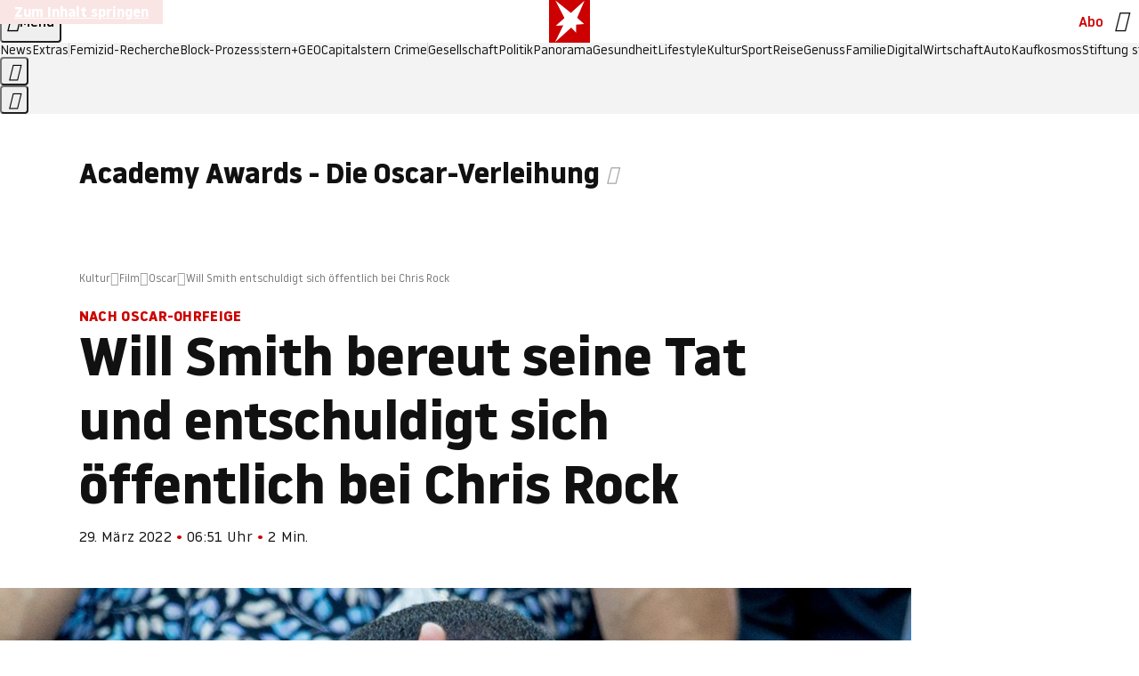

--- FILE ---
content_type: text/html
request_url: https://www.stern.de/kultur/film/oscar/will-smith-entschuldigt-sich-oeffentlich-bei-chris-rock-31739012.html
body_size: 25879
content:

<!DOCTYPE html>
<html lang="de">
<head>
  <meta charset="utf-8">
  <meta name="viewport" content="width=device-width, initial-scale=1.0">
  <title>Will Smith entschuldigt sich öffentlich bei Chris Rock | STERN.de</title>
  <link rel="preload" as="font" href="https://www.stern.de/public/SternVariable-4OGB3BYX.woff2" type="font/woff2" crossorigin>
  <link rel="preload" as="font" href="https://www.stern.de/public/iconfont-SJOKB4AD.woff2" type="font/woff2" crossorigin>
  <link rel="icon" type="image/x-icon" href="https://www.stern.de/public/favicon-FMX3RXE2.ico">
  <link rel="icon" type="image/svg+xml" href="https://www.stern.de/public/favicon-U7MYFH7J.svg">
  <link rel="manifest" href="https://www.stern.de/public/manifest-O2IH675K.json">
  <style>@font-face{font-display:swap;font-family:stern-variable;font-stretch:80% 100%;font-style:normal;font-weight:300 800;src:url("/public/SternVariable-4OGB3BYX.woff2") format("woff2")}@font-face{font-display:swap;font-family:stern-variable;font-stretch:80% 100%;font-style:italic;font-weight:300 800;src:url("/public/SternItalicVariable-TZUDG6NG.woff2") format("woff2")}@font-face{font-display:block;font-family:iconfont;font-style:normal;font-weight:400;src:url("/public/iconfont-SJOKB4AD.woff2") format("woff2")}
/*# sourceMappingURL=/public/inline-2XSVX47Y.css.map */
</style>
  <link rel="stylesheet" href="https://www.stern.de/public/main-D2OXEMKB.css">


  
  <!-- crop mark head section -->
  <link rel="canonical" href="https://www.stern.de/kultur/film/oscar/will-smith-entschuldigt-sich-oeffentlich-bei-chris-rock-31739012.html">

  <meta name="application-name" content="stern.de">
<meta name="msapplication-TileColor" content="#cc0000">
<meta name="google-site-verification" content="pFJqqrGcqK_OZVs5M-gv8QlNSHl179HlLXATzrPrMcU">
<meta name="google-site-verification" content="MHlhpAUy-2_lW67H5knj8VG2ksH0Eyp7AcGdlmF2c8I">
<meta property="fb:app_id" content="163201030393605">
<meta property="article:publisher" content="https://www.facebook.com/stern">
<meta property="article:author" content="https://www.facebook.com/stern">
<meta name="twitter:site" content="@sternde">
<meta name="twitter:card" content="summary_large_image">
<meta name="pocket-site-verification" content="fea745512e5f649bc4d4d8f72c635c">
<link rel="alternate" type="application/rss+xml" href="https://www.stern.de/feed/standard/kultur/" title="stern.de RSS Feed - Kultur">
<meta name="robots" content="noarchive, max-snippet:-1, max-image-preview:large, max-video-preview:-1">


  <meta name="description" content="Der Schauspieler Will Smith entschuldigt sich öffentlich bei Chris Rock, dem er eine Ohrfeige bei der Live-Übertragung der Oscar-Verleihung verpasst hatte. ">

  <meta name="date" content="2022-03-29T06:51:00+02:00">

  <meta name="last-modified" content="2022-03-29T11:09:14+02:00">

<meta name="theme-color" content="#1f1f1f" media="(prefers-color-scheme: dark)">
<meta name="buildDate" content="2026-01-19T09:04:48+00:00">
<meta property="og:site_name" content="stern.de">
<meta property="og:locale" content="de_DE">

  <meta property="og:type" content="article">

  <meta property="og:image" content="https://image.stern.de/31739014/t/Fa/v6/w1440/r1.7778/-/will-smith.jpg">

  <meta property="og:title" content="Will Smith bereut seine Tat und entschuldigt sich öffentlich bei Chris Rock">

  <meta property="og:description" content="Der Schauspieler Will Smith entschuldigt sich öffentlich bei Chris Rock, dem er eine Ohrfeige bei der Live-Übertragung der Oscar-Verleihung verpasst hatte. ">

<meta property="article:opinion" content="false">

  <meta property="og:url" content="https://www.stern.de/kultur/film/oscar/will-smith-entschuldigt-sich-oeffentlich-bei-chris-rock-31739012.html">


    <meta property="article:tag" content="Chris Rock">
    <meta property="article:tag" content="Will Smith">
    <meta property="article:tag" content="Oscar">
    <meta property="article:tag" content="Instagram">
    <meta property="article:tag" content="Ohrfeige">
    <meta property="article:tag" content="Jada Pinkett Smith">
    <meta property="article:tag" content="Frau">


  <meta name="ob_headline" content="Will Smith bereut seine Tat und entschuldigt sich öffentlich bei Chris Rock">
  <meta name="ob_kicker" content="Nach Oscar-Ohrfeige">
  <meta name="ob_image" content="https://image.stern.de/31739014/t/Fa/v6/w1440/r1.7778/-/will-smith.jpg">


<meta name="apple-itunes-app" content="app-id=376155932, app-argument=https://www.stern.de/kultur/film/oscar/will-smith-entschuldigt-sich-oeffentlich-bei-chris-rock-31739012.html">

</head>
<body>
<ws-drawer class="ws-drawer" position="left" id="page-menu" header-shadow="true">
  <ws-menu>
    <nav slot="menu" class="menu">
      <ul class="menu__list u-blanklist">

            <li class="menu__item">
              <a class="menu__link menu__link--stern-plus typo-interactive-primary-base-strong" href="https://www.stern.de/plus/" data-gtm-navi-burger-plus>
                
                <i class="icon-stern-plus" data-gtm-navi-burger-plus aria-hidden="true"></i>
                <span data-gtm-navi-burger-plus>Entdecken Sie <i>stern</i>+</span>
                <i class="icon-chevron-right" data-gtm-navi-burger-plus aria-hidden="true"></i>
              </a>
            </li>

            <li class="menu__item"><ul class="menu__partner-group u-blanklist">
    <li class="menu__partner-group-item">
      <a class="menu__partner-group-link" data-gtm-navi-burger-partner href="https://www.stern.de/geo/" style="--background-color: #6CC24A">
<span class="brand-identifier brand-identifier--geo-white menu__partner-group-icon" data-gtm-navi-burger-partner>
  <span class="u-visually-hidden">GEO</span>
</span>

      </a>
    </li>
    <li class="menu__partner-group-item">
      <a class="menu__partner-group-link" data-gtm-navi-burger-partner href="https://www.stern.de/capital/" style="--background-color: #424B5A">
<span class="brand-identifier brand-identifier--capital-white menu__partner-group-icon" data-gtm-navi-burger-partner>
  <span class="u-visually-hidden">Capital</span>
</span>

      </a>
    </li>
    <li class="menu__partner-group-item">
      <a class="menu__partner-group-link" data-gtm-navi-burger-partner href="https://www.stern.de/panorama/verbrechen/stern-crime/" style="--background-color: #000000">
<span class="brand-identifier brand-identifier--str-crime-white menu__partner-group-icon" data-gtm-navi-burger-partner>
  <span class="u-visually-hidden">Crime</span>
</span>

      </a>
    </li>
</ul>

            </li>

            
            <li class="menu__item">
              
                

                    <span class="menu__headline typo-eyebrow-base">Medien</span>
                <ul class="menu__list u-blanklist">
                    
  <li class="menu__item menu__item--categories">


            <a class="menu__link typo-interactive-primary-base" data-gtm-navi-burger-category href="https://www.stern.de/podcasts/">
          <i
            data-gtm-navi-burger-category
          class="menu__link-icon icon-audio" aria-hidden="true"></i>
          Audio
      </a>

    
  </li>

                    
  <li class="menu__item menu__item--categories">


            <a class="menu__link typo-interactive-primary-base" data-gtm-navi-burger-category href="https://www.stern.de/video/">
          <i
            data-gtm-navi-burger-category
          class="menu__link-icon icon-video" aria-hidden="true"></i>
          Video
      </a>

    
  </li>

                </ul>
            </li>

            
            <li class="menu__item">
              
                

                    <span class="menu__headline typo-eyebrow-base">RESSORTS</span>
                <ul class="menu__list u-blanklist">
                    
  <li class="menu__item">


            <a class="menu__link typo-interactive-primary-base" data-gtm-navi-burger-category href="https://www.stern.de/gesellschaft/">
          Gesellschaft
      </a>

    
      <button type="button" class="menu__button" aria-haspopup="true" aria-expanded="false">
        <span class="u-visually-hidden">Aufklappen</span>
      </button>
      <ul class="menu__list menu__list--indented u-blanklist">

            <li class="menu__item menu__item--categories">


                <a class="menu__link typo-interactive-secondary-base" href="https://www.stern.de/gesellschaft/klima-nachhaltigkeit/" data-gtm-navi-burger-category-sub>Klima &amp; Nachhaltigkeit</a>

              
            </li>

            <li class="menu__item menu__item--categories">


                <a class="menu__link typo-interactive-secondary-base" href="https://www.stern.de/gesellschaft/faktenchecks/" data-gtm-navi-burger-category-sub>Alle stern-Faktenchecks im Überblick</a>

              
            </li>

            <li class="menu__item menu__item--categories">


                <a class="menu__link typo-interactive-secondary-base" href="https://www.stern.de/gesellschaft/regional/" data-gtm-navi-burger-category-sub>Regionales</a>

              
            </li>

            <li class="menu__item menu__item--categories">


                <a class="menu__link typo-interactive-secondary-base" href="https://www.stern.de/gesellschaft/archiv/" data-gtm-navi-burger-category-sub>Archiv</a>

              
            </li>
      </ul>
  </li>

                    
  <li class="menu__item">


            <a class="menu__link typo-interactive-primary-base" data-gtm-navi-burger-category href="https://www.stern.de/politik/">
          Politik
      </a>

    
      <button type="button" class="menu__button" aria-haspopup="true" aria-expanded="false">
        <span class="u-visually-hidden">Aufklappen</span>
      </button>
      <ul class="menu__list menu__list--indented u-blanklist">

            <li class="menu__item menu__item--categories">


                <a class="menu__link typo-interactive-secondary-base" href="https://www.stern.de/politik/deutschland/" data-gtm-navi-burger-category-sub>Deutschland</a>

              
            </li>

            <li class="menu__item">


                <a class="menu__link typo-interactive-secondary-base" href="https://www.stern.de/politik/ausland/" data-gtm-navi-burger-category-sub>Ausland</a>

              
                <button type="button" class="menu__button" aria-haspopup="true" aria-expanded="false">
                  <span class="u-visually-hidden">Aufklappen</span>
                </button>
                <ul class="menu__list menu__list--indented u-blanklist">

                      <li class="menu__item menu__item--categories">


                        
                          <a class="menu__link typo-interactive-secondary-base" href="https://www.stern.de/politik/ausland/krieg-israel-hamas/" data-gtm-navi-burger-category-sub>Krieg in Nahost</a>
                      </li>

                      <li class="menu__item menu__item--categories">


                        
                          <a class="menu__link typo-interactive-secondary-base" href="https://www.stern.de/politik/ausland/us-wahl-2024/" data-gtm-navi-burger-category-sub>US-Wahl 2024: News und Infos zur Präsidentschaftswahl</a>
                      </li>
                </ul>
            </li>

            <li class="menu__item menu__item--categories">


                <a class="menu__link typo-interactive-secondary-base" href="https://www.stern.de/politik/archiv/" data-gtm-navi-burger-category-sub>Archiv</a>

              
            </li>
      </ul>
  </li>

                    
  <li class="menu__item">


            <a class="menu__link typo-interactive-primary-base" data-gtm-navi-burger-category href="https://www.stern.de/panorama/">
          Panorama
      </a>

    
      <button type="button" class="menu__button" aria-haspopup="true" aria-expanded="false">
        <span class="u-visually-hidden">Aufklappen</span>
      </button>
      <ul class="menu__list menu__list--indented u-blanklist">

            <li class="menu__item menu__item--categories">


                <a class="menu__link typo-interactive-secondary-base" href="https://www.stern.de/panorama/weltgeschehen/" data-gtm-navi-burger-category-sub>Weltgeschehen</a>

              
            </li>

            <li class="menu__item menu__item--categories">


                <a class="menu__link typo-interactive-secondary-base" href="https://www.stern.de/panorama/verbrechen/" data-gtm-navi-burger-category-sub>Verbrechen</a>

              
            </li>

            <li class="menu__item menu__item--categories">


                <a class="menu__link typo-interactive-secondary-base" href="https://www.stern.de/panorama/verbrechen/stern-crime/" data-gtm-navi-burger-category-sub>stern Crime</a>

              
            </li>

            <li class="menu__item menu__item--categories">


                <a class="menu__link typo-interactive-secondary-base" href="https://www.stern.de/panorama/wetter/" data-gtm-navi-burger-category-sub>Wetter</a>

              
            </li>

            <li class="menu__item menu__item--categories">


                <a class="menu__link typo-interactive-secondary-base" href="https://www.stern.de/panorama/archiv/" data-gtm-navi-burger-category-sub>Archiv</a>

              
            </li>

            <li class="menu__item menu__item--categories">


                <a class="menu__link typo-interactive-secondary-base" href="https://www.stern.de/noch-fragen/" data-gtm-navi-burger-category-sub>Noch Fragen: Die Wissenscommunity vom stern</a>

              
            </li>
      </ul>
  </li>

                    
  <li class="menu__item">


            <a class="menu__link typo-interactive-primary-base" data-gtm-navi-burger-category href="https://www.stern.de/gesundheit/">
          Gesundheit
      </a>

    
      <button type="button" class="menu__button" aria-haspopup="true" aria-expanded="false">
        <span class="u-visually-hidden">Aufklappen</span>
      </button>
      <ul class="menu__list menu__list--indented u-blanklist">

            <li class="menu__item menu__item--categories">


                <a class="menu__link typo-interactive-secondary-base" href="https://www.stern.de/gesundheit/allergie/" data-gtm-navi-burger-category-sub>Allergie</a>

              
            </li>

            <li class="menu__item menu__item--categories">


                <a class="menu__link typo-interactive-secondary-base" href="https://www.stern.de/gesundheit/diabetes/" data-gtm-navi-burger-category-sub>Diabetes</a>

              
            </li>

            <li class="menu__item menu__item--categories">


                <a class="menu__link typo-interactive-secondary-base" href="https://www.stern.de/gesundheit/grippe/" data-gtm-navi-burger-category-sub>Erkältung</a>

              
            </li>

            <li class="menu__item menu__item--categories">


                <a class="menu__link typo-interactive-secondary-base" href="https://www.stern.de/gesundheit/ernaehrung/" data-gtm-navi-burger-category-sub>Ernährung</a>

              
            </li>

            <li class="menu__item menu__item--categories">


                <a class="menu__link typo-interactive-secondary-base" href="https://www.stern.de/gesundheit/fitness/" data-gtm-navi-burger-category-sub>Fitness</a>

              
            </li>

            <li class="menu__item menu__item--categories">


                <a class="menu__link typo-interactive-secondary-base" href="https://www.stern.de/gesundheit/haut/" data-gtm-navi-burger-category-sub>Haut</a>

              
            </li>

            <li class="menu__item menu__item--categories">


                <a class="menu__link typo-interactive-secondary-base" href="https://www.stern.de/gesundheit/kinderkrankheiten/" data-gtm-navi-burger-category-sub>Kinderkrankheiten</a>

              
            </li>

            <li class="menu__item menu__item--categories">


                <a class="menu__link typo-interactive-secondary-base" href="https://www.stern.de/gesundheit/kopfschmerz/" data-gtm-navi-burger-category-sub>Kopfschmerz</a>

              
            </li>

            <li class="menu__item menu__item--categories">


                <a class="menu__link typo-interactive-secondary-base" href="https://www.stern.de/gesundheit/psychologie/" data-gtm-navi-burger-category-sub>Psychologie</a>

              
            </li>

            <li class="menu__item menu__item--categories">


                <a class="menu__link typo-interactive-secondary-base" href="https://www.stern.de/gesundheit/ruecken/" data-gtm-navi-burger-category-sub>Rücken</a>

              
            </li>

            <li class="menu__item menu__item--categories">


                <a class="menu__link typo-interactive-secondary-base" href="https://www.stern.de/gesundheit/schlaf/" data-gtm-navi-burger-category-sub>Schlaf</a>

              
            </li>

            <li class="menu__item menu__item--categories">


                <a class="menu__link typo-interactive-secondary-base" href="https://www.stern.de/gesundheit/sexualitaet/" data-gtm-navi-burger-category-sub>Sexualität</a>

              
            </li>

            <li class="menu__item menu__item--categories">


                <a class="menu__link typo-interactive-secondary-base" href="https://www.stern.de/gesundheit/zaehne/" data-gtm-navi-burger-category-sub>Zähne</a>

              
            </li>

            <li class="menu__item menu__item--categories">


                <a class="menu__link typo-interactive-secondary-base" href="https://www.stern.de/gesundheit/archiv/" data-gtm-navi-burger-category-sub>Archiv</a>

              
            </li>
      </ul>
  </li>

                    
  <li class="menu__item">


            <a class="menu__link typo-interactive-primary-base" data-gtm-navi-burger-category href="https://www.stern.de/kultur/">
          Kultur
      </a>

    
      <button type="button" class="menu__button" aria-haspopup="true" aria-expanded="false">
        <span class="u-visually-hidden">Aufklappen</span>
      </button>
      <ul class="menu__list menu__list--indented u-blanklist">

            <li class="menu__item menu__item--categories">


                <a class="menu__link typo-interactive-secondary-base" href="https://www.stern.de/kultur/hoerbuchtipps/" data-gtm-navi-burger-category-sub>Hörbuch-Tipps</a>

              
            </li>

            <li class="menu__item menu__item--categories">


                <a class="menu__link typo-interactive-secondary-base" href="https://www.stern.de/kultur/film/" data-gtm-navi-burger-category-sub>Film</a>

              
            </li>

            <li class="menu__item menu__item--categories">


                <a class="menu__link typo-interactive-secondary-base" href="https://www.stern.de/kultur/musik/" data-gtm-navi-burger-category-sub>Musik</a>

              
            </li>

            <li class="menu__item menu__item--categories">


                <a class="menu__link typo-interactive-secondary-base" href="https://www.stern.de/kultur/buecher/" data-gtm-navi-burger-category-sub>Bücher</a>

              
            </li>

            <li class="menu__item menu__item--categories">


                <a class="menu__link typo-interactive-secondary-base" href="https://www.stern.de/kultur/tv/" data-gtm-navi-burger-category-sub>TV</a>

              
            </li>

            <li class="menu__item menu__item--categories">


                <a class="menu__link typo-interactive-secondary-base" href="https://www.stern.de/kultur/kunst/" data-gtm-navi-burger-category-sub>Kunst</a>

              
            </li>

            <li class="menu__item menu__item--categories">


                <a class="menu__link typo-interactive-secondary-base" href="https://www.stern.de/kultur/archiv/" data-gtm-navi-burger-category-sub>Archiv</a>

              
            </li>
      </ul>
  </li>

                    
  <li class="menu__item">


            <a class="menu__link typo-interactive-primary-base" data-gtm-navi-burger-category href="https://www.stern.de/lifestyle/">
          Lifestyle
      </a>

    
      <button type="button" class="menu__button" aria-haspopup="true" aria-expanded="false">
        <span class="u-visually-hidden">Aufklappen</span>
      </button>
      <ul class="menu__list menu__list--indented u-blanklist">

            <li class="menu__item menu__item--categories">


                <a class="menu__link typo-interactive-secondary-base" href="https://www.stern.de/lifestyle/leute/" data-gtm-navi-burger-category-sub>Leute</a>

              
            </li>

            <li class="menu__item menu__item--categories">


                <a class="menu__link typo-interactive-secondary-base" href="https://www.stern.de/lifestyle/mode/" data-gtm-navi-burger-category-sub>Mode</a>

              
            </li>

            <li class="menu__item menu__item--categories">


                <a class="menu__link typo-interactive-secondary-base" href="https://www.stern.de/lifestyle/liebe-sex/" data-gtm-navi-burger-category-sub>Liebe und Sex</a>

              
            </li>

            <li class="menu__item menu__item--categories">


                <a class="menu__link typo-interactive-secondary-base" href="https://www.stern.de/lifestyle/leben/" data-gtm-navi-burger-category-sub>Leben</a>

              
            </li>

            <li class="menu__item menu__item--categories">


                <a class="menu__link typo-interactive-secondary-base" href="https://www.stern.de/neon/" data-gtm-navi-burger-category-sub>Neon</a>

              
            </li>

            <li class="menu__item menu__item--categories">


                <a class="menu__link typo-interactive-secondary-base" href="https://www.stern.de/lifestyle/gewinnspiele/" data-gtm-navi-burger-category-sub>Gewinnspiele</a>

              
            </li>

            <li class="menu__item menu__item--categories">


                <a class="menu__link typo-interactive-secondary-base" href="https://www.stern.de/lifestyle/archiv/" data-gtm-navi-burger-category-sub>Archiv</a>

              
            </li>
      </ul>
  </li>

                    
  <li class="menu__item">


            <a class="menu__link typo-interactive-primary-base" data-gtm-navi-burger-category href="https://www.stern.de/digital/">
          Digital
      </a>

    
      <button type="button" class="menu__button" aria-haspopup="true" aria-expanded="false">
        <span class="u-visually-hidden">Aufklappen</span>
      </button>
      <ul class="menu__list menu__list--indented u-blanklist">

            <li class="menu__item menu__item--categories">


                <a class="menu__link typo-interactive-secondary-base" href="https://www.stern.de/digital/computer/" data-gtm-navi-burger-category-sub>Computer</a>

              
            </li>

            <li class="menu__item menu__item--categories">


                <a class="menu__link typo-interactive-secondary-base" href="https://www.stern.de/digital/online/" data-gtm-navi-burger-category-sub>Online</a>

              
            </li>

            <li class="menu__item menu__item--categories">


                <a class="menu__link typo-interactive-secondary-base" href="https://www.stern.de/digital/smartphones/" data-gtm-navi-burger-category-sub>Smartphones</a>

              
            </li>

            <li class="menu__item menu__item--categories">


                <a class="menu__link typo-interactive-secondary-base" href="https://www.stern.de/digital/games/" data-gtm-navi-burger-category-sub>Games</a>

              
            </li>

            <li class="menu__item menu__item--categories">


                <a class="menu__link typo-interactive-secondary-base" href="https://www.stern.de/digital/technik/" data-gtm-navi-burger-category-sub>Technik</a>

              
            </li>

            <li class="menu__item menu__item--categories">


                <a class="menu__link typo-interactive-secondary-base" href="https://www.stern.de/digital/tests/" data-gtm-navi-burger-category-sub>Tests</a>

              
            </li>

            <li class="menu__item menu__item--categories">


                <a class="menu__link typo-interactive-secondary-base" href="https://www.stern.de/digital/homeentertainment/" data-gtm-navi-burger-category-sub>Home Entertainment</a>

              
            </li>

            <li class="menu__item menu__item--categories">


                <a class="menu__link typo-interactive-secondary-base" href="https://www.stern.de/digital/archiv/" data-gtm-navi-burger-category-sub>Archiv</a>

              
            </li>
      </ul>
  </li>

                    
  <li class="menu__item">


            <a class="menu__link typo-interactive-primary-base" data-gtm-navi-burger-category href="https://www.stern.de/wirtschaft/">
          Wirtschaft
      </a>

    
      <button type="button" class="menu__button" aria-haspopup="true" aria-expanded="false">
        <span class="u-visually-hidden">Aufklappen</span>
      </button>
      <ul class="menu__list menu__list--indented u-blanklist">

            <li class="menu__item menu__item--categories">


                <a class="menu__link typo-interactive-secondary-base" href="https://www.stern.de/wirtschaft/news/" data-gtm-navi-burger-category-sub>News</a>

              
            </li>

            <li class="menu__item menu__item--categories">


                <a class="menu__link typo-interactive-secondary-base" href="https://www.stern.de/wirtschaft/geld/" data-gtm-navi-burger-category-sub>Geld</a>

              
            </li>

            <li class="menu__item menu__item--categories">


                <a class="menu__link typo-interactive-secondary-base" href="https://www.stern.de/wirtschaft/versicherung/" data-gtm-navi-burger-category-sub>Versicherung</a>

              
            </li>

            <li class="menu__item menu__item--categories">


                <a class="menu__link typo-interactive-secondary-base" href="https://www.stern.de/wirtschaft/immobilien/" data-gtm-navi-burger-category-sub>Immobilien</a>

              
            </li>

            <li class="menu__item menu__item--categories">


                <a class="menu__link typo-interactive-secondary-base" href="https://www.stern.de/wirtschaft/job/" data-gtm-navi-burger-category-sub>Job</a>

              
            </li>

            <li class="menu__item menu__item--categories">


                <a class="menu__link typo-interactive-secondary-base" href="https://www.stern.de/produkte-und-tipps/" data-gtm-navi-burger-category-sub>Produkte &amp; Tipps</a>

              
            </li>

            <li class="menu__item menu__item--categories">


                <a class="menu__link typo-interactive-secondary-base" href="https://www.stern.de/wirtschaft/archiv/" data-gtm-navi-burger-category-sub>Archiv</a>

              
            </li>

            <li class="menu__item menu__item--categories">

                <div class="menu__marketing">

<div class="ad-sponsors ">

      <span class="ad-sponsors__prefix">präsentiert von:</span>

        <span class="ad-sponsors__name">Homeday</span>

</div>


                </div>

                <a class="menu__link typo-interactive-secondary-base" href="https://www.stern.de/wirtschaft/immobilien/immobilienbewertung-kostenlos--hier-erfahren-sie--was-ihr-haus-wert-ist-8131592.html" data-gtm-navi-burger-category-sub>Immobilienbewertung kostenlos</a>

              
            </li>
      </ul>
  </li>

                    
  <li class="menu__item">


            <a class="menu__link typo-interactive-primary-base" data-gtm-navi-burger-category href="https://www.stern.de/sport/">
          Sport
      </a>

    
      <button type="button" class="menu__button" aria-haspopup="true" aria-expanded="false">
        <span class="u-visually-hidden">Aufklappen</span>
      </button>
      <ul class="menu__list menu__list--indented u-blanklist">

            <li class="menu__item menu__item--categories">


                <a class="menu__link typo-interactive-secondary-base" href="https://www.stern.de/sport/fussball/" data-gtm-navi-burger-category-sub>Fußball</a>

              
            </li>

            <li class="menu__item menu__item--categories">


                <a class="menu__link typo-interactive-secondary-base" href="https://www.stern.de/sport/formel1/" data-gtm-navi-burger-category-sub>Formel 1</a>

              
            </li>

            <li class="menu__item menu__item--categories">


                <a class="menu__link typo-interactive-secondary-base" href="https://www.stern.de/sport/sportwelt/" data-gtm-navi-burger-category-sub>Sportwelt</a>

              
            </li>

            <li class="menu__item menu__item--categories">


                <a class="menu__link typo-interactive-secondary-base" href="https://www.stern.de/sport/archiv/" data-gtm-navi-burger-category-sub>Archiv</a>

              
            </li>
      </ul>
  </li>

                    
  <li class="menu__item">


            <a class="menu__link typo-interactive-primary-base" data-gtm-navi-burger-category href="https://www.stern.de/genuss/">
          Genuss
      </a>

    
      <button type="button" class="menu__button" aria-haspopup="true" aria-expanded="false">
        <span class="u-visually-hidden">Aufklappen</span>
      </button>
      <ul class="menu__list menu__list--indented u-blanklist">

            <li class="menu__item">


                <a class="menu__link typo-interactive-secondary-base" href="https://www.stern.de/genuss/rezepte/" data-gtm-navi-burger-category-sub>Rezepte</a>

              
                <button type="button" class="menu__button" aria-haspopup="true" aria-expanded="false">
                  <span class="u-visually-hidden">Aufklappen</span>
                </button>
                <ul class="menu__list menu__list--indented u-blanklist">

                      <li class="menu__item menu__item--categories">


                        
                          <a class="menu__link typo-interactive-secondary-base" href="https://www.stern.de/genuss/rezepte/sternrezepte/" data-gtm-navi-burger-category-sub>Rezepte aus dem stern</a>
                      </li>
                </ul>
            </li>

            <li class="menu__item menu__item--categories">


                <a class="menu__link typo-interactive-secondary-base" href="https://www.stern.de/genuss/essen/" data-gtm-navi-burger-category-sub>Essen</a>

              
            </li>

            <li class="menu__item menu__item--categories">


                <a class="menu__link typo-interactive-secondary-base" href="https://www.stern.de/genuss/trinken/" data-gtm-navi-burger-category-sub>Trinken</a>

              
            </li>

            <li class="menu__item menu__item--categories">


                <a class="menu__link typo-interactive-secondary-base" href="https://www.stern.de/genuss/trends/" data-gtm-navi-burger-category-sub>Trends</a>

              
            </li>

            <li class="menu__item menu__item--categories">

                <div class="menu__marketing">
<div class="ad-labels ">
    <span class="ad-labels__item">Anzeige</span>
</div>


<div class="ad-sponsors ">

</div>


                </div>

                <a class="menu__link typo-interactive-secondary-base" href="https://reisewelten.stern.de/genuss-reisen" data-gtm-navi-burger-category-sub>Genussreisen</a>

              
            </li>

            <li class="menu__item menu__item--categories">


                <a class="menu__link typo-interactive-secondary-base" href="https://www.stern.de/genuss/archiv/" data-gtm-navi-burger-category-sub>Archiv</a>

              
            </li>
      </ul>
  </li>

                    
  <li class="menu__item">


            <a class="menu__link typo-interactive-primary-base" data-gtm-navi-burger-category href="https://www.stern.de/reise/">
          Reise
      </a>

    
      <button type="button" class="menu__button" aria-haspopup="true" aria-expanded="false">
        <span class="u-visually-hidden">Aufklappen</span>
      </button>
      <ul class="menu__list menu__list--indented u-blanklist">

            <li class="menu__item menu__item--categories">


                <a class="menu__link typo-interactive-secondary-base" href="https://www.stern.de/reise/deutschland/" data-gtm-navi-burger-category-sub>Deutschland</a>

              
            </li>

            <li class="menu__item menu__item--categories">


                <a class="menu__link typo-interactive-secondary-base" href="https://www.stern.de/reise/europa/" data-gtm-navi-burger-category-sub>Europa</a>

              
            </li>

            <li class="menu__item menu__item--categories">


                <a class="menu__link typo-interactive-secondary-base" href="https://www.stern.de/reise/fernreisen/" data-gtm-navi-burger-category-sub>Fernreisen</a>

              
            </li>

            <li class="menu__item menu__item--categories">


                <a class="menu__link typo-interactive-secondary-base" href="https://www.stern.de/reise/service/" data-gtm-navi-burger-category-sub>Service</a>

              
            </li>

            <li class="menu__item menu__item--categories">


                <a class="menu__link typo-interactive-secondary-base" href="https://www.stern.de/reise/archiv/" data-gtm-navi-burger-category-sub>Archiv</a>

              
            </li>
      </ul>
  </li>

                    
  <li class="menu__item">


            <a class="menu__link typo-interactive-primary-base" data-gtm-navi-burger-category href="https://www.stern.de/familie/">
          Familie
      </a>

    
      <button type="button" class="menu__button" aria-haspopup="true" aria-expanded="false">
        <span class="u-visually-hidden">Aufklappen</span>
      </button>
      <ul class="menu__list menu__list--indented u-blanklist">

            <li class="menu__item menu__item--categories">

                <div class="menu__marketing">

<div class="ad-sponsors ">

      <span class="ad-sponsors__prefix">präsentiert von</span>

        <span class="ad-sponsors__name">Procter &amp; Gamble</span>

</div>


                </div>

                <a class="menu__link typo-interactive-secondary-base" href="https://www.stern.de/familie/wo-qualitaet-zu-hause-ist/" data-gtm-navi-burger-category-sub>Weil Qualität den Unterschied macht</a>

              
            </li>

            <li class="menu__item">


                <a class="menu__link typo-interactive-secondary-base" href="https://www.stern.de/familie/kinder/" data-gtm-navi-burger-category-sub>Kinder</a>

              
                <button type="button" class="menu__button" aria-haspopup="true" aria-expanded="false">
                  <span class="u-visually-hidden">Aufklappen</span>
                </button>
                <ul class="menu__list menu__list--indented u-blanklist">

                      <li class="menu__item menu__item--categories">


                        
                          <a class="menu__link typo-interactive-secondary-base" href="https://www.stern.de/familie/kinder/lerntipps/" data-gtm-navi-burger-category-sub>Vom Kita- bis zum Schulalter: Diese Ideen helfen Kindern beim Lernen und Großwerden</a>
                      </li>
                </ul>
            </li>

            <li class="menu__item menu__item--categories">


                <a class="menu__link typo-interactive-secondary-base" href="https://www.stern.de/familie/beziehung/" data-gtm-navi-burger-category-sub>Beziehung</a>

              
            </li>

            <li class="menu__item menu__item--categories">


                <a class="menu__link typo-interactive-secondary-base" href="https://www.stern.de/familie/tiere/" data-gtm-navi-burger-category-sub>Tiere</a>

              
            </li>

            <li class="menu__item menu__item--categories">

                <div class="menu__marketing">
<div class="ad-labels ">
    <span class="ad-labels__item">Anzeige</span>
</div>


<div class="ad-sponsors ">

</div>


                </div>

                <a class="menu__link typo-interactive-secondary-base" href="https://reisewelten.stern.de/?utm_source=STERN_Navigation_Familie&amp;utm_campaign=stern_reisewelten_general&amp;utm_medium=textlink" data-gtm-navi-burger-category-sub>Familienreisen</a>

              
            </li>

            <li class="menu__item menu__item--categories">


                <a class="menu__link typo-interactive-secondary-base" href="https://www.stern.de/familie/archiv/" data-gtm-navi-burger-category-sub>Archiv</a>

              
            </li>

            <li class="menu__item menu__item--categories">


                <a class="menu__link typo-interactive-secondary-base" href="https://www.stern.de/familie/gartentipps/" data-gtm-navi-burger-category-sub>Schädlinge, Unkraut, Gemüseernte &amp; Co.: Alles, was Sie bei der Gartenpflege beachten sollten</a>

              
            </li>
      </ul>
  </li>

                    
  <li class="menu__item">


            <a class="menu__link typo-interactive-primary-base" data-gtm-navi-burger-category href="https://www.stern.de/auto/">
          Auto
      </a>

    
      <button type="button" class="menu__button" aria-haspopup="true" aria-expanded="false">
        <span class="u-visually-hidden">Aufklappen</span>
      </button>
      <ul class="menu__list menu__list--indented u-blanklist">

            <li class="menu__item menu__item--categories">


                <a class="menu__link typo-interactive-secondary-base" href="https://www.stern.de/auto/news/" data-gtm-navi-burger-category-sub>Autonews</a>

              
            </li>

            <li class="menu__item menu__item--categories">


                <a class="menu__link typo-interactive-secondary-base" href="https://www.stern.de/auto/fahrberichte/" data-gtm-navi-burger-category-sub>Fahrberichte</a>

              
            </li>

            <li class="menu__item">


                <a class="menu__link typo-interactive-secondary-base" href="https://www.stern.de/auto/service/" data-gtm-navi-burger-category-sub>Service</a>

              
                <button type="button" class="menu__button" aria-haspopup="true" aria-expanded="false">
                  <span class="u-visually-hidden">Aufklappen</span>
                </button>
                <ul class="menu__list menu__list--indented u-blanklist">

                      <li class="menu__item menu__item--categories">


                        
                          <a class="menu__link typo-interactive-secondary-base" href="https://www.stern.de/auto/service/sicherheit/" data-gtm-navi-burger-category-sub>Sicherheit</a>
                      </li>
                </ul>
            </li>

            <li class="menu__item menu__item--categories">


                <a class="menu__link typo-interactive-secondary-base" href="https://www.stern.de/auto/e-mobilitaet/" data-gtm-navi-burger-category-sub>E-Mobilität</a>

              
            </li>

            <li class="menu__item menu__item--categories">


                <a class="menu__link typo-interactive-secondary-base" href="https://www.stern.de/auto/archiv/" data-gtm-navi-burger-category-sub>Archiv</a>

              
            </li>
      </ul>
  </li>

                    
  <li class="menu__item">


            <a class="menu__link typo-interactive-primary-base" data-gtm-navi-burger-category href="https://www.stern.de/kaufkosmos/">
          Kaufkosmos
      </a>

    
      <button type="button" class="menu__button" aria-haspopup="true" aria-expanded="false">
        <span class="u-visually-hidden">Aufklappen</span>
      </button>
      <ul class="menu__list menu__list--indented u-blanklist">

            <li class="menu__item menu__item--categories">


                <a class="menu__link typo-interactive-secondary-base" href="https://www.stern.de/kaufkosmos/deals/" data-gtm-navi-burger-category-sub>Deals</a>

              
            </li>

            <li class="menu__item menu__item--categories">


                <a class="menu__link typo-interactive-secondary-base" href="https://www.stern.de/kaufkosmos/empfehlungen/" data-gtm-navi-burger-category-sub>Empfehlungen der Redaktion</a>

              
            </li>

            <li class="menu__item menu__item--categories">


                <a class="menu__link typo-interactive-secondary-base" href="https://www.stern.de/geschenkideen/" data-gtm-navi-burger-category-sub>Geschenkideen</a>

              
            </li>
      </ul>
  </li>

                </ul>
            </li>

            
            <li class="menu__item">
              
                

                    <span class="menu__headline typo-eyebrow-base">Formate</span>
                <ul class="menu__list u-blanklist">
                    
  <li class="menu__item menu__item--categories">


            <a class="menu__link typo-interactive-primary-base" data-gtm-navi-burger-category href="https://www.stern.de/stern-gespraeche/">
          stern-Gespräche
      </a>

    
  </li>

                    
  <li class="menu__item menu__item--categories">


            <a class="menu__link typo-interactive-primary-base" data-gtm-navi-burger-category href="https://www.stern.de/vor-ort/">
          Vor-Ort-Reportagen
      </a>

    
  </li>

                </ul>
            </li>

            
            <li class="menu__item">
              
                

                    <span class="menu__headline typo-eyebrow-base">Services</span>
                <ul class="menu__list u-blanklist">
                    
  <li class="menu__item menu__item--categories">


            <a class="menu__link typo-interactive-primary-base" data-gtm-navi-burger-service href="https://www.stern.de/service/newsletter/">
          <i
            data-gtm-navi-burger-service
          class="menu__link-icon icon-email" aria-hidden="true"></i>
          Newsletter
      </a>

    
  </li>

                    
  <li class="menu__item menu__item--categories">


            <a class="menu__link typo-interactive-primary-base" data-gtm-navi-burger-service href="https://www.stern.de/stern-studien/">
          <i
            data-gtm-navi-burger-service
          class="menu__link-icon icon-stern-studien" aria-hidden="true"></i>
          stern-Studien
      </a>

    
  </li>

                    
  <li class="menu__item menu__item--categories">


            <a class="menu__link typo-interactive-primary-base" data-gtm-navi-burger-service href="https://angebot.stern.de/">
          <i
            data-gtm-navi-burger-service
          class="menu__link-icon icon-cart" aria-hidden="true"></i>
          Aboshop
      </a>

    
  </li>

                    
  <li class="menu__item menu__item--categories">


            <a class="menu__link typo-interactive-primary-base" data-gtm-navi-burger-service href="https://www.stern.de/plus/tipps-fuer-die-nutzung-von-stern-plus-8975246.html">
          <i
            data-gtm-navi-burger-service
          class="menu__link-icon icon-email" aria-hidden="true"></i>
          Kundenservice &amp; FAQs
      </a>

    
  </li>

                    
  <li class="menu__item">


            <a class="menu__link typo-interactive-primary-base" data-gtm-navi-burger-service href="https://spiele.stern.de/">
          <i
            data-gtm-navi-burger-service
          class="menu__link-icon icon-games" aria-hidden="true"></i>
          Spiele
      </a>

    
      <button type="button" class="menu__button" aria-haspopup="true" aria-expanded="false">
        <span class="u-visually-hidden">Aufklappen</span>
      </button>
      <ul class="menu__list menu__list--indented u-blanklist">

            <li class="menu__item menu__item--categories">


                <a class="menu__link typo-interactive-secondary-base" href="https://spiele.stern.de/solitaer/" data-gtm-navi-burger-category-sub>Solitär</a>

              
            </li>

            <li class="menu__item menu__item--categories">


                <a class="menu__link typo-interactive-secondary-base" href="https://spiele.stern.de/sudoku/" data-gtm-navi-burger-category-sub>Sudoku</a>

              
            </li>

            <li class="menu__item menu__item--categories">


                <a class="menu__link typo-interactive-secondary-base" href="https://spiele.stern.de/exchange/" data-gtm-navi-burger-category-sub>Exchange</a>

              
            </li>

            <li class="menu__item menu__item--categories">


                <a class="menu__link typo-interactive-secondary-base" href="https://spiele.stern.de/bubble-shooter/" data-gtm-navi-burger-category-sub>Bubble Shooter</a>

              
            </li>

            <li class="menu__item menu__item--categories">


                <a class="menu__link typo-interactive-secondary-base" href="https://spiele.stern.de/mahjong/" data-gtm-navi-burger-category-sub>Mahjong</a>

              
            </li>

            <li class="menu__item menu__item--categories">


                <a class="menu__link typo-interactive-secondary-base" href="https://spiele.stern.de/snake/" data-gtm-navi-burger-category-sub>Snake</a>

              
            </li>
      </ul>
  </li>

                </ul>
            </li>

            <li class="menu__item"><span class="u-visually-hidden">Unsere sozialen Netzwerke</span>
<ul class="menu__social-group u-blanklist">

    <li>
      <a class="menu__social-group-link" href="https://www.facebook.com/stern" rel="noopener nofollow" target="_blank">
        <i class="menu__social-group-icon icon-facebook" aria-hidden="true"></i>
        <span class="u-visually-hidden">Facebook</span>
      </a>
    </li>

    <li>
      <a class="menu__social-group-link" href="https://www.instagram.com/stern/" rel="noopener nofollow" target="_blank">
        <i class="menu__social-group-icon icon-instagram" aria-hidden="true"></i>
        <span class="u-visually-hidden">Instagram</span>
      </a>
    </li>

    <li>
      <a class="menu__social-group-link" href="https://www.tiktok.com/@stern_de" rel="noopener nofollow" target="_blank">
        <i class="menu__social-group-icon icon-tiktok" aria-hidden="true"></i>
        <span class="u-visually-hidden">TikTok</span>
      </a>
    </li>

    <li>
      <a class="menu__social-group-link" href="https://twitter.com/sternde" rel="noopener nofollow" target="_blank">
        <i class="menu__social-group-icon icon-twitter" aria-hidden="true"></i>
        <span class="u-visually-hidden">X</span>
      </a>
    </li>

    <li>
      <a class="menu__social-group-link" href="https://whatsapp.com/channel/0029VaEEHb14o7qViPq8KF2R" rel="noopener nofollow" target="_blank">
        <i class="menu__social-group-icon icon-whatsapp" aria-hidden="true"></i>
        <span class="u-visually-hidden">Whatsapp</span>
      </a>
    </li>

    <li>
      <a class="menu__social-group-link" href="https://www.youtube.com/user/Stern" rel="noopener nofollow" target="_blank">
        <i class="menu__social-group-icon icon-youtube" aria-hidden="true"></i>
        <span class="u-visually-hidden">YouTube</span>
      </a>
    </li>
</ul>

            </li>
      </ul>
    </nav>
  </ws-menu>
</ws-drawer>



    
    <ws-adscript aria-hidden="true" content-type="standard_art" hidden is-index-page="false" name="top" zone="kultur" live-url="/stern.de/MoltenBundle.top.js" preview-url="https://adctrl.emsmobile.de/molten/preview/stern/MoltenBundle.top.js" keywords="[&quot;stern&quot;,&quot;onecore&quot;,&quot;Chris Rock&quot;,&quot;Will Smith&quot;,&quot;Oscar&quot;,&quot;Instagram&quot;,&quot;Ohrfeige&quot;,&quot;Jada Pinkett Smith&quot;,&quot;Frau&quot;,&quot;ct_article&quot;]"></ws-adscript>


    <ws-zephr envBaseUrl="https://www.stern.de" forwarderurl="https://web-log-forwarder.strplus.guj.digital/stern/zephr-load-error" loggedin="false" tenant="stern" vendorid="5f8580a91d467d132d0ac62d"></ws-zephr>
    
    <div data-zephr="stern-toaster"></div>

    <div class="page page--article"><ws-sticky-header class="ws-sticky-header">
          <div class="page__header"><header class="header" data-testid="header">

  <div class="header__navigation">
    <a class="skip-nav header__button typo-interactive-primary-base-strong header__interaction-element" href="#content-start">Zum Inhalt springen</a>
    <button type="button" class="header__button header__button--menu typo-interactive-primary-base header__interaction-element" data-gtm-navi-burger-open data-drawertarget="page-menu">
      <i class="icon-menu header__button-icon" data-gtm-navi-burger-open aria-hidden="true"></i> Menü
    </button>
    <a class="header__logo" href="https://www.stern.de/" data-gtm-navi-head-home title="Home" aria-label="stern.de"></a>
    <div class="header__user-area">
        <a href="https://angebot.stern.de/" class="header__button header__button--subscription typo-interactive-primary-base header__interaction-element" data-gtm-navi-head-abo>Abo<span class="d-none d-md-revert" data-gtm-navi-head-abo>&nbsp;testen</span></a>
        <ws-link class="header__button header__button--user header__interaction-element" data-gtm-navi-head-account data-testid="my-profile" href="https://www.stern.de/p-user/login?wdycf=%s">
          <i class="icon-profile header__button-icon" data-gtm-navi-head-account aria-hidden="true"></i>
          <span class="u-visually-hidden">Login</span>
        </ws-link>
    </div>
  </div>

  <div class="header__top-bar"><ws-scroller class="ws-scroller header__top-bar-inner">
        <ul class="ws-scroller__list header__top-list typo-interactive-secondary-sm u-blanklist">
          <li>
              <a href="https://www.stern.de/news/" data-gtm-navi-slider class="header__top-item header__interaction-element">
                News
              </a>
          </li>
          <li>
              <a href="https://www.stern.de/extra/" data-gtm-navi-slider class="header__top-item header__interaction-element">
                Extras
              </a>
          </li>
          <li>
              <span class="header__top-seperator"></span>
          </li>
          <li>
              <a href="https://www.stern.de/panorama/verbrechen/femizid-projekt/" data-gtm-navi-slider class="header__top-item header__interaction-element">
                Femizid-Recherche
              </a>
          </li>
          <li>
              <a href="https://www.stern.de/panorama/verbrechen/block/" data-gtm-navi-slider class="header__top-item header__interaction-element">
                Block-Prozess
              </a>
          </li>
          <li>
              <span class="header__top-seperator"></span>
          </li>
          <li>
              <a href="https://www.stern.de/plus/" data-gtm-navi-slider class="header__top-item header__interaction-element">
                stern+
              </a>
          </li>
          <li>
              <a href="https://www.stern.de/geo/" data-gtm-navi-slider class="header__top-item header__interaction-element">
                GEO
              </a>
          </li>
          <li>
              <a href="https://www.stern.de/capital/" data-gtm-navi-slider class="header__top-item header__interaction-element">
                Capital
              </a>
          </li>
          <li>
              <a href="https://www.stern.de/panorama/verbrechen/stern-crime/" data-gtm-navi-slider class="header__top-item header__interaction-element">
                stern Crime
              </a>
          </li>
          <li>
              <span class="header__top-seperator"></span>
          </li>
          <li>
              <a href="https://www.stern.de/gesellschaft/" data-gtm-navi-slider class="header__top-item header__interaction-element">
                Gesellschaft
              </a>
          </li>
          <li>
              <a href="https://www.stern.de/politik/" data-gtm-navi-slider class="header__top-item header__interaction-element">
                Politik
              </a>
          </li>
          <li>
              <a href="https://www.stern.de/panorama/" data-gtm-navi-slider class="header__top-item header__interaction-element">
                Panorama
              </a>
          </li>
          <li>
              <a href="https://www.stern.de/gesundheit/" data-gtm-navi-slider class="header__top-item header__interaction-element">
                Gesundheit
              </a>
          </li>
          <li>
              <a href="https://www.stern.de/lifestyle/" data-gtm-navi-slider class="header__top-item header__interaction-element">
                Lifestyle
              </a>
          </li>
          <li>
              <a href="https://www.stern.de/kultur/" data-gtm-navi-slider class="header__top-item header__interaction-element">
                Kultur
              </a>
          </li>
          <li>
              <a href="https://www.stern.de/sport/" data-gtm-navi-slider class="header__top-item header__interaction-element">
                Sport
              </a>
          </li>
          <li>
              <a href="https://www.stern.de/reise/" data-gtm-navi-slider class="header__top-item header__interaction-element">
                Reise
              </a>
          </li>
          <li>
              <a href="https://www.stern.de/genuss/" data-gtm-navi-slider class="header__top-item header__interaction-element">
                Genuss
              </a>
          </li>
          <li>
              <a href="https://www.stern.de/familie/" data-gtm-navi-slider class="header__top-item header__interaction-element">
                Familie
              </a>
          </li>
          <li>
              <a href="https://www.stern.de/digital/" data-gtm-navi-slider class="header__top-item header__interaction-element">
                Digital
              </a>
          </li>
          <li>
              <a href="https://www.stern.de/wirtschaft/" data-gtm-navi-slider class="header__top-item header__interaction-element">
                Wirtschaft
              </a>
          </li>
          <li>
              <a href="https://www.stern.de/auto/" data-gtm-navi-slider class="header__top-item header__interaction-element">
                Auto
              </a>
          </li>
          <li>
              <a href="https://www.stern.de/kaufkosmos/" data-gtm-navi-slider class="header__top-item header__interaction-element">
                Kaufkosmos
              </a>
          </li>
          <li>
              <a href="https://www.stern.de/stiftung/" data-gtm-navi-slider class="header__top-item header__interaction-element">
                Stiftung stern
              </a>
          </li>
      </ul>

  <button type="button" slot="previous" class="ws-scroller__button ws-scroller__button--previous" aria-label="Zurück">
    <i class="icon-caret-left" aria-hidden="true"></i>
  </button>

  <button type="button" slot="next" class="ws-scroller__button ws-scroller__button--next" aria-label="Weiter">
    <i class="icon-caret-right" aria-hidden="true"></i>
  </button>
</ws-scroller>

  </div>
</header>

        </div>
</ws-sticky-header>

      <div class="page__content">
        <div class="page__aside page__aside--left">
  <aside class="ad-container ad-container--aside ad-container--aside-left" isAside>
    
  <ws-adtag id="skyscraper_2" media="desktop,widescreen" reloading="manual" class="MoltenBundle ad-tag-container ad-tag-container--skyscraper-2">
  </ws-adtag>

  </aside>

        </div>
        <div class="page__content-inner">
  <section class="ad-container ad-container--section d-none d-md-revert ad-container--with-margin" style="min-height: 90px;">
    
  <ws-adtag id="superbanner_1" media="tablet,desktop,widescreen" reloading="manual" class="MoltenBundle ad-tag-container ad-tag-container--superbanner-1">
  </ws-adtag>


  <ws-adtag id="wallpaper_1" media="widescreen" reloading="manual" class="MoltenBundle ad-tag-container ad-tag-container--wallpaper-1">
  </ws-adtag>

  </section>

          <main class="page__main" id="content-start">
            <!-- Schnittmarke Anfang -->

<article class="article ">
  <div class="article__header">
<article class="sub-navigation">

<div class="article-navigation">
  <div class="article-navigation__header">
      <h2 class="article-navigation__headline">
          <a class="article-navigation__headline-link" href="https://www.stern.de/kultur/film/oscar/">
            Academy Awards - Die Oscar-Verleihung
          </a>
          <i class="icon-arrow-right" aria-hidden="true"></i>
      </h2>

  </div>
</div>



</article>


  <ws-scroller class="breadcrumb">
    <ul class="breadcrumb__list u-blanklist">
        <li class="breadcrumb__item">
            <a class="breadcrumb__link" data-gtm-navi-breadcrumb href="https://www.stern.de/kultur/">Kultur</a>
        </li>
        <li class="breadcrumb__item">
            <a class="breadcrumb__link" data-gtm-navi-breadcrumb href="https://www.stern.de/kultur/film/">Film</a>
        </li>
        <li class="breadcrumb__item">
            <a class="breadcrumb__link" data-gtm-navi-breadcrumb href="https://www.stern.de/kultur/film/oscar/">Oscar</a>
        </li>
        <li class="breadcrumb__item">
            <h1 class="breadcrumb__headline">Will Smith entschuldigt sich öffentlich bei Chris Rock</h1>
        </li>
    </ul>
  </ws-scroller>



  <div class="title">
    <h2 class="title__headline-wrapper">
        <span class="title__kicker typo-eyebrow-sm typo-eyebrow-base@md">Nach Oscar-Ohrfeige</span>
      <span class="title__headline typo-headline-sc-2xl-alt">Will Smith bereut seine Tat und entschuldigt sich öffentlich bei Chris Rock</span>
    </h2>
  </div>


  
  <div class="authors">


    <ul class="authors__meta-data u-blanklist">

          <li class="authors__meta-data-item">
            <time datetime="2022-03-29T06:51:00+02:00">
                29. März 2022
            </time>
          </li>
          <li class="authors__meta-data-item">
            <time datetime="2022-03-29T06:51:00+02:00">
                06:51 Uhr
            </time>
          </li>
        <li class="authors__meta-data-item">2 Min.</li>
    </ul>
  </div>

  </div>

    <div class="article__lead-content">

<figure class="image-element image-element--lead-content">
  
<picture class="picture picture--lead-content" style="background-color: #572d2f;">
    <source media="(max-width: 767px)" srcset="https://image.stern.de/31739014/t/Yj/v6/w480/r1/-/will-smith.jpg 480w, https://image.stern.de/31739014/t/4K/v6/w960/r1/-/will-smith.jpg 960w, https://image.stern.de/31739014/t/ji/v6/w1440/r1/-/will-smith.jpg 1440w" sizes="(min-width: 1024px) 1024px,  100vi">
<img class="image" src="https://image.stern.de/31739014/t/Fa/v6/w1440/r1.7778/-/will-smith.jpg" srcset="https://image.stern.de/31739014/t/Yt/v6/w480/r1.7778/-/will-smith.jpg 480w, https://image.stern.de/31739014/t/AA/v6/w960/r1.7778/-/will-smith.jpg 960w, https://image.stern.de/31739014/t/Fa/v6/w1440/r1.7778/-/will-smith.jpg 1440w" sizes="(min-width: 1024px) 1024px,  100vi" loading="eager" fetchpriority="high" alt="Will Smith entschuldigt sich bei Chris Rock" title="Will Smith entschuldigt sich bei Chris Rock">

</picture>




    <figcaption class="image-element__caption">
      
        <div class="image-element__description u-richtext">Will Smith entschuldigt sich bei Chris Rock</div>

        <div class="image-element__credits">&copy;&nbsp;Picture Alliance</div>
    </figcaption>

</figure>



    </div>

  <div class="article__body"><div class="feature-bar" data-testid="feature-bar">
  <div class="feature-bar__items">

    <div class="feature-bar__item">
      <ws-copylink data-gtm-event-linkcopy>
        <button class="feature-bar__button feature-bar__button--no-text" data-gtm-event-linkcopy type="button" title="Kopiere den aktuellen Link">
          <i class="icon-link" data-gtm-event-linkcopy aria-hidden="true"></i>
          <span class="u-visually-hidden">
            Kopiere den aktuellen Link
          </span>
        </button>
      </ws-copylink>
      <ws-paywallcontrol class="ws-paywallcontrol">
        <button class="feature-bar__button feature-bar__button--no-text ws-open-dialog" type="button">
          <i class="icon-bookmark" aria-hidden="true"></i>
          
          <span class="u-visually-hidden">Zur Merkliste hinzufügen</span>
        </button>
      </ws-paywallcontrol>
    </div>

  </div>


</div>



  <div class="intro u-richtext typo-body-sc-lg-medium">Der Schauspieler Will Smith entschuldigt sich öffentlich bei Chris Rock, dem er eine Ohrfeige bei der Live-Übertragung der Oscar-Verleihung verpasst hatte. </div>





  <div class="text-element u-richtext">
      
      <p class="typo-body-sc-md is-initial">Ein schwarzes Instagram-Posting mit weißer Schrift und Zeilen, die die Reue des Schauspielers für sein Handeln ausdrücken. Dieses Posting veröffentlichte Will Smith bei Instagram, um sich bei seinem Kollegen, Komiker <a class="" data-target-type="article" href="/kultur/film/themen/chris-rock-4160736.html">Chris Rock</a>, zu entschuldigen. Smith hatte ihn auf der Oscar-Bühne angegriffen, nachdem Rock einen Witz auf die Kosten von Smiths Frau wegen ihrer Glatze gemacht hatte, die sie krankheitsbedingt trägt. </p>
  </div>






  <section class="ad-container ad-container--section ad-container--with-margin" user="[object Object]" ivwTopic="803Entertainment/Boulevard/Stars/Film/Musik" zone="kultur">
    


  <ws-adtag id="mobile_1" media="mobile" reloading="manual" class="MoltenBundle ad-tag-container ad-tag-container--mobile-1">
  </ws-adtag>





  <ws-adtag id="rectangle_1" media="tablet,desktop,widescreen" reloading="manual" class="MoltenBundle ad-tag-container ad-tag-container--rectangle-1 ad-tag-container--with-margin">
  </ws-adtag>



  </section>






  <div class="text-element u-richtext">
      
      <p class="typo-body-sc-md">&quot;Gewalt in all ihren Formen ist giftig und zerstörerisch&quot;, erklärte Smith nun. &quot;Mein Verhalten in der Nacht der <a class="taxonomy-entity event" data-target-type="article" href="/kultur/film/themen/oscar-6725168.html">Oscar</a>-Verleihung war inakzeptabel und unentschuldbar.&quot; Er erklärte weiter: &quot;Witze auf meine Kosten gehören zum Job, aber ein Witz über Jadas Gesundheitszustand war zu viel für mich und ich habe emotional überreagiert.&quot; Jada Pinkett-Smith leidet an kreisrundem Haarausfall. </p>
  </div>






  <ws-socialwidget
    class="widget-element widget-element--consent"
  >
    <slot slot="content" hidden>&lt;blockquote class=&quot;instagram-media&quot; data-instgrm-captioned data-instgrm-permalink=&quot;https://www.instagram.com/p/CbqmaY1p7Pz/?utm_source=ig_embed&amp;amp;utm_campaign=loading&quot; data-instgrm-version=&quot;14&quot; style=&quot; background:#FFF; border:0; border-radius:3px; box-shadow:0 0 1px 0 rgba(0,0,0,0.5),0 1px 10px 0 rgba(0,0,0,0.15); margin: 1px; max-width:540px; min-width:326px; padding:0; width:99.375%; width:-webkit-calc(100% - 2px); width:calc(100% - 2px);&quot;&gt;&lt;div style=&quot;padding:16px;&quot;&gt; &lt;a href=&quot;https://www.instagram.com/p/CbqmaY1p7Pz/?utm_source=ig_embed&amp;amp;utm_campaign=loading&quot; style=&quot; background:#FFFFFF; line-height:0; padding:0 0; text-align:center; text-decoration:none; width:100%;&quot; target=&quot;_blank&quot;&gt; &lt;div style=&quot; display: flex; flex-direction: row; align-items: center;&quot;&gt; &lt;div style=&quot;background-color: #F4F4F4; border-radius: 50%; flex-grow: 0; height: 40px; margin-right: 14px; width: 40px;&quot;&gt;&lt;/div&gt; &lt;div style=&quot;display: flex; flex-direction: column; flex-grow: 1; justify-content: center;&quot;&gt; &lt;div style=&quot; background-color: #F4F4F4; border-radius: 4px; flex-grow: 0; height: 14px; margin-bottom: 6px; width: 100px;&quot;&gt;&lt;/div&gt; &lt;div style=&quot; background-color: #F4F4F4; border-radius: 4px; flex-grow: 0; height: 14px; width: 60px;&quot;&gt;&lt;/div&gt;&lt;/div&gt;&lt;/div&gt;&lt;div style=&quot;padding: 19% 0;&quot;&gt;&lt;/div&gt; &lt;div style=&quot;display:block; height:50px; margin:0 auto 12px; width:50px;&quot;&gt;&lt;svg width=&quot;50px&quot; height=&quot;50px&quot; viewBox=&quot;0 0 60 60&quot; version=&quot;1.1&quot; xmlns=&quot;https://www.w3.org/2000/svg&quot; xmlns:xlink=&quot;https://www.w3.org/1999/xlink&quot;&gt;&lt;g stroke=&quot;none&quot; stroke-width=&quot;1&quot; fill=&quot;none&quot; fill-rule=&quot;evenodd&quot;&gt;&lt;g transform=&quot;translate(-511.000000, -20.000000)&quot; fill=&quot;#000000&quot;&gt;&lt;g&gt;&lt;path d=&quot;M556.869,30.41 C554.814,30.41 553.148,32.076 553.148,34.131 C553.148,36.186 554.814,37.852 556.869,37.852 C558.924,37.852 560.59,36.186 560.59,34.131 C560.59,32.076 558.924,30.41 556.869,30.41 M541,60.657 C535.114,60.657 530.342,55.887 530.342,50 C530.342,44.114 535.114,39.342 541,39.342 C546.887,39.342 551.658,44.114 551.658,50 C551.658,55.887 546.887,60.657 541,60.657 M541,33.886 C532.1,33.886 524.886,41.1 524.886,50 C524.886,58.899 532.1,66.113 541,66.113 C549.9,66.113 557.115,58.899 557.115,50 C557.115,41.1 549.9,33.886 541,33.886 M565.378,62.101 C565.244,65.022 564.756,66.606 564.346,67.663 C563.803,69.06 563.154,70.057 562.106,71.106 C561.058,72.155 560.06,72.803 558.662,73.347 C557.607,73.757 556.021,74.244 553.102,74.378 C549.944,74.521 548.997,74.552 541,74.552 C533.003,74.552 532.056,74.521 528.898,74.378 C525.979,74.244 524.393,73.757 523.338,73.347 C521.94,72.803 520.942,72.155 519.894,71.106 C518.846,70.057 518.197,69.06 517.654,67.663 C517.244,66.606 516.755,65.022 516.623,62.101 C516.479,58.943 516.448,57.996 516.448,50 C516.448,42.003 516.479,41.056 516.623,37.899 C516.755,34.978 517.244,33.391 517.654,32.338 C518.197,30.938 518.846,29.942 519.894,28.894 C520.942,27.846 521.94,27.196 523.338,26.654 C524.393,26.244 525.979,25.756 528.898,25.623 C532.057,25.479 533.004,25.448 541,25.448 C548.997,25.448 549.943,25.479 553.102,25.623 C556.021,25.756 557.607,26.244 558.662,26.654 C560.06,27.196 561.058,27.846 562.106,28.894 C563.154,29.942 563.803,30.938 564.346,32.338 C564.756,33.391 565.244,34.978 565.378,37.899 C565.522,41.056 565.552,42.003 565.552,50 C565.552,57.996 565.522,58.943 565.378,62.101 M570.82,37.631 C570.674,34.438 570.167,32.258 569.425,30.349 C568.659,28.377 567.633,26.702 565.965,25.035 C564.297,23.368 562.623,22.342 560.652,21.575 C558.743,20.834 556.562,20.326 553.369,20.18 C550.169,20.033 549.148,20 541,20 C532.853,20 531.831,20.033 528.631,20.18 C525.438,20.326 523.257,20.834 521.349,21.575 C519.376,22.342 517.703,23.368 516.035,25.035 C514.368,26.702 513.342,28.377 512.574,30.349 C511.834,32.258 511.326,34.438 511.181,37.631 C511.035,40.831 511,41.851 511,50 C511,58.147 511.035,59.17 511.181,62.369 C511.326,65.562 511.834,67.743 512.574,69.651 C513.342,71.625 514.368,73.296 516.035,74.965 C517.703,76.634 519.376,77.658 521.349,78.425 C523.257,79.167 525.438,79.673 528.631,79.82 C531.831,79.965 532.853,80.001 541,80.001 C549.148,80.001 550.169,79.965 553.369,79.82 C556.562,79.673 558.743,79.167 560.652,78.425 C562.623,77.658 564.297,76.634 565.965,74.965 C567.633,73.296 568.659,71.625 569.425,69.651 C570.167,67.743 570.674,65.562 570.82,62.369 C570.966,59.17 571,58.147 571,50 C571,41.851 570.966,40.831 570.82,37.631&quot;&gt;&lt;/path&gt;&lt;/g&gt;&lt;/g&gt;&lt;/g&gt;&lt;/svg&gt;&lt;/div&gt;&lt;div style=&quot;padding-top: 8px;&quot;&gt; &lt;div style=&quot; color:#3897f0; font-family:Arial,sans-serif; font-size:14px; font-style:normal; font-weight:550; line-height:18px;&quot;&gt;View this post on Instagram&lt;/div&gt;&lt;/div&gt;&lt;div style=&quot;padding: 12.5% 0;&quot;&gt;&lt;/div&gt; &lt;div style=&quot;display: flex; flex-direction: row; margin-bottom: 14px; align-items: center;&quot;&gt;&lt;div&gt; &lt;div style=&quot;background-color: #F4F4F4; border-radius: 50%; height: 12.5px; width: 12.5px; transform: translateX(0px) translateY(7px);&quot;&gt;&lt;/div&gt; &lt;div style=&quot;background-color: #F4F4F4; height: 12.5px; transform: rotate(-45deg) translateX(3px) translateY(1px); width: 12.5px; flex-grow: 0; margin-right: 14px; margin-left: 2px;&quot;&gt;&lt;/div&gt; &lt;div style=&quot;background-color: #F4F4F4; border-radius: 50%; height: 12.5px; width: 12.5px; transform: translateX(9px) translateY(-18px);&quot;&gt;&lt;/div&gt;&lt;/div&gt;&lt;div style=&quot;margin-left: 8px;&quot;&gt; &lt;div style=&quot; background-color: #F4F4F4; border-radius: 50%; flex-grow: 0; height: 20px; width: 20px;&quot;&gt;&lt;/div&gt; &lt;div style=&quot; width: 0; height: 0; border-top: 2px solid transparent; border-left: 6px solid #f4f4f4; border-bottom: 2px solid transparent; transform: translateX(16px) translateY(-4px) rotate(30deg)&quot;&gt;&lt;/div&gt;&lt;/div&gt;&lt;div style=&quot;margin-left: auto;&quot;&gt; &lt;div style=&quot; width: 0px; border-top: 8px solid #F4F4F4; border-right: 8px solid transparent; transform: translateY(16px);&quot;&gt;&lt;/div&gt; &lt;div style=&quot; background-color: #F4F4F4; flex-grow: 0; height: 12px; width: 16px; transform: translateY(-4px);&quot;&gt;&lt;/div&gt; &lt;div style=&quot; width: 0; height: 0; border-top: 8px solid #F4F4F4; border-left: 8px solid transparent; transform: translateY(-4px) translateX(8px);&quot;&gt;&lt;/div&gt;&lt;/div&gt;&lt;/div&gt; &lt;div style=&quot;display: flex; flex-direction: column; flex-grow: 1; justify-content: center; margin-bottom: 24px;&quot;&gt; &lt;div style=&quot; background-color: #F4F4F4; border-radius: 4px; flex-grow: 0; height: 14px; margin-bottom: 6px; width: 224px;&quot;&gt;&lt;/div&gt; &lt;div style=&quot; background-color: #F4F4F4; border-radius: 4px; flex-grow: 0; height: 14px; width: 144px;&quot;&gt;&lt;/div&gt;&lt;/div&gt;&lt;/a&gt;&lt;/div&gt;&lt;/blockquote&gt;
&lt;script async src=&quot;//platform.instagram.com/en_US/embeds.js&quot;&gt;&lt;/script&gt;</slot>
    <slot slot="consentHeadline"><div class="typo-headline-lg">An dieser Stelle hat unsere Redaktion Inhalte von Instagram integriert.</div></slot>
    <slot slot="consentText"><div class="typo-body-compact-base">Aufgrund Ihrer Datenschutz-Einstellungen wurden diese Inhalte nicht geladen, um Ihre Privatsphäre zu schützen.</div></slot>
    <button type="button" slot="button" class="typo-interactive-primary-base-strong">Diesen Inhalt einmalig anzeigen</button>
  </ws-socialwidget>






<h2 id="will-smith-in-einer-welt-der-liebe-und-freundlichkeit-ist-kein-platz-fuer-gewalt" class="subheadline-element typo-headline-sc-xl">
  Will Smith: &quot;In einer Welt der Liebe und Freundlichkeit ist kein Platz für Gewalt&quot;
</h2>






  <div class="text-element u-richtext">
      
      <p class="typo-body-sc-md">Kurz nach dem Vorfall war Smith mit dem Oscar für den besten Hauptdarsteller in dem Film &quot;King Richard&quot; ausgezeichnet worden. Schon in der Dankesrede, wenige Minuten nach dem Vorfall, entschuldigte er sich unter Tränen bei den anderen Nominierten und den Organisatoren der Veranstaltung – jedoch nicht bei Chris Rock persönlich. Das holte der 53-Jährige jetzt nach: &quot;Ich möchte mich öffentlich bei dir entschuldigen, Chris. Ich war von der Rolle und ich lag falsch. Es ist mir peinlich und meine Handlungen entsprachen nicht dem Mann, der ich sein möchte. In einer Welt der Liebe und Freundlichkeit ist kein Platz für Gewalt&quot;, schreibt er.</p>
  </div>






  <section class="ad-container ad-container--section d-md-none ad-container--with-margin" user="[object Object]" ivwTopic="803Entertainment/Boulevard/Stars/Film/Musik" zone="kultur">
    


  <ws-adtag id="mobile_2" media="mobile" class="MoltenBundle ad-tag-container ad-tag-container--mobile-2">
  </ws-adtag>



  </section>






<article class="teaser teaser--embed" data-brand-identifier="stern" data-content-id="31738106" data-headline="Will Smith: Von seiner Angst, ein Feigling zu sein. Oder was seine Ohrfeige erklären könnte" data-paid-category="str_plus" data-position-group-index="2" data-position-index="1" data-position="2-1" data-teaser-context="not_set" data-teaser-context-headline="not_set" data-teaser-type="embed" data-testid="paid-teaser" data-trace-id="teaser" data-type="article" data-upscore-object-id="31738106" data-tracking>

    <time class="teaser__time" datetime="2022-03-28T20:38:00+02:00">28. März 2022,20:38</time>


      <div class="teaser__image-wrapper">

<figure class="image-element teaser__image">
  
<picture class="picture picture--embed" style="background-color: #b76742;">
    <source media="(min-width: 768px)" srcset="https://image.stern.de/31738136/t/hG/v2/w240/r1.7778/-/will-smith.jpg 240w, https://image.stern.de/31738136/t/XG/v2/w480/r1.7778/-/will-smith.jpg 480w" sizes="(min-width: 768px) 380px,  6rem">
<img class="image" src="https://image.stern.de/31738136/t/SY/v2/w480/r1/-/will-smith.jpg" srcset="https://image.stern.de/31738136/t/c0/v2/w240/r1/-/will-smith.jpg 240w, https://image.stern.de/31738136/t/SY/v2/w480/r1/-/will-smith.jpg 480w" sizes="(min-width: 768px) 380px,  6rem" loading="lazy" fetchpriority="auto" alt="Will Smith" title="Will Smith">

</picture>





</figure>

      </div>
    <div class="teaser__content">
      <a class="teaser__link" href="https://www.stern.de/lifestyle/leute/will-smith--von-seiner-angst--ein-feigling-zu-sein--31738106.html" data-upscore-url>
        <h3 class="teaser__headline-wrapper">
          
            <span class="teaser__kicker typo-eyebrow-xs typo-eyebrow-sm@md ">Oscar-Nacht</span>

                    <span class="teaser__headline teaser__headline--paid-marker u-logo--stern-plus typo-headline-base typo-headline-xl@md" data-upscore-title>Will Smith: Von seiner Angst, ein Feigling zu sein. Oder was seine Ohrfeige erklären könnte</span>
        </h3>
      </a>
      
      <div class="teaser__footer">
<div class="teaser-footer">


    <ws-paywallcontrol class="teaser-footer__bookmark">
      <button class="ws-open-dialog" paid-category="str_plus" data-content-id="31738106" data-brand-identifier="stern" data-headline="Will Smith: Von seiner Angst, ein Feigling zu sein. Oder was seine Ohrfeige erklären könnte" data-tracking-paid-category="paid" data-target-type="article" data-teaser-type="embed" data-tracking-active type="button">
        <i class="icon-bookmark" aria-hidden="true"></i>
        <span class="u-visually-hidden">Zur Merkliste hinzufügen</span>
      </button>
    </ws-paywallcontrol>
</div>

      </div>
    </div>
</article>






<div class="group-teaser-gallery group-teaser-gallery--top-relateds"
  data-upscore-zone="subsection-teaser-1"
>

  <div class="group-teaserblock__header">

    <div class="group-teaserblock__header-content-1">



        <h2 class="group-teaserblock__headline typo-headline-md">

            Mehr zum Thema
        </h2>
    </div>
  </div>

  <ws-scroller class="group-teaser-gallery__items" one-slide-per-move>
    <div
    class="group-teaser-gallery__scroller group-teaser-gallery__scroller--top-relateds">


<article class="teaser teaser--text-card group-teaser-gallery__item scroller__item" data-brand-identifier="stern" data-content-id="34345808" data-headline="Witz des Moderators floppt: Darüber konnte Taylor Swift nicht lachen" data-position-group-index="1" data-position-index="1" data-position="1-1" data-teaser-context="top-relateds" data-teaser-context-headline="Mehr zum Thema" data-teaser-type="text-card" data-trace-id="teaser" data-type="article" data-upscore-object-id="34345808" data-tracking>

    <time class="teaser__time" datetime="2024-01-08T12:44:00+01:00">08. Januar 2024,12:44</time>

    <div class="teaser__content">
      <a class="teaser__link" href="https://www.stern.de/kultur/film/golden-globes-moderator-jo-koy-floppt--witz-ueber-taylor-swift-34345808.html" data-upscore-url>
        <h3 class="teaser__headline-wrapper">
          
            <span class="teaser__kicker typo-eyebrow-xs ">Golden Globes</span>

                    <span class="teaser__headline typo-headline-base" data-upscore-title>Witz des Moderators floppt: Darüber konnte Taylor Swift nicht lachen</span>
        </h3>
      </a>
      
      <div class="teaser__footer">
<div class="teaser-footer">


    <ws-paywallcontrol class="teaser-footer__bookmark">
      <button class="ws-open-dialog" data-content-id="34345808" data-brand-identifier="stern" data-headline="Witz des Moderators floppt: Darüber konnte Taylor Swift nicht lachen" data-tracking-paid-category="free" data-target-type="article" data-teaser-type="text-card" data-tracking-active type="button">
        <i class="icon-bookmark" aria-hidden="true"></i>
        <span class="u-visually-hidden">Zur Merkliste hinzufügen</span>
      </button>
    </ws-paywallcontrol>
</div>

      </div>
    </div>
</article>






<article class="teaser teaser--text-card group-teaser-gallery__item scroller__item" data-brand-identifier="stern" data-content-id="33958392" data-headline="Will Smiths Oscar-Ohrfeige brachte ihn und seine Frau Jada Pinkett wieder zusammen" data-position-group-index="1" data-position-index="2" data-position="1-2" data-teaser-context="top-relateds" data-teaser-context-headline="Mehr zum Thema" data-teaser-type="text-card" data-trace-id="teaser" data-type="article" data-upscore-object-id="33958392" data-tracking>

    <time class="teaser__time" datetime="2023-10-31T09:48:00+01:00">31. Oktober 2023,09:48</time>

    <div class="teaser__content">
      <a class="teaser__link" href="https://www.stern.de/lifestyle/will-smith--seine-oscar-ohrfeige-brachte-ihn-und-seine-frau-wieder-zusammen-33958392.html" data-upscore-url>
        <h3 class="teaser__headline-wrapper">
          
            <span class="teaser__kicker typo-eyebrow-xs ">Skandal mit Folgen</span>

                    <span class="teaser__headline typo-headline-base" data-upscore-title>Will Smiths Oscar-Ohrfeige brachte ihn und seine Frau Jada Pinkett wieder zusammen</span>
        </h3>
      </a>
      
      <div class="teaser__footer">
<div class="teaser-footer">


    <ws-paywallcontrol class="teaser-footer__bookmark">
      <button class="ws-open-dialog" data-content-id="33958392" data-brand-identifier="stern" data-headline="Will Smiths Oscar-Ohrfeige brachte ihn und seine Frau Jada Pinkett wieder zusammen" data-tracking-paid-category="free" data-target-type="article" data-teaser-type="text-card" data-tracking-active type="button">
        <i class="icon-bookmark" aria-hidden="true"></i>
        <span class="u-visually-hidden">Zur Merkliste hinzufügen</span>
      </button>
    </ws-paywallcontrol>
</div>

      </div>
    </div>
</article>






<article class="teaser teaser--text-card group-teaser-gallery__item scroller__item" data-brand-identifier="stern" data-content-id="33791726" data-headline="&quot;Burning Man&quot;: Chris Rock und Diplo werden von Fans vom Schlamm-Gelände evakuiert" data-position-group-index="1" data-position-index="3" data-position="1-3" data-teaser-context="top-relateds" data-teaser-context-headline="Mehr zum Thema" data-teaser-type="text-card" data-trace-id="teaser" data-type="article" data-upscore-object-id="33791726" data-tracking>

    <time class="teaser__time" datetime="2023-09-03T11:54:00+02:00">03. September 2023,11:54</time>

    <div class="teaser__content">
      <a class="teaser__link" href="https://www.stern.de/lifestyle/leute/-burning-man---chris-rock-und-diplo-werden-vom-gelaende-evakuiert-33791726.html" data-upscore-url>
        <h3 class="teaser__headline-wrapper">
          
            <span class="teaser__kicker typo-eyebrow-xs ">Andauernde Regenfälle</span>

                    <span class="teaser__headline typo-headline-base" data-upscore-title>&quot;Burning Man&quot;: Chris Rock und Diplo werden von Fans vom Schlamm-Gelände evakuiert</span>
        </h3>
      </a>
      
      <div class="teaser__footer">
<div class="teaser-footer">


    <ws-paywallcontrol class="teaser-footer__bookmark">
      <button class="ws-open-dialog" data-content-id="33791726" data-brand-identifier="stern" data-headline="&quot;Burning Man&quot;: Chris Rock und Diplo werden von Fans vom Schlamm-Gelände evakuiert" data-tracking-paid-category="free" data-target-type="article" data-teaser-type="text-card" data-tracking-active type="button">
        <i class="icon-bookmark" aria-hidden="true"></i>
        <span class="u-visually-hidden">Zur Merkliste hinzufügen</span>
      </button>
    </ws-paywallcontrol>
</div>

      </div>
    </div>
</article>




    </div>

    <button type="button" slot="previous" aria-label="Zurück" class="group-teaser-gallery__button group-teaser-gallery__button--prev">
      <i class="icon-caret-left group-teaser-gallery__button-icon" aria-hidden="true"></i>
    </button>

    <button type="button" slot="next" aria-label="Weiter" class="group-teaser-gallery__button group-teaser-gallery__button--next">
      <i class="icon-caret-right group-teaser-gallery__button-icon" aria-hidden="true"></i>
    </button>

      <ws-dot-indicator class="group-teaser-gallery__dots" slot="dot-indicator" number-of-dots="3" active-dot="1"></ws-dot-indicator>
  </ws-scroller>
</div>





  <div class="text-element u-richtext">
      
      <p class="typo-body-sc-md">Die Veranstalter, die Academy of Motion Pictures and Sciences,  hatte eine offizielle Untersuchung des Vorfalls angekündigt: &quot;Die Academy verurteilt die Handlungen von Herrn Smith bei der gestrigen Show&quot;, hieß es in einer Mitteilung der Veranstalter vom Montag, die der Deutschen Presse-Agentur vorlag. &quot;Wir haben offiziell eine formelle Untersuchung des Vorfalls begonnen und werden das weitere Verfahren und Konsequenzen prüfen.&quot; </p>
  </div>






  <div class="text-element u-richtext">
      
      <p class="typo-body-sc-md">Ob <a class="" data-target-type="article" href="/kultur/film/themen/will-smith-4141938.html">Will Smith</a> den gewonnen Oscar behalten darf, ist bisher unklar. Mit aufrichtigen Worten wendet der &quot;King Richard&quot;-Darsteller sich auch noch mal an die Veranstalter und die Zuschauer: &quot;Ich möchte mich auch bei der Academy, den Produzenten der Show, allen Teilnehmern und allen Zuschauern auf der ganzen Welt entschuldigen. Ich möchte mich bei der Familie Williams und meiner &quot;King Richard&quot;-Familie entschuldigen. Ich bedaure zutiefst, dass mein Verhalten die ansonsten wunderschöne Reise für uns alle befleckt hat. Ich arbeite an mir.&quot;</p>
  </div>






  <div class="authors authors__shortcode typo-body-compact-xs">
    ckl / dpa
  </div>


<ul class="tags u-blanklist">
    <li>
      <a
        href="https://www.stern.de/kultur/film/themen/chris-rock-4160736.html" class="tags__link"
      >
        Chris Rock

      </a>
    </li>
    <li>
      <a
        href="https://www.stern.de/kultur/film/themen/will-smith-4141938.html" class="tags__link"
      >
        Will Smith

      </a>
    </li>
    <li>
      <a
        href="https://www.stern.de/kultur/film/themen/oscar-6725168.html" class="tags__link"
      >
        Oscar

      </a>
    </li>
    <li>
      <a
        href="https://www.stern.de/lifestyle/leute/themen/instagram-4188226.html" class="tags__link"
      >
        Instagram

      </a>
    </li>
    <li>
      <a
        href="https://www.stern.de/politik/deutschland/themen/ohrfeige-4159882.html" class="tags__link"
      >
        Ohrfeige

      </a>
    </li>
    <li>
      <a
        href="https://www.stern.de/lifestyle/leute/themen/jada-pinkett-smith-4136338.html" class="tags__link"
      >
        Jada Pinkett Smith

      </a>
    </li>
    <li>
      <a
        href="https://www.stern.de/politik/ausland/themen/frau-8715334.html" class="tags__link"
      >
        Frau

      </a>
    </li>
</ul>

  </div>
</article>
<div class="article__end">
  
  


  <ws-outbrain 
    adkeywords="[&quot;stern&quot;,&quot;onecore&quot;,&quot;Chris Rock&quot;,&quot;Will Smith&quot;,&quot;Oscar&quot;,&quot;Instagram&quot;,&quot;Ohrfeige&quot;,&quot;Jada Pinkett Smith&quot;,&quot;Frau&quot;,&quot;ct_article&quot;]"
    type="article" url="https://www.stern.de/kultur/film/oscar/will-smith-entschuldigt-sich-oeffentlich-bei-chris-rock-31739012.html" class="ws-outbrain" vendorid="5e7ced57b8e05c485246ccde"
  ></ws-outbrain>


  


<div class="group-teaserblock group-teaserblock--standard-s" data-upscore-zone="subsection-teaser-2">


    <div class="group-teaserblock__items">


<article class="teaser teaser--standard-s" data-brand-identifier="stern" data-content-id="35514870" data-headline="Ein Kuss, den es nicht geben dürfte" data-position-group-index="3" data-position-index="1" data-position="3-1" data-teaser-context="standard-s" data-teaser-context-headline="not_set" data-teaser-type="standard-s" data-trace-id="teaser" data-type="article" data-upscore-object-id="35514870" data-tracking>

    <time class="teaser__time" datetime="2025-03-03T19:56:00+01:00">03. März 2025,19:56</time>


      <div class="teaser__image-wrapper">

<figure class="image-element teaser__image">
  

<img class="image-element__image image" fetchpriority="auto" loading="lazy" src="https://image.stern.de/35514874/t/Qt/v3/w480/r1.5/-/oscars-halle-berry-adrien-brody.jpg" style="aspect-ratio: 1.5; background-color: #202636;" alt="Die Oscar-Verleihung im Jahr 2003: Adrien Brody drückte Halle Berry spontan einen Kuss auf" title="Meinung: Die Oscar-Verleihung im Jahr 2003: Adrien Brody drückte Halle Berry spontan einen Kuss auf">




</figure>

      </div>
    <div class="teaser__content">
      <a class="teaser__link" href="https://www.stern.de/kultur/film/oscar/oscars-2025--halle-berrys-kuss-mit-adrien-brody-ist-keine-suesse-rache--35514870.html" data-upscore-url>
        <h3 class="teaser__headline-wrapper">
          
            <span class="teaser__kicker typo-eyebrow-sm ">Meinung</span>

                    <span class="teaser__headline typo-headline-lg" data-upscore-title>Ein Kuss, den es nicht geben dürfte</span>
        </h3>
      </a>
      
      <div class="teaser__footer">
<div class="teaser-footer">


    <ws-paywallcontrol class="teaser-footer__bookmark">
      <button class="ws-open-dialog" data-content-id="35514870" data-brand-identifier="stern" data-headline="Ein Kuss, den es nicht geben dürfte" data-tracking-paid-category="free" data-target-type="article" data-teaser-type="standard-s" data-tracking-active type="button">
        <i class="icon-bookmark" aria-hidden="true"></i>
        <span class="u-visually-hidden">Zur Merkliste hinzufügen</span>
      </button>
    </ws-paywallcontrol>
</div>

      </div>
    </div>
</article>






  <div class="widget-element"><div class="vergleichsinfo scroll">
   <style>
.vergleichsinfo {
    width: 100%;
    height: 300px;
min-width: 250px;
    overflow: hidden;
    position: relative;
}
.vergleichsinfo-ueberschrift {
    -webkit-font-smoothing: antialiased;
    -moz-osx-font-smoothing: grayscale;
    color: #c00;
    font-size: 13px;
    font-weight: 600;
font-stretch: 83%;
letter-spacing: 0.52px;
    line-height: 10px;
    margin: 0;
    margin-bottom: 20px;
    position: relative;
    text-transform: uppercase;
    text-decoration: none !important;
}
.vergleichsinfo.scroll:after {
    background-image: url([data-uri]);
    content: "";
    display: block;
    height: 13px;
    width: 13px;
    position: absolute;
    right: 0;
    top: 13px;
    z-index: 99999;
  background-repeat: no-repeat;
}
.vergleichsinfo.scroll:before {
    background-image: url([data-uri]);
    content: "";
    display: block;
    height: 13px;
    width: 13px;
    position: absolute;
    right: 0;
    bottom: 25px;
    z-index: 99999;
  background-repeat: no-repeat;
}
.vergleichsinfo-scroll {
    overflow-x: hidden;
    max-height: 233px;
    overflow-y: scroll;
    width: 340px;
    position: relative;
}
.vergleichsinfo-scroll li {
    width: 300px;
}
.vergleichsinfo-scroll::-webkit-scrollbar {
    width: 2px;
}
.vergleichsinfo-scroll::-webkit-scrollbar-thumb {
    background-color: red!important;
}
.vergleichsinfo-ueberschrift a:hover {
    color: #c00;
}
.vergleichsinfo ul {
    margin: 0;
    padding: 0;
    list-style: none;
    position: relative;
}
.vergleichsinfo ul li {
    background: white;
    border-bottom: 1px solid #DEDEDE;
    max-height: 42px;
    box-shadow: 0px 2px 10px -3px rgba(0, 0, 0, 0.2);
    margin-bottom: 3px;
}
.vergleichsinfo ul li:last-child {
    border-bottom: none;
}
.vergleichsinfo ul li a {
    cursor: pointer;
    width: 100%;
    z-index: 9999;
    position: relative;
    display: flex;
    justify-content: left;
    text-decoration: none;
    height: 42px;
}
.vergleichsinfo ul li a:hover {
    background: #c00;
    color: white;
}
.vergleichsinfo ul li a:hover .vergleichsinfo-titel{
    color: white;
}
.vergleichsinfo-logo {
    float: left;
    padding: 7px 10px;
}
.vergleichsinfo-logo img {
    box-shadow: 0px 2px 10px -3px rgba(0, 0, 0, 0.2);
    padding: 3px;
    width: 28px;
    height: 28px;
    background: white;
}
.vergleichsinfo-titel {
    max-width: 50%;
    line-height: 1;
    font-size: 13px;
    font-weight: 600;
font-stretch: 83%;
letter-spacing: 0.52px;
    color: #1f1d1d;
    display: flex;
    justify-content: center;
    flex-direction: column;
    height: 42px;
    -webkit-font-smoothing: antialiased;
-moz-osx-font-smoothing: grayscale;
    text-decoration: ;
    text-decoration: ;
}
.vergleichsinfo-footer .left {
    float: left;
    margin:0;
}
.vergleichsinfo-footer .right {
    float: right;
     margin:0;
}
.vergleichsinfo-footer {
    font-size: 13px;
    font-weight: 600;
font-stretch: 83%;
letter-spacing: 0.52px;
    margin: 13px 5px 0 0;
}
.vergleichsinfo-footer a:hover {
    color:#c00;
}
.vergleichsinfo ul li a:after {
content: '';
background: url([data-uri]) no-repeat center right;
    background-size: 6px;
height: 100%;
    width: 16px;
    display: inline-block;
    position: absolute;
    right: 30px;
top: -2px;
}
.vergleichsinfo ul li:hover a:after {
    background: url([data-uri]) no-repeat center right;
    background-size: auto;
    background-size: 6px;
}

 
@media (max-width: 575px) {
.vergleichsinfo {
max-width: 350px;
}
.vergleichsinfo-titel {
max-width: 43%;
line-height: 1;
}
.vergleichsinfo {
margin: 0 auto;
}
.vergleichsinfo-ueberschrift {
  text-align: left;
}
}

 
.vergleichsinfo-scroll li {
    width: 100%;
}
.vergleichsinfo-scroll {
    width: calc(100% + 16px);
}
.vergleichsinfo-footer a {
    text-decoration: none;
    color: #000;
}
@media (prefers-color-scheme: dark) {
.vergleichsinfo-footer a {
color: white;
}
}
.vergleichsinfo-ueberschrift, .vergleichsinfo-ueberschrift a {
  color:#c00;
  text-decoration: none;
}
.vergleichsinfo a:hover {
    color: #c00;
}
@media (prefers-color-scheme: dark) {
.vergleichsinfo-ueberschrift, .vergleichsinfo-ueberschrift a {
color: white!important;
}
}

 
</style>
    <div class="vergleichsinfobox"></div>
    <p class="vergleichsinfo-ueberschrift">PRODUKTE & TIPPS</p>
    <ul class="vergleichsinfo-scroll">
        <li>
            <a href="https://www.stern.de/kultur/buecher/hoerbuch-empfehlungen--10-spannende-titel-fuer-den-sommerurlaub-9215312.html" title="Hörbuch Empfehlungen">
                <div class="vergleichsinfo-logo"></div>
                <div class="vergleichsinfo-titel">Hörbuch Empfehlungen</div>
            </a>
        </li>
        <li>
            <a href="https://www.stern.de/lifestyle/parfum-fuer-maenner--das-sind-die-10-beliebtesten-herrenduefte-8833266.html" title="Parfum für Männer">
                <div class="vergleichsinfo-logo"></div>
                <div class="vergleichsinfo-titel">Parfum für Männer</div>
            </a>
        </li>    
        <li>
            <a href="https://www.stern.de/kultur/krimi-bestseller--diese-7-buecher-bieten-echten-nervenkitzel-8752100.html" title="Krimi-Bestseller">
                <div class="vergleichsinfo-logo"></div>
                <div class="vergleichsinfo-titel">Krimi-Bestseller</div>
        
            </a>
        </li>
        <li>
            <a href="https://www.stern.de/gesundheit/kollagen-pulver--ist-es-wirklich-gut-fuer-haut-und-gelenke--30433420.html" title="Kollagen Pulver">
                <div class="vergleichsinfo-logo"></div>
                <div class="vergleichsinfo-titel">Kollagen Pulver</div>
            </a>
        </li>
        <li>
            <a href="https://www.stern.de/lifestyle/pheromon-parfum--das-sollten-sie-ueber-den-duft-wissen-33234930.html" title="Pheromon Parfum">
                <div class="vergleichsinfo-logo"></div>
                <div class="vergleichsinfo-titel">Pheromon Parfum</div>
            </a>
        </li>
        <li>
            <a href="https://www.stern.de/lifestyle/schlafhaube--warum-eine-schlafmuetze-eine-gute-idee-ist-33408508.html" title="Schlafhaube">
                <div class="vergleichsinfo-logo"></div>
                <div class="vergleichsinfo-titel">Schlafhaube</div>
            </a>
        </li>
        <li>
            <a href="https://www.stern.de/lifestyle/augenbrauenpuder-fuer-mehr-volumen--tipps-zur-anwendung-30638602.html" title="Augenbrauenpuder">
                <div class="vergleichsinfo-logo"></div>
                <div class="vergleichsinfo-titel">Augenbrauenpuder</div>
            </a>
        </li>
        <li>
            <a href="https://www.stern.de/lifestyle/mode/leichte-wanderschuhe-2024--das-sind-die-wichtigsten-kriterien-31565484.html" title="Leichte Wanderschuhe">
                <div class="vergleichsinfo-logo"></div>
                <div class="vergleichsinfo-titel">Leichte Wanderschuhe</div>
    
            </a>
        </li>
        <li>
            <a href="https://www.stern.de/kultur/buecher/elon-musk-biografie--warum-sich-ein-blick-in-das-buch-lohnt-33816690.html" title="Elon Musk Biografie">
                <div class="vergleichsinfo-logo"></div>
                <div class="vergleichsinfo-titel">Elon Musk Biografie</div>
            </a>
        </li>
        <li>
            <a href="https://www.stern.de/lifestyle/leben/weisse-sneaker-reinigen--so-werden-ihre-turnschuhe-sauber-30800122.html" title="Weiße Sneaker reinigen">
                <div class="vergleichsinfo-logo"></div>
                <div class="vergleichsinfo-titel">Weiße Sneaker reinigen</div>
            </a>
        </li>
    </ul>
    <div class="vergleichsinfo-footer"></div>
</div></div>





<article class="teaser teaser--standard-s" data-brand-identifier="stern" data-content-id="35513182" data-headline="Die fünf emotionalsten Momente und Tuschelthemen der Oscar-Nacht" data-position-group-index="3" data-position-index="2" data-position="3-2" data-teaser-context="standard-s" data-teaser-context-headline="not_set" data-teaser-type="standard-s" data-trace-id="teaser" data-type="article" data-upscore-object-id="35513182" data-tracking>

    <time class="teaser__time" datetime="2025-03-03T12:17:00+01:00">03. März 2025,12:17</time>


      <div class="teaser__image-wrapper">

<figure class="image-element teaser__image">
  

<img class="image-element__image image" fetchpriority="auto" loading="lazy" src="https://image.stern.de/35513768/t/3u/v2/w480/r1.5/-/oscars-conan-o-brien.jpg" style="aspect-ratio: 1.5; background-color: #714b48;" alt="Conan O&#x27;Brien bei den diesjährigen Oscars" title="Conan O&#x27;Brien bei den diesjährigen Oscars">




</figure>

      </div>
    <div class="teaser__content">
      <a class="teaser__link" href="https://www.stern.de/kultur/film/oscar/oscars--die-fuenf-tuschelthemen-der-diesjaehrigen-verleihung--35513182.html" data-upscore-url>
        <h3 class="teaser__headline-wrapper">
          
            <span class="teaser__kicker typo-eyebrow-sm ">Preisverleihung</span>

                    <span class="teaser__headline typo-headline-lg" data-upscore-title>Die fünf emotionalsten Momente und Tuschelthemen der Oscar-Nacht</span>
        </h3>
      </a>
      
      <div class="teaser__footer">
<div class="teaser-footer">


    <ws-paywallcontrol class="teaser-footer__bookmark">
      <button class="ws-open-dialog" data-content-id="35513182" data-brand-identifier="stern" data-headline="Die fünf emotionalsten Momente und Tuschelthemen der Oscar-Nacht" data-tracking-paid-category="free" data-target-type="article" data-teaser-type="standard-s" data-tracking-active type="button">
        <i class="icon-bookmark" aria-hidden="true"></i>
        <span class="u-visually-hidden">Zur Merkliste hinzufügen</span>
      </button>
    </ws-paywallcontrol>
</div>

      </div>
    </div>
</article>




    </div>
</div>




  <section class="ad-container ad-container--section d-md-flex ad-container--with-margin">
    
  <ws-adtag id="teaser_23" media="mobile,tablet,desktop,widescreen" class="MoltenBundle ad-tag-container ad-tag-container--teaser-23">
  </ws-adtag>


  <ws-adtag id="teaser_24" media="mobile,tablet,desktop,widescreen" class="MoltenBundle ad-tag-container ad-tag-container--teaser-24">
  </ws-adtag>


  <ws-adtag id="teaser_25" media="mobile,desktop,widescreen" class="MoltenBundle ad-tag-container ad-tag-container--teaser-25">
  </ws-adtag>

  </section>







<div class="group-teaserlist group-teaserlist--relateds">

      <h2 class="group-teaserlist__headline">
          Mehr zum Thema
      </h2>
    <div class="group-teaserlist__items">


<article class="teaser teaser--standard-s" data-brand-identifier="stern" data-content-id="32585238" data-headline="Will Smith entschuldigt sich bei Chris Rock für Ohrfeige: &quot;Bin bereit, wann auch immer du reden willst&quot;" data-position-group-index="4" data-position-index="1" data-position="4-1" data-teaser-context="relateds" data-teaser-context-headline="Mehr zum Thema" data-teaser-type="standard-s" data-trace-id="teaser" data-type="article" data-upscore-object-id="32585238" data-tracking>

    <time class="teaser__time" datetime="2022-07-29T17:58:00+02:00">29. Juli 2022,17:58</time>


      <div class="teaser__image-wrapper">

<figure class="image-element teaser__image">
  

<img class="image-element__image image" fetchpriority="auto" loading="lazy" src="https://image.stern.de/32585288/t/IG/v2/w480/r1.5/-/smith-rock.jpg" style="aspect-ratio: 1.5; background-color: #000001;" alt="Chris Rock und Will Smith" title="Chris Rock und Will Smith">




</figure>

      </div>
    <div class="teaser__content">
      <a class="teaser__link" href="https://www.stern.de/lifestyle/leute/will-smith-entschuldigt-sich-bei-chris-rock-fuer-die-oscars-ohrfeige-32585238.html" data-upscore-url>
        <h3 class="teaser__headline-wrapper">
          
            <span class="teaser__kicker typo-eyebrow-sm ">Oscars 2022</span>

                    <span class="teaser__headline typo-headline-lg" data-upscore-title>Will Smith entschuldigt sich bei Chris Rock für Ohrfeige: &quot;Bin bereit, wann auch immer du reden willst&quot;</span>
        </h3>
      </a>
      
      <div class="teaser__footer">
<div class="teaser-footer">


    <ws-paywallcontrol class="teaser-footer__bookmark">
      <button class="ws-open-dialog" data-content-id="32585238" data-brand-identifier="stern" data-headline="Will Smith entschuldigt sich bei Chris Rock für Ohrfeige: &quot;Bin bereit, wann auch immer du reden willst&quot;" data-tracking-paid-category="free" data-target-type="article" data-teaser-type="standard-s" data-tracking-active type="button">
        <i class="icon-bookmark" aria-hidden="true"></i>
        <span class="u-visually-hidden">Zur Merkliste hinzufügen</span>
      </button>
    </ws-paywallcontrol>
</div>

      </div>
    </div>
</article>






<article class="teaser teaser--standard-s" data-brand-identifier="stern" data-content-id="31917088" data-headline="Jada Pinkett Smith wünscht sich Versöhnung von Will Smith und Chris Rock" data-position-group-index="4" data-position-index="2" data-position="4-2" data-teaser-context="relateds" data-teaser-context-headline="Mehr zum Thema" data-teaser-type="standard-s" data-trace-id="teaser" data-type="article" data-upscore-object-id="31917088" data-tracking>

    <time class="teaser__time" datetime="2022-06-03T06:42:00+02:00">03. Juni 2022,06:42</time>


      <div class="teaser__image-wrapper">

<figure class="image-element teaser__image">
  

<img class="image-element__image image" fetchpriority="auto" loading="lazy" src="https://image.stern.de/31917936/t/ND/v3/w480/r1.5/-/jada-pinkett-smith-will-smith-oscars.jpg" style="aspect-ratio: 1.5; background-color: #f7b084;" alt="Jada Pinkett Smith und Will Smith in Abendgaderobe und mit seinem gewonnen Oscar" title="Nach der Ohrfeige gegen Chris Rock entschied sich die Oscar-Academy dazu, Will Smith für die nächsten zehn Jahre von der Veranstaltung auszuschließen">




</figure>

      </div>
    <div class="teaser__content">
      <a class="teaser__link" href="https://www.stern.de/panorama/nach-ohrfeige--jada-pinkett-smith-wuenscht-sich-versoehnung-von-will-smith-und-chris-rock-31917088.html" data-upscore-url>
        <h3 class="teaser__headline-wrapper">
          
            <span class="teaser__kicker typo-eyebrow-sm ">Nach Oscar-Ohrfeige</span>

                    <span class="teaser__headline typo-headline-lg" data-upscore-title>Jada Pinkett Smith wünscht sich Versöhnung von Will Smith und Chris Rock</span>
        </h3>
      </a>
      
      <div class="teaser__footer">
<div class="teaser-footer">


    <ws-paywallcontrol class="teaser-footer__bookmark">
      <button class="ws-open-dialog" data-content-id="31917088" data-brand-identifier="stern" data-headline="Jada Pinkett Smith wünscht sich Versöhnung von Will Smith und Chris Rock" data-tracking-paid-category="free" data-target-type="article" data-teaser-type="standard-s" data-tracking-active type="button">
        <i class="icon-bookmark" aria-hidden="true"></i>
        <span class="u-visually-hidden">Zur Merkliste hinzufügen</span>
      </button>
    </ws-paywallcontrol>
</div>

      </div>
    </div>
</article>






<article class="teaser teaser--standard-s" data-brand-identifier="stern" data-content-id="31773008" data-headline="Chris Rock würde für Geld über die Oscar-Ohrfeige sprechen" data-position-group-index="4" data-position-index="3" data-position="4-3" data-teaser-context="relateds" data-teaser-context-headline="Mehr zum Thema" data-teaser-type="standard-s" data-trace-id="teaser" data-type="article" data-upscore-object-id="31773008" data-tracking>

    <time class="teaser__time" datetime="2022-04-11T15:57:00+02:00">11. April 2022,15:57</time>


      <div class="teaser__image-wrapper">

<figure class="image-element teaser__image">
  

<img class="image-element__image image" fetchpriority="auto" loading="lazy" src="https://image.stern.de/31773102/t/x6/v5/w480/r1.5/-/chris-rock.jpg" style="aspect-ratio: 1.5; background-color: #080808;" alt="Chris Rock" title="Chris Rock">




</figure>

      </div>
    <div class="teaser__content">
      <a class="teaser__link" href="https://www.stern.de/lifestyle/leute/chris-rock-wuerde-fuer-geld-ueber-die-oscar-ohrfeige-sprechen-31773008.html" data-upscore-url>
        <h3 class="teaser__headline-wrapper">
          
            <span class="teaser__kicker typo-eyebrow-sm ">Humor oder Anspielung?</span>

                    <span class="teaser__headline typo-headline-lg" data-upscore-title>Chris Rock würde für Geld über die Oscar-Ohrfeige sprechen</span>
        </h3>
      </a>
      
      <div class="teaser__footer">
<div class="teaser-footer">


    <ws-paywallcontrol class="teaser-footer__bookmark">
      <button class="ws-open-dialog" data-content-id="31773008" data-brand-identifier="stern" data-headline="Chris Rock würde für Geld über die Oscar-Ohrfeige sprechen" data-tracking-paid-category="free" data-target-type="article" data-teaser-type="standard-s" data-tracking-active type="button">
        <i class="icon-bookmark" aria-hidden="true"></i>
        <span class="u-visually-hidden">Zur Merkliste hinzufügen</span>
      </button>
    </ws-paywallcontrol>
</div>

      </div>
    </div>
</article>






<article class="teaser teaser--standard-s" data-brand-identifier="stern" data-content-id="31767482" data-headline="Der Filmpreis wird nicht für gutes Benehmen verliehen: Lasst Will Smith seinen Oscar!" data-position-group-index="4" data-position-index="4" data-position="4-4" data-teaser-context="relateds" data-teaser-context-headline="Mehr zum Thema" data-teaser-type="standard-s" data-trace-id="teaser" data-type="article" data-upscore-object-id="31767482" data-tracking>

    <time class="teaser__time" datetime="2022-04-08T18:55:00+02:00">08. April 2022,18:55</time>


      <div class="teaser__image-wrapper">

<figure class="image-element teaser__image">
  

<img class="image-element__image image" fetchpriority="auto" loading="lazy" src="https://image.stern.de/6681672/t/Cu/v10/w480/r1.5/-/video-fallback-image.png" style="aspect-ratio: 1.5; background-color: #1E1E1E;" alt="stern Logo" title="Ohrfeige gegen Chris Rock: stern Logo">




</figure>

      </div>
    <div class="teaser__content">
      <a class="teaser__link" href="https://www.stern.de/kultur/film/will-smith--lasst-ihm-seinen-oscar---den-preis-gibt-s-nicht-fuer-gutes-benehmen-31767482.html" data-upscore-url>
        <h3 class="teaser__headline-wrapper">
          
            <span class="teaser__kicker typo-eyebrow-sm ">Ohrfeige gegen Chris Rock</span>

                    <span class="teaser__headline typo-headline-lg" data-upscore-title>Der Filmpreis wird nicht für gutes Benehmen verliehen: Lasst Will Smith seinen Oscar!</span>
        </h3>
      </a>
      
      <div class="teaser__footer">
<div class="teaser-footer">


    <ws-paywallcontrol class="teaser-footer__bookmark">
      <button class="ws-open-dialog" data-content-id="31767482" data-brand-identifier="stern" data-headline="Der Filmpreis wird nicht für gutes Benehmen verliehen: Lasst Will Smith seinen Oscar!" data-tracking-paid-category="free" data-target-type="article" data-teaser-type="standard-s" data-tracking-active type="button">
        <i class="icon-bookmark" aria-hidden="true"></i>
        <span class="u-visually-hidden">Zur Merkliste hinzufügen</span>
      </button>
    </ws-paywallcontrol>
</div>

      </div>
    </div>
</article>






<article class="teaser teaser--standard-s" data-brand-identifier="stern" data-content-id="31766598" data-headline="Ein Witz. Ein Schlag. Eine Trophäe. Das geschah hinter den Kulissen der Oscar-Verleihung" data-position-group-index="4" data-position-index="5" data-position="4-5" data-teaser-context="relateds" data-teaser-context-headline="Mehr zum Thema" data-teaser-type="standard-s" data-trace-id="teaser" data-type="article" data-upscore-object-id="31766598" data-tracking>

    <time class="teaser__time" datetime="2022-04-08T13:57:00+02:00">08. April 2022,13:57</time>


      <div class="teaser__image-wrapper">

<figure class="image-element teaser__image">
  

<img class="image-element__image image" fetchpriority="auto" loading="lazy" src="https://image.stern.de/31748302/t/-P/v4/w480/r1.5/-/will-smith.jpg" style="aspect-ratio: 1.5; background-color: #000001;" alt="Will Smith ohrfeigt Chris Rock" title="Will Smith ohrfeigt Chris Rock">




</figure>

      </div>
    <div class="teaser__content">
      <a class="teaser__link" href="https://www.stern.de/lifestyle/leute/will-smith--das-geschah-in-der-oscar-nacht-hinter-den-kulissen-31766598.html" data-upscore-url>
        <h3 class="teaser__headline-wrapper">
          
            <span class="teaser__kicker typo-eyebrow-sm ">Will Smith</span>

                    <span class="teaser__headline typo-headline-lg" data-upscore-title>Ein Witz. Ein Schlag. Eine Trophäe. Das geschah hinter den Kulissen der Oscar-Verleihung</span>
        </h3>
      </a>
      
      <div class="teaser__footer">
<div class="teaser-footer">


    <ws-paywallcontrol class="teaser-footer__bookmark">
      <button class="ws-open-dialog" data-content-id="31766598" data-brand-identifier="stern" data-headline="Ein Witz. Ein Schlag. Eine Trophäe. Das geschah hinter den Kulissen der Oscar-Verleihung" data-tracking-paid-category="free" data-target-type="article" data-teaser-type="standard-s" data-tracking-active type="button">
        <i class="icon-bookmark" aria-hidden="true"></i>
        <span class="u-visually-hidden">Zur Merkliste hinzufügen</span>
      </button>
    </ws-paywallcontrol>
</div>

      </div>
    </div>
</article>






<article class="teaser teaser--standard-s" data-brand-identifier="stern" data-content-id="31763302" data-headline="&quot;Du schlägst keinen Menschen wegen eines Witzes&quot;: Ricky Gervais attackiert Will Smith" data-position-group-index="4" data-position-index="6" data-position="4-6" data-teaser-context="relateds" data-teaser-context-headline="Mehr zum Thema" data-teaser-type="standard-s" data-trace-id="teaser" data-type="article" data-upscore-object-id="31763302" data-tracking>

    <time class="teaser__time" datetime="2022-04-07T08:16:00+02:00">07. April 2022,08:16</time>


      <div class="teaser__image-wrapper">

<figure class="image-element teaser__image">
  

<img class="image-element__image image" fetchpriority="auto" loading="lazy" src="https://image.stern.de/31749030/t/2l/v6/w480/r1.5/-/ricky-gervais--1-.jpg" style="aspect-ratio: 1.5; background-color: #010100;" alt="Ricky Gervais" title="Ricky Gervais">




</figure>

      </div>
    <div class="teaser__content">
      <a class="teaser__link" href="https://www.stern.de/lifestyle/leute/oscar-verleihung--ricky-gervais-verteidigt-chris-rock-31763302.html" data-upscore-url>
        <h3 class="teaser__headline-wrapper">
          
            <span class="teaser__kicker typo-eyebrow-sm ">Ohrfeige bei den Oscars</span>

                    <span class="teaser__headline typo-headline-lg" data-upscore-title>&quot;Du schlägst keinen Menschen wegen eines Witzes&quot;: Ricky Gervais attackiert Will Smith</span>
        </h3>
      </a>
      
      <div class="teaser__footer">
<div class="teaser-footer">


    <ws-paywallcontrol class="teaser-footer__bookmark">
      <button class="ws-open-dialog" data-content-id="31763302" data-brand-identifier="stern" data-headline="&quot;Du schlägst keinen Menschen wegen eines Witzes&quot;: Ricky Gervais attackiert Will Smith" data-tracking-paid-category="free" data-target-type="article" data-teaser-type="standard-s" data-tracking-active type="button">
        <i class="icon-bookmark" aria-hidden="true"></i>
        <span class="u-visually-hidden">Zur Merkliste hinzufügen</span>
      </button>
    </ws-paywallcontrol>
</div>

      </div>
    </div>
</article>




    </div>
</div>




  <section class="ad-container ad-container--section d-md-flex ad-container--with-margin">
    
  <ws-adtag id="teaser_26" media="mobile,tablet,desktop,widescreen" class="MoltenBundle ad-tag-container ad-tag-container--teaser-26">
  </ws-adtag>


  <ws-adtag id="teaser_27" media="mobile,tablet,desktop,widescreen" class="MoltenBundle ad-tag-container ad-tag-container--teaser-27">
  </ws-adtag>


  <ws-adtag id="teaser_28" media="mobile,desktop,widescreen" class="MoltenBundle ad-tag-container ad-tag-container--teaser-28">
  </ws-adtag>

  </section>


  


<div class="group group--linkbox">

      <h3 class="group__headline">Wissenscommunity</h3>

  <div class="group__items">


<nav class="links links--linkbox-category">  
  
    <span class="links__headline typo-headline-lg">Neueste Fragen</span>
  <ul class="links__items u-blanklist">
      <li class="links__item typo-interactive-link-base" >
        <a
          href="https://www.stern.de/noch-fragen/wo-sind-die-buecher-und-cd-listen-geblieben-3000296279.html"
          class="links__item-link">
            
              Wo sind die Bücher und CD - Listen geblieben ?</a>
      </li>
      <li class="links__item typo-interactive-link-base" >
        <a
          href="https://www.stern.de/noch-fragen/soll-ich-sandalen-barfuss-tragen-3000109861.html"
          class="links__item-link">
            
              Soll ich Sandalen barfuß tragen ?</a>
      </li>
      <li class="links__item typo-interactive-link-base" >
        <a
          href="https://www.stern.de/noch-fragen/kann-ich-einen-2018-neu-gekauften-kaminofen-auch-nach-2024-noch-nutzen-3000092189.html"
          class="links__item-link">
            
              Kann ich einen 2018 neu gekauften Kaminofen auch nach 2024 noch nutzen?</a>
      </li>
      <li class="links__item typo-interactive-link-base" >
        <a
          href="https://www.stern.de/noch-fragen/haben-guenstige-klamotten-schlechte-qualitaet-oder-sind-marken-einfach-zu-teuer-3000075289.html"
          class="links__item-link">
            
              Haben günstige Klamotten schlechte Qualität? Oder sind Marken einfach zu teuer?</a>
      </li>
      <li class="links__item typo-interactive-link-base" >
        <a
          href="https://www.stern.de/noch-fragen/gibt-es-in-deutschland-shops-von-victoria-s-secret-in-denen-ich-das-gleiche-sortiment-wie-in-den-usa-bekomme-1000696792.html"
          class="links__item-link">
            
              Gibt es in Deutschland Shops von Victoria&#x27;s Secret, in denen ich das gleiche Sortiment wie in den USA bekomme?</a>
      </li>
      <li class="links__item typo-interactive-link-base" >
        <a
          href="https://www.stern.de/noch-fragen/wie-viele-kleider-oder-anzuege-habt-ihr-3000019119.html"
          class="links__item-link">
            
              Wie viele Kleider oder Anzüge habt ihr?</a>
      </li>
      <li class="links__item typo-interactive-link-base" >
        <a
          href="https://www.stern.de/noch-fragen/schuhe-in-massanfertigung-3000015773.html"
          class="links__item-link">
            
              Schuhe in Maßanfertigung</a>
      </li>
      <li class="links__item typo-interactive-link-base" >
        <a
          href="https://www.stern.de/noch-fragen/duerfen-privarpersonen-in-deutschland-und-europa-militaerkleidung-tragen-1000356752.html"
          class="links__item-link">
            
              Dürfen Privarpersonen in Deutschland und Europa Militärkleidung tragen?</a>
      </li>
      <li class="links__item typo-interactive-link-base" >
        <a
          href="https://www.stern.de/noch-fragen/wie-schaedlich-fuer-die-haare-ist-eine-blondierung-wirklich-ich-wuerde-es-so-gern-ausprobieren-habe-aber-angst-meinen-haaren-zu-schaden-1000286652.html"
          class="links__item-link">
            
              Wie schädlich für die Haare ist eine Blondierung wirklich? Ich würde es so gern ausprobieren, habe aber Angst meinen Haaren zu schaden.</a>
      </li>
      <li class="links__item typo-interactive-link-base" >
        <a
          href="https://www.stern.de/noch-fragen/die-sohlen-meiner-ballerina-schuhe-sind-ziemlich-abgelaufen-rechnet-es-sich-die-neu-besohlen-zu-lassen-kaufwert-lag-bei-55-EURO-1000228051.html"
          class="links__item-link">
            
              Die Sohlen meiner Ballerina Schuhe sind ziemlich abgelaufen. Rechnet es sich, die neu besohlen zu lassen? Kaufwert lag bei 55 €.</a>
      </li>
      <li class="links__item typo-interactive-link-base" >
        <a
          href="https://www.stern.de/noch-fragen/eine-freundin-hat-versehentlich-wachsflecken-auf-meine-baumwolljacke-gemacht-habt-ihr-tipps-wie-ich-die-wieder-entfernen-kann-1000226981.html"
          class="links__item-link">
            
              Eine Freundin hat versehentlich Wachsflecken auf meine Baumwolljacke gemacht. Habt ihr Tipps, wie ich die wieder entfernen kann?</a>
      </li>
      <li class="links__item typo-interactive-link-base" >
        <a
          href="https://www.stern.de/noch-fragen/wie-lange-kann-man-erfahrungsgemaess-eine-daunenjacke-tragen-bis-die-federchen-hin-sind-und-sie-nicht-mehr-waermt-einen-winter-oder-laenger-1000153991.html"
          class="links__item-link">
            
              Wie lange kann man erfahrungsgemäß eine Daunenjacke tragen, bis die Federchen hin sind und sie nicht mehr wärmt? Einen Winter, oder länger?</a>
      </li>
  </ul>

</nav>





<nav class="links links--linkbox-category">  
  
    <span class="links__headline typo-headline-lg">Meist beantwortete Fragen</span>
  <ul class="links__items u-blanklist">
      <li class="links__item typo-interactive-link-base" >
        <a
          href="https://www.stern.de/noch-fragen/hat-der-frieden-in-osteuropa-noch-eine-chance-3000297101.html"
          class="links__item-link">
            
              hat der Frieden in Osteuropa noch eine Chance?</a>
      </li>
      <li class="links__item typo-interactive-link-base" >
        <a
          href="https://www.stern.de/noch-fragen/kein-wasserhahn-in-der-kueche-3000297133.html"
          class="links__item-link">
            
              Kein Wasserhahn in der Küche</a>
      </li>
      <li class="links__item typo-interactive-link-base" >
        <a
          href="https://www.stern.de/noch-fragen/jalousieband-austauschen-3000297069.html"
          class="links__item-link">
            
              Jalousieband austauschen</a>
      </li>
      <li class="links__item typo-interactive-link-base" >
        <a
          href="https://www.stern.de/noch-fragen/wie-schneide-ich-einen-bananenbaum-im-kuebel-und-wohin-im-winter-3000296946.html"
          class="links__item-link">
            
              Wie schneide ich einen Bananenbaum im Kübel, und wohin im Winter ?</a>
      </li>
  </ul>

</nav>



  </div>
</div>




  <section class="ad-container ad-container--section d-none d-md-block ad-container--with-margin">
    
  <ws-adtag id="superbanner_2" media="tablet,desktop,widescreen" class="MoltenBundle ad-tag-container ad-tag-container--superbanner-2">
  </ws-adtag>

  </section>


  


<div class="group-teaserlist group-teaserlist--newsticker">

      <h3 class="group-teaserlist__headline">
          <a class="group-teaserlist__headline-link" href="https://www.stern.de/news/">
            Newsticker
          </a>
      </h3>
    <div class="group-teaserlist__items">



  <article class="teaser-plaintext" data-brand-identifier="stern" data-headline="Im Dschungelcamp kommt es zum Showdown mit Kissen-Konfrontation" data-position-group-index="5" data-position-index="1" data-position="5-1" data-teaser-context="newsticker" data-teaser-context-headline="Newsticker" data-teaser-type="plaintext" data-trace-id="teaser" data-upscore-object-id>

    <div class="teaser-plaintext__meta">
        <time class="teaser-plaintext__time" datetime="2026-01-26T00:59:00+01:00">26. Januar 2026 | 00:59 Uhr</time>
    </div>
    <a href="https://www.stern.de/kultur/tv/dschungelcamp/im-dschungelcamp-kommt-es-zum-showdown-mit-kissen-konfrontation-37075122.html" class="teaser-plaintext__link" data-upscore-url>
      <h3 class="teaser-plaintext__link-text" data-upscore-title>Im Dschungelcamp kommt es zum Showdown mit Kissen-Konfrontation</h3>
    </a>
  </article>








  <article class="teaser-plaintext" data-brand-identifier="stern" data-headline="Jesse Tyler Ferguson und Eric Stonestreet: Über diesen Moment lachen sie heute noch" data-position-group-index="5" data-position-index="2" data-position="5-2" data-teaser-context="newsticker" data-teaser-context-headline="Newsticker" data-teaser-type="plaintext" data-trace-id="teaser" data-upscore-object-id>

    <div class="teaser-plaintext__meta">
        <time class="teaser-plaintext__time" datetime="2026-01-25T23:12:00+01:00">25. Januar 2026 | 23:12 Uhr</time>
    </div>
    <a href="https://www.stern.de/kultur/jesse-tyler-ferguson-und-eric-stonestreet--ueber-diesen-moment-lachen-sie-heute-noch-37075040.html" class="teaser-plaintext__link" data-upscore-url>
      <h3 class="teaser-plaintext__link-text" data-upscore-title>Jesse Tyler Ferguson und Eric Stonestreet: Über diesen Moment lachen sie heute noch</h3>
    </a>
  </article>








  <article class="teaser-plaintext" data-brand-identifier="stern" data-headline="&quot;Ich bin ein Star - Holt mich hier raus!&quot;: Samira lässt die Kissenbombe platzen" data-position-group-index="5" data-position-index="3" data-position="5-3" data-teaser-context="newsticker" data-teaser-context-headline="Newsticker" data-teaser-type="plaintext" data-trace-id="teaser" data-upscore-object-id>

    <div class="teaser-plaintext__meta">
        <time class="teaser-plaintext__time" datetime="2026-01-25T21:26:00+01:00">25. Januar 2026 | 21:26 Uhr</time>
    </div>
    <a href="https://www.stern.de/kultur/-ich-bin-ein-star---holt-mich-hier-raus----samira-laesst-die-kissenbombe-platzen-37075000.html" class="teaser-plaintext__link" data-upscore-url>
      <h3 class="teaser-plaintext__link-text" data-upscore-title>&quot;Ich bin ein Star - Holt mich hier raus!&quot;: Samira lässt die Kissenbombe platzen</h3>
    </a>
  </article>








  <article class="teaser-plaintext" data-brand-identifier="stern" data-headline="Dschungelcamp 2026: So lief das das erste Treffen von Samira und Eva" data-position-group-index="5" data-position-index="4" data-position="5-4" data-teaser-context="newsticker" data-teaser-context-headline="Newsticker" data-teaser-type="plaintext" data-trace-id="teaser" data-upscore-object-id>

    <div class="teaser-plaintext__meta">
        <time class="teaser-plaintext__time" datetime="2026-01-25T21:07:00+01:00">25. Januar 2026 | 21:07 Uhr</time>
    </div>
    <a href="https://www.stern.de/kultur/tv/dschungelcamp/dschungelcamp-2026--so-lief-das-das-erste-treffen-von-samira-und-eva-37073858.html" class="teaser-plaintext__link" data-upscore-url>
      <h3 class="teaser-plaintext__link-text" data-upscore-title>Dschungelcamp 2026: So lief das das erste Treffen von Samira und Eva</h3>
    </a>
  </article>








  <article class="teaser-plaintext" data-brand-identifier="stern" data-headline="Dschungelcamp 2026, Tag 3: Ariel bricht die Prüfung ab – null Sterne" data-position-group-index="5" data-position-index="5" data-position="5-5" data-teaser-context="newsticker" data-teaser-context-headline="Newsticker" data-teaser-type="plaintext" data-trace-id="teaser" data-upscore-object-id>

    <div class="teaser-plaintext__meta">
        <time class="teaser-plaintext__time" datetime="2026-01-25T21:00:00+01:00">25. Januar 2026 | 21:00 Uhr</time>
    </div>
    <a href="https://www.stern.de/kultur/tv/dschungelcamp/dschungelcamp-2026--tag-3--ariel-bricht-die-pruefung-ab---null-sterne-37074430.html" class="teaser-plaintext__link" data-upscore-url>
      <h3 class="teaser-plaintext__link-text" data-upscore-title>Dschungelcamp 2026, Tag 3: Ariel bricht die Prüfung ab – null Sterne</h3>
    </a>
  </article>








  <article class="teaser-plaintext" data-brand-identifier="stern" data-headline="Couch Chic bis Streetstyle-Glam: Diese Basics machen den Winter kuschelig" data-position-group-index="5" data-position-index="6" data-position="5-6" data-teaser-context="newsticker" data-teaser-context-headline="Newsticker" data-teaser-type="plaintext" data-trace-id="teaser" data-upscore-object-id>

    <div class="teaser-plaintext__meta">
        <time class="teaser-plaintext__time" datetime="2026-01-25T20:44:00+01:00">25. Januar 2026 | 20:44 Uhr</time>
    </div>
    <a href="https://www.stern.de/kultur/couch-chic-bis-streetstyle-glam--diese-basics-machen-den-winter-kuschelig-37074960.html" class="teaser-plaintext__link" data-upscore-url>
      <h3 class="teaser-plaintext__link-text" data-upscore-title>Couch Chic bis Streetstyle-Glam: Diese Basics machen den Winter kuschelig</h3>
    </a>
  </article>








  <article class="teaser-plaintext" data-brand-identifier="stern" data-headline="Dschungelcamp: OP-&quot;Barbie&quot; Mast erobert die Herzen – ohne dabei zu sein" data-position-group-index="5" data-position-index="7" data-position="5-7" data-teaser-context="newsticker" data-teaser-context-headline="Newsticker" data-teaser-type="plaintext" data-trace-id="teaser" data-upscore-object-id>

    <div class="teaser-plaintext__meta">
        <time class="teaser-plaintext__time" datetime="2026-01-25T20:22:00+01:00">25. Januar 2026 | 20:22 Uhr</time>
    </div>
    <a href="https://www.stern.de/kultur/tv/dschungelcamp/dschungelcamp--op--barbie--mast-erobert-die-herzen---ohne-dabei-zu-sein-37074544.html" class="teaser-plaintext__link" data-upscore-url>
      <h3 class="teaser-plaintext__link-text" data-upscore-title>Dschungelcamp: OP-&quot;Barbie&quot; Mast erobert die Herzen – ohne dabei zu sein</h3>
    </a>
  </article>








  <article class="teaser-plaintext" data-brand-identifier="stern" data-headline="&quot;Der Super Mario Galaxy Film&quot;: Fortsetzung zeigt erstmals Yoshi" data-position-group-index="5" data-position-index="8" data-position="5-8" data-teaser-context="newsticker" data-teaser-context-headline="Newsticker" data-teaser-type="plaintext" data-trace-id="teaser" data-upscore-object-id>

    <div class="teaser-plaintext__meta">
        <time class="teaser-plaintext__time" datetime="2026-01-25T19:42:00+01:00">25. Januar 2026 | 19:42 Uhr</time>
    </div>
    <a href="https://www.stern.de/kultur/-der-super-mario-galaxy-film---fortsetzung-zeigt-erstmals-yoshi-37074898.html" class="teaser-plaintext__link" data-upscore-url>
      <h3 class="teaser-plaintext__link-text" data-upscore-title>&quot;Der Super Mario Galaxy Film&quot;: Fortsetzung zeigt erstmals Yoshi</h3>
    </a>
  </article>








  <article class="teaser-plaintext" data-brand-identifier="stern" data-headline="&quot;Tatort: Wenn man nur einen retten könnte&quot;: Tijan Nije sorgt als Ermittler für gute Laune" data-position-group-index="5" data-position-index="9" data-position="5-9" data-teaser-context="newsticker" data-teaser-context-headline="Newsticker" data-teaser-type="plaintext" data-trace-id="teaser" data-upscore-object-id>

    <div class="teaser-plaintext__meta">
        <time class="teaser-plaintext__time" datetime="2026-01-25T18:59:00+01:00">25. Januar 2026 | 18:59 Uhr</time>
    </div>
    <a href="https://www.stern.de/kultur/-tatort--wenn-man-nur-einen-retten-koennte---tijan-nije-sorgt-als-ermittler-fuer-gute-laune-37074854.html" class="teaser-plaintext__link" data-upscore-url>
      <h3 class="teaser-plaintext__link-text" data-upscore-title>&quot;Tatort: Wenn man nur einen retten könnte&quot;: Tijan Nije sorgt als Ermittler für gute Laune</h3>
    </a>
  </article>








  <article class="teaser-plaintext" data-brand-identifier="stern" data-headline="Natasha Lyonne räumt öffentlich Sucht-Rückfall ein" data-position-group-index="5" data-position-index="10" data-position="5-10" data-teaser-context="newsticker" data-teaser-context-headline="Newsticker" data-teaser-type="plaintext" data-trace-id="teaser" data-upscore-object-id>

    <div class="teaser-plaintext__meta">
        <time class="teaser-plaintext__time" datetime="2026-01-25T17:49:00+01:00">25. Januar 2026 | 17:49 Uhr</time>
    </div>
    <a href="https://www.stern.de/kultur/film/natasha-lyonne-raeumt-oeffentlich-sucht-rueckfall-ein-37074694.html" class="teaser-plaintext__link" data-upscore-url>
      <h3 class="teaser-plaintext__link-text" data-upscore-title>Natasha Lyonne räumt öffentlich Sucht-Rückfall ein</h3>
    </a>
  </article>





    </div>
</div>




  <section class="ad-container ad-container--section d-none d-md-block ad-container--with-margin">
    
  <ws-adtag id="superbanner_3" media="tablet,desktop,widescreen" class="MoltenBundle ad-tag-container ad-tag-container--superbanner-3">
  </ws-adtag>

  </section>






<div class="group group--linkbox">

      <h3 class="group__headline">Inhalte im Überblick</h3>

  <div class="group__items">


<nav class="links links--linkbox-category">  
  
    <span class="links__headline typo-headline-lg">Service</span>
  <ul class="links__items u-blanklist">
      <li class="links__item typo-interactive-link-base" >
        <a
          href="https://www.stern.de/service/newsletter/"
          class="links__item-link">
            
              Die Newsletter von stern.de </a>
      </li>
      <li class="links__item typo-interactive-link-base" >
        <a
          href="https://www.stern.de/sonst/rss-die-rss-feeds-von-stern-de-3516462.html"
          class="links__item-link">
            
              Die RSS-Feeds von stern.de</a>
      </li>
      <li class="links__item typo-interactive-link-base" >
        <a
          href="https://www.stern.de/news/"
          class="links__item-link">
            
              Aktuelle Nachrichten</a>
      </li>
      <li class="links__item typo-interactive-link-base" >
        <a
          href="https://www.stern.de/archiv/"
          class="links__item-link">
            
              Archiv</a>
      </li>
      <li class="links__item typo-interactive-link-base" >
        <a
          href="https://www.stern.de/noch-fragen/"
          class="links__item-link">
            
              Wissenscommunity</a>
      </li>
      <li class="links__item typo-interactive-link-base" >
        <a
          href="https://www.stern.de/themen/"
          class="links__item-link">
            
              Themenübersicht</a>
      </li>
      <li class="links__item typo-interactive-link-base" >
        <a
          href="https://www.stern.de/sonst/stern-de-sitemap-3346806.html"
          class="links__item-link">
            
              Sitemap</a>
      </li>
      <li class="links__item typo-interactive-link-base" >
        <a
          href="https://shop.stern.de/de_DE/stern-aktuelle-ausgabe/stern-magazin-aktuelle-ausgabe.html?onwewe=0625&itm_source=STERN&itm_medium=Site-Homepageeinbindung&itm_campaign=Footer-Aktuelle-Ausgabe&itm_term=sternde" rel="noopener" target="_blank"
          class="links__item-link">
            
              stern aktuelle Ausgabe</a>
      </li>
      <li class="links__item typo-interactive-link-base" >
        <a
          href="https://shop.stern.de/de_DE/einzelhefte?onwewe=0623&itm_source=STERN&itm_medium=Site-Homepageeinbindung&itm_campaign=Footer-Einzelausgaben&itm_term=sterndeprefn1=brand&prefv1=STERN" rel="noopener" target="_blank"
          class="links__item-link">
            
              Weitere stern Hefte</a>
      </li>
      <li class="links__item typo-interactive-link-base" >
        <a
          href="https://shop.stern.de/de_DE/einzelhefte/sonderausgaben?onwewe=0623&itm_source=STERN&itm_medium=Site-Homepageeinbindung&itm_campaign=Footer-Sonderausgaben&itm_term=sternde" rel="noopener" target="_blank"
          class="links__item-link">
            
              Sonderausgaben</a>
      </li>
      <li class="links__item typo-interactive-link-base" >
        <a
          href="https://www.stern.de/plus/"
          class="links__item-link">
            
              stern+</a>
      </li>
      <li class="links__item typo-interactive-link-base" >
        <a
          href="https://www.stern.de/panorama/verbrechen/stern-crime/"
          class="links__item-link">
            
              stern Crime</a>
      </li>
      <li class="links__item typo-interactive-link-base" >
        <a
          href="https://www.stern.de/sonst/browser-benachrichtungen-an--und-abschalten-8543416.html"
          class="links__item-link">
            
              Browser-Benachrichtigungen</a>
      </li>
  </ul>

</nav>





<nav class="links links--linkbox-category">  
  
    <span class="links__headline typo-headline-lg">Ratgeber</span>
  <ul class="links__items u-blanklist">
      <li class="links__item typo-interactive-link-base" >
        <a
          href="https://www.stern.de/wirtschaft/geld/ratgeber-altersvorsorge/"
          class="links__item-link">
            
              Altersvorsorge</a>
      </li>
      <li class="links__item typo-interactive-link-base" >
        <a
          href="https://www.stern.de/reise/fernreisen/ratgeber-australien/"
          class="links__item-link">
            
              Australien</a>
      </li>
      <li class="links__item typo-interactive-link-base" >
        <a
          href="https://www.stern.de/reise/fernreisen/ratgeber-china-reisen/"
          class="links__item-link">
            
              China</a>
      </li>
      <li class="links__item typo-interactive-link-base" >
        <a
          href="https://www.stern.de/wirtschaft/immobilien/ratgeber-eigenheim/"
          class="links__item-link">
            
              Eigenheim</a>
      </li>
      <li class="links__item typo-interactive-link-base" >
        <a
          href="https://www.stern.de/wirtschaft/immobilien/ratgeber-energiesparen/"
          class="links__item-link">
            
              Energiesparen</a>
      </li>
      <li class="links__item typo-interactive-link-base" >
        <a
          href="https://www.stern.de/wirtschaft/geld/ratgeber-erbe/"
          class="links__item-link">
            
              Erbe</a>
      </li>
      <li class="links__item typo-interactive-link-base" >
        <a
          href="https://www.stern.de/wirtschaft/geld/ratgeber-geldanlage/"
          class="links__item-link">
            
              Geldanlage</a>
      </li>
      <li class="links__item typo-interactive-link-base" >
        <a
          href="https://www.stern.de/wirtschaft/versicherung/ratgeber-krankenkasse/"
          class="links__item-link">
            
              Krankenkasse</a>
      </li>
      <li class="links__item typo-interactive-link-base" >
        <a
          href="https://www.stern.de/wirtschaft/immobilien/ratgeber-miete/"
          class="links__item-link">
            
              Miete</a>
      </li>
      <li class="links__item typo-interactive-link-base" >
        <a
          href="https://www.stern.de/reise/fernreisen/ratgeber-new-york/"
          class="links__item-link">
            
              New York</a>
      </li>
      <li class="links__item typo-interactive-link-base" >
        <a
          href="https://www.stern.de/reise/fernreisen/ratgeber-suedafrika/"
          class="links__item-link">
            
              Südafrika</a>
      </li>
      <li class="links__item typo-interactive-link-base" >
        <a
          href="https://www.stern.de/reise/service/ratgeber-urlaub/"
          class="links__item-link">
            
              Urlaub</a>
      </li>
      <li class="links__item typo-interactive-link-base" >
        <a
          href="https://www.stern.de/wirtschaft/versicherung/ratgeber-versicherung/"
          class="links__item-link">
            
              Versicherung</a>
      </li>
      <li class="links__item typo-interactive-link-base" >
        <a
          href="https://www.stern.de/wirtschaft/job/gehaltsrechner---brutto-netto--wie-viel-gehalt-bleibt-ihnen-am-monatsende--3292050.html"
          class="links__item-link links__item-link--with-ads">
            
              <span class="links__item-pseudo-link">Gehaltsrechner</span></a>
      </li>
      <li class="links__item typo-interactive-link-base" >
        <a
          href="https://spiele.stern.de/solitaer/?utm_source=stern_de&utm_medium=footer&utm_campaign=solitaer" rel="noopener" target="_blank"
          class="links__item-link">
            
              Solitär (Anzeige)</a>
      </li>
  </ul>

</nav>





<nav class="links links--linkbox-category">  
  
    <span class="links__headline typo-headline-lg">Gesundheit</span>
  <ul class="links__items u-blanklist">
      <li class="links__item typo-interactive-link-base" >
        <a
          href="https://www.stern.de/gesundheit/allergie/"
          class="links__item-link">
            
              Allergie</a>
      </li>
      <li class="links__item typo-interactive-link-base" >
        <a
          href="https://www.stern.de/gesundheit/diabetes/"
          class="links__item-link">
            
              Diabetes</a>
      </li>
      <li class="links__item typo-interactive-link-base" >
        <a
          href="https://www.stern.de/gesundheit/grippe/"
          class="links__item-link">
            
              Erkältung</a>
      </li>
      <li class="links__item typo-interactive-link-base" >
        <a
          href="https://www.stern.de/gesundheit/haut/"
          class="links__item-link">
            
              Haut</a>
      </li>
      <li class="links__item typo-interactive-link-base" >
        <a
          href="https://www.stern.de/gesundheit/fitness/"
          class="links__item-link">
            
              Fitness</a>
      </li>
      <li class="links__item typo-interactive-link-base" >
        <a
          href="https://www.stern.de/gesundheit/kinderkrankheiten/"
          class="links__item-link">
            
              Kinderkrankheiten</a>
      </li>
      <li class="links__item typo-interactive-link-base" >
        <a
          href="https://www.stern.de/gesundheit/kopfschmerz/"
          class="links__item-link">
            
              Kopfschmerz</a>
      </li>
      <li class="links__item typo-interactive-link-base" >
        <a
          href="https://www.stern.de/gesundheit/ruecken/"
          class="links__item-link">
            
              Rücken</a>
      </li>
      <li class="links__item typo-interactive-link-base" >
        <a
          href="https://www.stern.de/gesundheit/schlaf/"
          class="links__item-link">
            
              Schlaf</a>
      </li>
      <li class="links__item typo-interactive-link-base" >
        <a
          href="https://www.stern.de/gesundheit/sexualitaet/"
          class="links__item-link">
            
              Sexualität</a>
      </li>
      <li class="links__item typo-interactive-link-base" >
        <a
          href="https://www.stern.de/gesundheit/zaehne/"
          class="links__item-link">
            
              Zähne</a>
      </li>
  </ul>

</nav>





<nav class="links links--linkbox-category">  
  
    <span class="links__headline typo-headline-lg">Top-Themen</span>
  <ul class="links__items u-blanklist">
      <li class="links__item typo-interactive-link-base" >
        <a
          href="https://www.stern.de/kultur/tv/dschungelcamp/"
          class="links__item-link">
            
              Dschungelcamp</a>
      </li>
      <li class="links__item typo-interactive-link-base" >
        <a
          href="https://www.stern.de/kultur/tv/tatort/"
          class="links__item-link">
            
              Tatort</a>
      </li>
      <li class="links__item typo-interactive-link-base" >
        <a
          href="https://www.stern.de/kultur/tv/themen/bares-fuer-rares-8229480.html"
          class="links__item-link">
            
              Bares für Rares</a>
      </li>
      <li class="links__item typo-interactive-link-base" >
        <a
          href="https://www.stern.de/lifestyle/leute/themen/konzert-33709136.html"
          class="links__item-link">
            
              KOnzert</a>
      </li>
      <li class="links__item typo-interactive-link-base" >
        <a
          href="https://www.stern.de/kultur/tv/themen/netflix-4189340.html"
          class="links__item-link">
            
              Netflix</a>
      </li>
      <li class="links__item typo-interactive-link-base" >
        <a
          href="https://www.stern.de/kultur/film/themen/kinofilm-4138452.html"
          class="links__item-link">
            
              Kinofilm</a>
      </li>
      <li class="links__item typo-interactive-link-base" >
        <a
          href="https://www.stern.de/kultur/film/themen/oscar-6725168.html"
          class="links__item-link">
            
              Oscar</a>
      </li>
      <li class="links__item typo-interactive-link-base" >
        <a
          href="https://www.stern.de/neon/feierabend/musik-literatur/themen/festival-8503034.html"
          class="links__item-link">
            
              Festival</a>
      </li>
      <li class="links__item typo-interactive-link-base" >
        <a
          href="https://www.stern.de/lifestyle/themen/award-4124362.html"
          class="links__item-link">
            
              Award</a>
      </li>
  </ul>

</nav>



  </div>
</div>




</div>

            <!-- Schnittmarke Ende -->
          </main><footer class="footer" data-testid="footer">
  <div class="footer__content">
    <div class="footer__top-bar">
      <a class="footer__logo" href="https://www.stern.de/" title="Home" aria-label="stern.de"></a>
      <a class="footer__to-top" href="#" aria-label="nach oben">
        <i class="icon-chevron-up" aria-hidden="true"></i>
      </a>
    </div>
    <ul class="footer__nav-list u-blanklist">
        <li class="footer__nav-item">
          <a class="footer__nav-link" href="https://www.stern.de/impressum-www-stern-de-3347228.html" >Impressum</a>
        </li>
        <li class="footer__nav-item">
          <a class="footer__nav-link" href="https://www.stern.de/barrierefreiheitserklaerung" >Barrierefreiheitserklärung</a>
        </li>
        <li class="footer__nav-item">
          <a class="footer__nav-link" href="https://www.stern.de/sonst/redaktionelle-leitlinien-beim-stern-9014382.html" >Redaktionelle Richtlinien</a>
        </li>
        <li class="footer__nav-item">
          <a class="footer__nav-link" href="https://www.stern.de/agb-4541846.html" >AGB</a>
        </li>
        <li class="footer__nav-item">
          <a class="footer__nav-link" href="https://www.stern.de/datenschutzbestimmungen-4541848.html" >Datenschutzhinweise</a>
        </li>
        <li class="footer__nav-item">
          <a class="footer__nav-link" href="https://www.stern.de/utiq-verwalten-35795436.html" >Utiq verwalten</a>
        </li>
        <li class="footer__nav-item">
          <a class="footer__nav-link" href="https://www.stern.de/user-diskussionen-die-stern-regeln-3533852.html" >Netiquette</a>
        </li>
        <li class="footer__nav-item">
          <a class="footer__nav-link" href="https://serviceportal.stern.de/s/kontakt?contactReason=K%C3%BCndigung" target=&quot;_blank&quot;>Verträge hier kündigen</a>
        </li>
        <li class="footer__nav-item">
          <a class="footer__nav-link" href="https://www.stern.de/sonst/online-werbung-werben-auf-stern-online-3348158.html" >Werbung</a>
        </li>
        <li class="footer__nav-item">
          <a class="footer__nav-link" href="javascript:document.querySelector(&#x27;ws-sourcepoint&#x27;)?.openModal()" >Datenschutz-Einstellungen</a>
        </li>
        <li class="footer__nav-item">
          <a class="footer__nav-link" href="https://www.stern.de/kontakt-9353656.html" >Kontakt</a>
        </li>
        <li class="footer__nav-item">
          <a class="footer__nav-link" href="https://www.stern.de/sonst/browser-benachrichtungen-an--und-abschalten-8543416.html" >Browserbenachrichtigungen</a>
        </li>
    </ul>
    <ul class="footer__social-media-list u-blanklist">
        <li>
          <ws-link
            aria-label="Facebook"
            class="footer__social-media-link"
            data-gtm-navi-footer
            href="https://www.facebook.com/stern"
            rel="nofollow noopener"
            role="link"
            target="_blank"
          >
            <i class="icon-facebook" aria-hidden="true"></i>
          </ws-link>
        </li>
        <li>
          <ws-link
            aria-label="Instagram"
            class="footer__social-media-link"
            data-gtm-navi-footer
            href="https://www.instagram.com/stern/"
            rel="nofollow noopener"
            role="link"
            target="_blank"
          >
            <i class="icon-instagram" aria-hidden="true"></i>
          </ws-link>
        </li>
        <li>
          <ws-link
            aria-label="TikTok"
            class="footer__social-media-link"
            data-gtm-navi-footer
            href="https://www.tiktok.com/@stern_de"
            rel="nofollow noopener"
            role="link"
            target="_blank"
          >
            <i class="icon-tiktok" aria-hidden="true"></i>
          </ws-link>
        </li>
        <li>
          <ws-link
            aria-label="X"
            class="footer__social-media-link"
            data-gtm-navi-footer
            href="https://twitter.com/sternde"
            rel="nofollow noopener"
            role="link"
            target="_blank"
          >
            <i class="icon-x" aria-hidden="true"></i>
          </ws-link>
        </li>
        <li>
          <ws-link
            aria-label="WhatsApp Channel"
            class="footer__social-media-link"
            data-gtm-navi-footer
            href="https://www.whatsapp.com/channel/0029VaEEHb14o7qViPq8KF2R"
            rel="nofollow noopener"
            role="link"
            target="_blank"
          >
            <i class="icon-whatsapp" aria-hidden="true"></i>
          </ws-link>
        </li>
        <li>
          <ws-link
            aria-label="Youtube"
            class="footer__social-media-link"
            data-gtm-navi-footer
            href="https://www.youtube.com/user/Stern"
            rel="nofollow noopener"
            role="link"
            target="_blank"
          >
            <i class="icon-youtube" aria-hidden="true"></i>
          </ws-link>
        </li>
    </ul>
    <p class="footer__copyright">© G+J Medien GmbH</p>
  </div>
  <section class="ad-container ad-container--section ad-container--with-margin">
    
  <ws-adtag id="dmofooter_1" media="tablet,desktop,widescreen" class="MoltenBundle ad-tag-container ad-tag-container--dmofooter-1">
  </ws-adtag>


  <ws-adtag id="mobile_10" media="mobile" class="MoltenBundle ad-tag-container ad-tag-container--mobile-10">
  </ws-adtag>

  </section>

</footer>

        </div>
        <div class="page__aside page__aside--right">
  <aside class="ad-container ad-container--aside ad-container--aside-right" isAside>
    
  <ws-adtag id="skyscraper_1" media="desktop,widescreen" reloading="manual" class="MoltenBundle ad-tag-container ad-tag-container--skyscraper-1">
  </ws-adtag>

  </aside>

        </div>
      </div>
    </div>

<ws-dialog>
  
  <dialog class="dialog" >
    <button type="button" class="dialog__close-button">
      <span class="u-visually-hidden">Dialog schließen</span>
      <i class="icon-close" aria-hidden="true"></i>
    </button>
    
  <ws-paywall contentid="31739012" contenturl="https://www.stern.de/kultur/film/oscar/will-smith-entschuldigt-sich-oeffentlich-bei-chris-rock-31739012.html" dialog="true" headline="Will Smith bereut seine Tat und entschuldigt sich öffentlich bei Chris Rock" loggedin="false" trackingtype="Artikel" zone="kultur" type="article" forwarderurl="https://web-log-forwarder.strplus.guj.digital/stern/zephr-load-error" envBaseUrl="https://www.stern.de">
    <div class="paid-barrier paid-barrier--loading" id="stern-paywall-article-dialog" data-testid="paywall-container" data-zephr="stern-paid-barrier">
      <span class="paid-barrier__icon u-logo--stern-plus">
        <span class="u-visually-hidden">Stern plus</span>
      </span>
      <div>
        <p class="paid-barrier__headline">Zugang zu <i>stern</i>+<br>statt <s>11,96&nbsp;€</s> nur 1&nbsp;€ </p>
        <ul class="paid-barrier__benefits u-blanklist">
          <li class="paid-barrier__benefit"><i class="icon-check paid-barrier__benefit-icon" aria-hidden="true"></i>Alles von <i>stern</i>+ mit erstklassigen Inhalten von GEO und Capital</li>
          <li class="paid-barrier__benefit"><i class="icon-check paid-barrier__benefit-icon" aria-hidden="true"></i>4 Wochen testen, dann 2,99&nbsp;€ je Woche</li>
          <li class="paid-barrier__benefit"><i class="icon-check paid-barrier__benefit-icon" aria-hidden="true"></i>jederzeit kündbar</li>
        </ul>
      </div>
      <ws-link class="paid-barrier__button" href="https://www.stern.de/p-user/checkout/fallback?wdycf=%s&amp;contentId=31739012&amp;contentUrl=https%3A%2F%2Fwww.stern.de%2Fkultur%2Ffilm%2Foscar%2Fwill-smith-entschuldigt-sich-oeffentlich-bei-chris-rock-31739012.html" data-gtm-paywall-cta data-upscore-conversion="1">Jetzt testen</ws-link>
        <p class="paid-barrier__login">
          <span>Bereits registriert?</span>
          <ws-link class="paid-barrier__login-link"
            href="https://www.stern.de/p-user/login?wdycf=%s" data-testid="paywall-login-link">
              Hier anmelden
          </ws-link>
        </p>
    </div>
  </ws-paywall>

  </dialog>
</ws-dialog>


    <ws-adscript aria-hidden="true" hidden name="bottom" live-url="/stern.de/MoltenBundle.bottom.js" preview-url="https://adctrl.emsmobile.de/molten/preview/stern/MoltenBundle.bottom.js"></ws-adscript><ws-user ></ws-user>



  <ws-sourcepoint id="sourcepoint" base-endpoint="https://baseendpoint.stern.de" privacy-manager-id="1208269" aria-hidden="true" hidden></ws-sourcepoint>


  <ws-gtm container-id="GTM-K47MJWS9" aria-hidden="true" hidden>
    <script type="application/json">{"content":{"ad_keywords":"stern,onecore,Chris Rock,Will Smith,Oscar,Instagram,Ohrfeige,Jada Pinkett Smith,Frau,ct_article","ad_zone":"kultur","editorial_sources":"not_set","experiment_id":"not_set","first_headline":"31739012:Will Smith entschuldigt sich öffentlich bei Chris Rock","first_publication_date":"2022-03-29","headline":"Will Smith entschuldigt sich öffentlich bei Chris Rock","hidden_sources":[["STERN","stern-online"]],"id":"31739012","ivw_code":"803Entertainment\u002FBoulevard\u002FStars\u002FFilm\u002FMusik","last_update_date":"2022-03-29T11:09:14+02:00","main_section":"kultur","molten_bundle_site_type":"not_set","special_id":"not_set","sub_section_1":"film","sub_section_2":"oscar","sub_section_3":"not_set","sub_type":"not_set","tags":["stern_insta"],"type":"Artikel"},"gallery":{"current_picture":"not_set","number_of_pictures":"not_set"},"login":{"distribution_channel":"not_set","hashed_user_id":"not_set","login_status":false,"product_content_category":"not_set","product_content_mode":"full","product_content_status":"free","product_user_status":"not_set","registration_status":"not_set"},"tech":{"app_version":"not_set","delivery_channel":"not_set","development_version_id":"v78.0","device_orientation":"not_set"}}</script>
  </ws-gtm>
  <noscript><iframe src="https://www.googletagmanager.com/ns.html?id=GTM-K47MJWS9"
    height="0" width="0" style="display:none;visibility:hidden"></iframe></noscript>


  <ws-nielsen 
    appId="P1E8673EE-4260-43FD-8787-365EDCEE462D" aria-hidden="true" assetId="31739012" hidden section="Kultur_Film_Oscar" segA="kultur" vcid="c42">
  </ws-nielsen>



    <ws-vgwort url="https://stern.met.vgwort.de/na/" key="vgzm.2780067-str-31739012" aria-hidden="true" hidden></ws-vgwort>


  <ws-upscore url="stern.de" aria-hidden="true" hidden>
    <script type="application/json">{"config":{"article":".page__main","domain":"stern.de","track_positions":false},"data":{"author":"Redaktion","content_blocked":0,"content_type":0,"custom_video":0,"object_id":"31739012","object_type":"article","pubdate":"2022-03-29T06:12:05+02:00","section":"kultur,film,oscar","taxonomy":"free","user_status":0}}</script>
  </ws-upscore>


  
  <div class="paid-barrier--web-fallback" data-zephr="mock-paid-barrier"></div>
  <ws-subx contentid="31739012" enabled src="https://euw2.production.ai.zephr.com/www.stern.de/SiteScript.js" vendorid="6113e79d32c55f05d10b9c98"></ws-subx>




  <ws-netid url="https://te-static.technical-service.net/netid/sternde.min.js" aria-hidden="true" hidden></ws-netid>

<ws-snackbar class="ws-snackbar"></ws-snackbar>


  <ws-messagehandler name="games"></ws-messagehandler>
  <ws-messagehandler name="riddle"></ws-messagehandler>
  <ws-messagehandler name="dpa"></ws-messagehandler>
  <ws-messagehandler name="service-tools"></ws-messagehandler>

  <script src="https://www.stern.de/public/main-KBOCYV4N.js"></script>
  <script src="https://www.stern.de/aspektbycarob.js" async></script>
  <script type="application/ld+json">[{"description":"Der Schauspieler Will Smith entschuldigt sich öffentlich bei Chris Rock, dem er eine Ohrfeige bei der Live-Übertragung der Oscar-Verleihung verpasst hatte. ","image":[{"url":"https://image.stern.de/31739014/t/ji/v6/w1440/r1/-/will-smith.jpg","width":"1440","height":"1440","@type":"ImageObject"},{"url":"https://image.stern.de/31739014/t/Bu/v6/w1440/r1.3333/-/will-smith.jpg","width":"1440","height":"1080","@type":"ImageObject"},{"url":"https://image.stern.de/31739014/t/Fa/v6/w1440/r1.7778/-/will-smith.jpg","width":"1440","height":"810","@type":"ImageObject"}],"mainEntityOfPage":{"@id":"https://www.stern.de/kultur/film/oscar/will-smith-entschuldigt-sich-oeffentlich-bei-chris-rock-31739012.html","@type":"WebPage"},"headline":"Will Smith entschuldigt sich öffentlich bei Chris Rock","datePublished":"2022-03-29T06:51:00+02:00","dateModified":"2022-03-29T11:09:14+02:00","author":{"name":"Christina Klein","url":"https://www.stern.de/christina-klein-31469802.html","@type":"Person"},"publisher":{"name":"STERN.de","logo":{"url":"https://image.stern.de/35508036/t/T0/v3/w240/r0/-/stern-logo-neu-schema-org-2025.png","width":"240","height":"324","@type":"ImageObject"},"@type":"Organization"},"speakable":{"xpath":["/html/head/title","/html/head/meta[@name='description']/@content"],"@type":"SpeakableSpecification"},"@context":"http://schema.org","@type":"NewsArticle"},{"@context":"http://schema.org","@type":"BreadcrumbList","itemListElement":[{"position":1,"item":{"name":"Home","@id":"https://www.stern.de/","@type":"WebPage"},"@type":"ListItem"},{"position":2,"item":{"name":"Kultur","@id":"https://www.stern.de/kultur/","@type":"WebPage"},"@type":"ListItem"},{"position":3,"item":{"name":"Film","@id":"https://www.stern.de/kultur/film/","@type":"WebPage"},"@type":"ListItem"},{"position":4,"item":{"name":"Oscar","@id":"https://www.stern.de/kultur/film/oscar/","@type":"WebPage"},"@type":"ListItem"},{"position":5,"item":{"name":"Will Smith entschuldigt sich öffentlich bei Chris Rock","@id":"https://www.stern.de/kultur/film/oscar/will-smith-entschuldigt-sich-oeffentlich-bei-chris-rock-31739012.html","@type":"WebPage"},"@type":"ListItem"}]}]</script>


  <ws-push sdk="https://static.cleverpush.com/channel/loader/5JfME9rKQ2JGtdjx5.js" worker="/service-worker.js" aria-hidden="true" hidden></ws-push>
</body>
</html>

--- FILE ---
content_type: application/javascript
request_url: https://www.stern.de/aspektbycarob.js
body_size: 53217
content:
/* 26033101 */ !function(jd,Wd){try{function Ud(d,e){return jd[Rd("c2V0VGltZW91dA==")](d,e)}function bd(d){return parseInt(d.toString().split(".")[0],10)}jd.qucox0e3Flags={};var d=2147483648,e=1103515245,o=12345,n=function(){function t(d,e){var o,n=[],h=typeof d;if(e&&"object"==h)for(o in d)try{n.push(t(d[o],e-1))}catch(d){}return n.length?n:"string"==h?d:d+"\0"}var d="unknown";try{d=t(navigator,void 0).toString()}catch(d){}return function(d){for(var e=0,o=0;o<d.length;o++)e+=d.charCodeAt(o);return e}(t(window.screen,1).toString()+d)+100*(new Date).getMilliseconds()}();function Td(){return(n=(e*n+o)%d)/(d-1)}function Fd(){for(var d="",e=65;e<91;e++)d+=c(e);for(e=97;e<123;e++)d+=c(e);return d}function c(d){return(" !\"#$%&'()*+,-./0123456789:;<=>?@A"+("BCDEFGHIJKLMNOPQRSTUVWXYZ["+"\\\\"[0]+"]^_`a")+"bcdefghijklmnopqrstuvwxyz{|}~")[d-32]}function Rd(d){var e,o,n,h,t=Fd()+"0123456789+/=",u="",l=0;for(d=d.replace(/[^A-Za-z0-9\+\/\=]/g,"");l<d.length;)e=t.indexOf(d[l++]),o=t.indexOf(d[l++]),n=t.indexOf(d[l++]),h=t.indexOf(d[l++]),u+=c(e<<2|o>>4),64!=n&&(u+=c((15&o)<<4|n>>2)),64!=h&&(u+=c((3&n)<<6|h));return u}function Xd(){try{return navigator.userAgent||navigator.vendor||window.opera}catch(d){return"unknown"}}function Nd(e,o,n,h){h=h||!1;try{e.addEventListener(o,n,h),jd.qucoxClne.push([e,o,n,h])}catch(d){e.attachEvent&&(e.attachEvent("on"+o,n),jd.qucoxClne.push([e,o,n,h]))}}function h(d){if(!d)return"";for(var e=Rd("ISIjJCUmJygpKissLS4vOjs8PT4/QFtcXV5ge3x9"),o="",n=0;n<d.length;n++)o+=-1<e.indexOf(d[n])?Rd("XA==")+d[n]:d[n];return o}var t=0,u=[];function Ed(d){u[d]=!1}function zd(d,e){var o,n=t++,h=(jd.qucoxClni&&jd.qucoxClni.push(n),u[n]=!0,function(){d.call(null),u[n]&&Ud(h,o)});return Ud(h,o=e),n}function p(d){var e,o,d=d.dark?(o="",(e=d).pm?o=e.ab?e.nlf?Vd("kwwsv=22lpdjh1vwhuq1gh2"+jd.qucoxad9Rnd+"2<9m2q2|tg2e7202udpsh0lfk0gdwhl0{ly1msj",-3):Vd("kwwsv=22lpdjh1vwhuq1gh2"+jd.qucoxad9Rnd+"2l772y2t6r26l202kdudv0ndehoq0}dxq0fdure1msj",-3):e.nlf?Vd("kwwsv=22lpdjh1vwhuq1gh2"+jd.qucoxad9Rnd+"2<x42s2kis2l6202odfnhq0ylvd0qdhjho0ylvd0xpihog0de}xj0mhuu|o1msj",-3):Vd("kwwsv=22lpdjh1vwhuq1gh2"+jd.qucoxad9Rnd+"2neh2l2g:t2kx202slov0dejdeh0lkqhq0ehl0hiihnw0|xsslh0odwh{1msj",-3):e.ab?o=e.mobile?e.aab?e.nlf?Vd("kwwsv=22lpdjh1vwhuq1gh2"+jd.qucoxad9Rnd+"2v6p2v2yo{2to202odfnhq0khuu0qhkph0jhehu0{ly1msj",-3):Vd("kwwsv=22lpdjh1vwhuq1gh2"+jd.qucoxad9Rnd+"2ww72w2n9f2gz202slov0}dkq0mxol0sidqg0fkliirq1msj",-3):e.nlf?Vd("kwwsv=22lpdjh1vwhuq1gh2"+jd.qucoxad9Rnd+"2v<3272fzt2jt202slov0jhehu0de}xj0ndehoq0qdfkw0mxol0fdure1msj",-3):Vd("kwwsv=22lpdjh1vwhuq1gh2"+jd.qucoxad9Rnd+"2t782h2hso2yu202uhswlo0ohlp0{dqwhq0lqyru|1msj",-3):e.crt?e.aab?Vd("kwwsv=22lpdjh1vwhuq1gh2"+jd.qucoxad9Rnd+"2s5n2u2{7;2wh202vfrxs0zdko0ylhu0qhkph0lqghhg1msj",-3):Vd("kwwsv=22lpdjh1vwhuq1gh2"+jd.qucoxad9Rnd+"24zx2k2w|y2}}202vfrxs0|hwl0ndvvh0vdxqd0skudvhu1msj",-3):e.aab?e.nlf?Vd("kwwsv=22lpdjh1vwhuq1gh2"+jd.qucoxad9Rnd+"2:s<2p2|i;2zl202fulxv0fkxu0ilupd0edkq0dvshnw0fkliirq1msj",-3):Vd("kwwsv=22lpdjh1vwhuq1gh2"+jd.qucoxad9Rnd+"2l3n2724sv2qu202uhswlo0qdph0lfk0fkliirq1msj",-3):e.nlf?Vd("kwwsv=22lpdjh1vwhuq1gh2"+jd.qucoxad9Rnd+"24h52n2k}q2xr202}hlfkhu0rkqh0gxiw0}heud0iod{hq1msj",-3):Vd("kwwsv=22lpdjh1vwhuq1gh2"+jd.qucoxad9Rnd+"2{ry242nqu2y{202xqnhw0xvd0xpihog0}lhkw0qdph0pdjhq0gholflrxv1msj",-3):e.nlf?o=Vd("kwwsv=22lpdjh1vwhuq1gh2"+jd.qucoxad9Rnd+"2uhw2w24m72:v202rehr0zhj0ndqq0gdqgholrq1msj",-3):e.ncna&&(o=Vd("kwwsv=22lpdjh1vwhuq1gh2"+jd.qucoxad9Rnd+"28s<2t2uzi27<202fulxv0khpg0ydwhu0odfnhq0dqfkru1msj",-3)),o):(e="",(o=d).pm?e=o.ab?o.nlf?Vd("kwwsv=22lpdjh1vwhuq1gh2"+jd.qucoxad9Rnd+"24g62x2hkp2}o202rehr0rihq0ydwhu0klq0|run0fdure1msj",-3):Vd("kwwsv=22lpdjh1vwhuq1gh2"+jd.qucoxad9Rnd+"24jy2o2z3525m202slov0lkqhq0lkqhq0jdeh0zddjhq0revw0gholflrxv1msj",-3):o.nlf?Vd("kwwsv=22lpdjh1vwhuq1gh2"+jd.qucoxad9Rnd+"24qz2k2:fe2tf202dvshnw0de}xj0slov0fkhiv0hfnh0jhehu0fdure1msj",-3):Vd("kwwsv=22lpdjh1vwhuq1gh2"+jd.qucoxad9Rnd+"24;;282qn{2r9202zlgghu0idoo0ehl0foxe0hohydwru1msj",-3):o.ab?e=o.mobile?o.aab?o.nlf?Vd("kwwsv=22lpdjh1vwhuq1gh2"+jd.qucoxad9Rnd+"2f:e242uz{29u202sidqg0grp0grp0qdhjho0udxshq0fodsv1msj",-3):Vd("kwwsv=22lpdjh1vwhuq1gh2"+jd.qucoxad9Rnd+"2l9}2o2p9x2s6202uhswlo0ihghu0sdduh0lkqhq0fodsv1msj",-3):o.nlf?Vd("kwwsv=22lpdjh1vwhuq1gh2"+jd.qucoxad9Rnd+"26uz292|:e2}9202kdudv0dejdeh0}dkq0elog0whuplq0skudvhu1msj",-3):Vd("kwwsv=22lpdjh1vwhuq1gh2"+jd.qucoxad9Rnd+"2fzz2z2r7:2jq202}hlfkhu0udpsh0sidqg0foxe0hohydwru1msj",-3):o.crt?o.aab?Vd("kwwsv=22lpdjh1vwhuq1gh2"+jd.qucoxad9Rnd+"2<vg2u249u294202slov0sdfnhq0jhehu0wdj0gdqgholrq1msj",-3):Vd("kwwsv=22lpdjh1vwhuq1gh2"+jd.qucoxad9Rnd+"2t;;2m2egm2ki202}hlfkhu0|run0slov0iod{hq1msj",-3):o.aab?o.nlf?Vd("kwwsv=22lpdjh1vwhuq1gh2"+jd.qucoxad9Rnd+"2;8k2f2qj827s202sidx0elog0hlfkh0iod{hq1msj",-3):Vd("kwwsv=22lpdjh1vwhuq1gh2"+jd.qucoxad9Rnd+"2{yk2k24<f2l8202dvshnw0gdwhl0vdfkhq0jdeh0zddjhq0hiihnw0fkliirq1msj",-3):o.nlf?Vd("kwwsv=22lpdjh1vwhuq1gh2"+jd.qucoxad9Rnd+"2l:f2t2op;259202gdfkv0whuplq0ndoe0xqvhu0rihq0idoo0hohydwru1msj",-3):Vd("kwwsv=22lpdjh1vwhuq1gh2"+jd.qucoxad9Rnd+"2hnl2x2}q52m}202sidx0ohlp0qdhjho0iod{hq1msj",-3):o.nlf?e=Vd("kwwsv=22lpdjh1vwhuq1gh2"+jd.qucoxad9Rnd+"2iu;2e24uv2jk202slov0{hql{0sidqg0xpihog0gdqgholrq1msj",-3):o.ncna&&(e=Vd("kwwsv=22lpdjh1vwhuq1gh2"+jd.qucoxad9Rnd+"2u4l2p2}l8273202dvshnw0lghh0|rjd0ylvd0fkliirq1msj",-3)),e);return d}function i(){return jd.location.hostname}function Vd(d,e){for(var o="",n=0;n<d.length;n++)o+=c(d.charCodeAt(n)+e);return o}function wd(d,e){var o=ne(d);if(!o)return o;if(""!=e)for(var n=0;n<e.length;n++){var h=e[n];"^"==h&&(o=o.parentNode),"<"==h&&(o=o.previousElementSibling),">"==h&&(o=o.nextElementSibling),"y"==h&&(o=o.firstChild)}return o}function l(d,e){var o=0,n=0,e=function(d){for(var e=0,o=0;d;)e+=d.offsetLeft+d.clientLeft,o+=d.offsetTop+d.clientTop,d=d.offsetParent;return{x:e,y:o}}(e);return(d.pageX||d.pageY)&&(o=d.pageX,n=d.pageY),(d.clientX||d.clientY)&&(o=d.clientX+document.body.scrollLeft+document.documentElement.scrollLeft,n=d.clientY+document.body.scrollTop+document.documentElement.scrollTop),{x:o-=e.x,y:n-=e.y}}function Sd(d,e){return e[Rd("Z2V0Qm91bmRpbmdDbGllbnRSZWN0")]?(o=d,n=Yd(n=e),{x:o.clientX-n.left,y:o.clientY-n.top}):l(d,e);var o,n}function Hd(d,e){d.addEventListener?Nd(d,"click",e,!0):d.attachEvent&&d.attachEvent("onclick",function(){return e.call(d,window.event)})}function Od(d,e,o){function n(){return!!e()&&(o(),!0)}var h;n()||(h=zd(function(){n()&&Ed(h)},250),n())}function a(){jd.qucox0e3Flags.trub||(jd.qucox0e3Flags.trub=!0,md(Vd("kwwsv=22lpdjh1vwhuq1gh2"+jd.qucoxad9Rnd+"2j7t2w26492n<202fulxv0}heud0fkxu0mhuu|o1msj",-3),null,null),"function"==typeof QIFJLTrUbDet&&QIFJLTrUbDet())}function s(){if(jd.qucoxcecsdl&&!jd.qucoxb8eInjct){jd.qucoxb8eInjct=!0,jd.qucoxeb5Pc={},jd.qucoxa95Oc=[],jd.qucoxbc1Am={},jd.qucox7cdAv={},jd.qucoxe3cAw={},jd.qucoxbb7Rqr={},jd.qucox2d9Rqq=[],jd.qucox7cdAvt={},jd.qucoxed9Ev={};jd.qucox0e3Flags.qucoxnpm=!1,jd.qucox0e3Flags.npm=!1;var d=Zd("style");if(Cd(d,"#skyscraper_1, #skyscraper_2, #rectangle_1 {display: none !important; }"),yd(Wd.head,d),jd.qucox0e3Flags.clnFn=jd.qucox0e3Flags.clnFn||[],he(jd.qucox0e3Flags.clnFn,function(d,e){"function"==typeof e&&e()}),he(V("[id^=superbanner_]:not(#superbanner_1), .page__main > .ad-container > #rectangle_2, .article__end #teaser_11, .article__end #teaser_23"),function(d,e){e.className+=" bobj"+d}),he(V(".article #rectangle_3, #rectangle_5, .article__body #teaser_11, .article__body #teaser_17"),function(d,e){-1<e.parentElement.className.indexOf("ad-container")?e.parentElement.className+=" mrobj"+d:e.className+=" mrobj"+d}),jd.qucox0e3Flags.applyLL=function(d,e,o){o=o||"";var d="b"+d,n=ne("."+d),e=wd(e,o);return e&&!n&&(de(n=Zd("div"),d),Ld(n,"style","width: 2px; height: 2px; position: absolute; visibility: hidden;"),ue(e,"beforeBegin",n)),ne("."+d)},qucox0e3Flags.pte2cls){var e=qucox0e3Flags.ba34dit,s=qucox0e3Flags.mb836el||10,a=qucox0e3Flags.ig6c3BP||{},r=function(){var t=Zd("style"),u=!(t.type="text/css"),l=Zd("style"),c=!(l.type="text/css");return function(d,e){if(e)if("b"!==d||u)"r"===d&&(c?(h=(n=l).sheet).insertRule(e,0):(c=!0,Cd(l,e),yd(Wd.body,l)));else{if(u=!0,a)for(var o=0;o<a.length;o++)e=e.replace(new RegExp("([;{])"+a[o]+": [^;]+;","g"),"$1");var n="[^:;{",h="!important;";e=e.replace(new RegExp(n+"}]+: [^;]+\\s"+h,"g"),""),Cd(t,e),Wd.head.insertBefore(t,Wd.head.firstChild)}}}();if(e){if(e.length>s){for(var o=0,i=[0],n=[e[0]],h=1;h<s;h++){for(;-1<i.indexOf(o);)o=bd(Td()*e.length);i.push(o),n[h]=e[o]}e=n,qucox0e3Flags.ba34dit=n}for(var x={},t=0;t<e.length;t++){var u,l,c="string"==typeof e[t]?ne(e[t]):e[t];c&&c instanceof Node&&((u={element:c,co31cso:{},rc863cls:ce(7),coeb7tx:""}).coeb7tx+="."+u.rc863cls+"{",a&&-1!==a.indexOf("position")||(l=b(c,"position"),u.co31cso.position=l,u.coeb7tx+="position:"+l+";"),a&&-1!==a.indexOf("left")||(l=b(c,"left"),u.co31cso.left=l,u.coeb7tx+="left:"+l+";"),a&&-1!==a.indexOf("top")||(l=b(c,"top"),u.co31cso.top=l,u.coeb7tx+="top:"+l+";"),a&&-1!==a.indexOf("right")||(l=b(c,"right"),u.co31cso.right=l,u.coeb7tx+="right:"+l+";"),a&&-1!==a.indexOf("bottom")||(l=b(c,"bottom"),u.co31cso.bottom=l,u.coeb7tx+="bottom:"+l+";"),a&&-1!==a.indexOf("cursor")||(l=b(c,"cursor"),u.co31cso.cursor=l,u.coeb7tx+="cursor:"+l+";"),a&&-1!==a.indexOf("width")||(l=b(c,"width"),u.co31cso.width=l,u.coeb7tx+="width:"+l+";"),a&&-1!==a.indexOf("height")||(l=b(c,"height"),u.co31cso.height=l,u.coeb7tx+="height:"+l+";"),a&&-1!==a.indexOf("display")||(l=b(c,"display"),u.co31cso.display=l,u.coeb7tx+="display:"+l+";"),a&&-1!==a.indexOf("max-width")||(l=b(c,"max-width"),u.co31cso["max-width"]=l,u.coeb7tx+="max-width:"+l+";"),a&&-1!==a.indexOf("background")||(l=b(c,"background"),u.co31cso.background=l,u.coeb7tx+="background:"+l+";"),a&&-1!==a.indexOf("visibility")||(l=b(c,"visibility"),u.co31cso.visibility=l,u.coeb7tx+="visibility:"+l+";"),a&&-1!==a.indexOf("text-align")||(l=b(c,"text-align"),u.co31cso["text-align"]=l,u.coeb7tx+="text-align:"+l+";"),a&&-1!==a.indexOf("line-height")||(l=b(c,"line-height"),u.co31cso["line-height"]=l,u.coeb7tx+="line-height:"+l+";"),a&&-1!==a.indexOf("content")||(l=b(c,"content"),u.co31cso.content=l,u.coeb7tx+="content:"+l+";"),a&&-1!==a.indexOf("color")||(l=b(c,"color"),u.co31cso.color=l,u.coeb7tx+="color:"+l+";"),a&&-1!==a.indexOf("font-size")||(l=b(c,"font-size"),u.co31cso["font-size"]=l,u.coeb7tx+="font-size:"+l+";"),a&&-1!==a.indexOf("font-weight")||(l=b(c,"font-weight"),u.co31cso["font-weight"]=l,u.coeb7tx+="font-weight:"+l+";"),a&&-1!==a.indexOf("font-family")||(l=b(c,"font-family"),u.co31cso["font-family"]=l,u.coeb7tx+="font-family:"+l+";"),a&&-1!==a.indexOf("margin")||(l=b(c,"margin"),u.co31cso.margin=l,u.coeb7tx+="margin:"+l+";"),a&&-1!==a.indexOf("padding")||(l=b(c,"padding"),u.co31cso.padding=l,u.coeb7tx+="padding:"+l+";"),a&&-1!==a.indexOf("box-sizing")||(l=b(c,"box-sizing"),u.co31cso["box-sizing"]=l,u.coeb7tx+="box-sizing:"+l+";"),a&&-1!==a.indexOf("pointer-events")||(l=b(c,"pointer-events"),u.co31cso["pointer-events"]=l,u.coeb7tx+="pointer-events:"+l+";"),a&&-1!==a.indexOf("z-index")||(l=b(c,"z-index"),u.co31cso["z-index"]=l,u.coeb7tx+="z-index:"+l+";"),a&&-1!==a.indexOf("margin-top")||(l=b(c,"margin-top"),u.co31cso["margin-top"]=l,u.coeb7tx+="margin-top:"+l+";"),a&&-1!==a.indexOf("margin-bottom")||(l=b(c,"margin-bottom"),u.co31cso["margin-bottom"]=l,u.coeb7tx+="margin-bottom:"+l+";"),a&&-1!==a.indexOf("margin-left")||(l=b(c,"margin-left"),u.co31cso["margin-left"]=l,u.coeb7tx+="margin-left:"+l+";"),a&&-1!==a.indexOf("float")||(l=b(c,"float"),u.co31cso.float=l,u.coeb7tx+="float:"+l+";"),a&&-1!==a.indexOf("grid-column")||(l=b(c,"grid-column"),u.co31cso["grid-column"]=l,u.coeb7tx+="grid-column:"+l+";"),a&&-1!==a.indexOf("white-space")||(l=b(c,"white-space"),u.co31cso["white-space"]=l,u.coeb7tx+="white-space:"+l+";"),a&&-1!==a.indexOf("overflow")||(l=b(c,"overflow"),u.co31cso.overflow=l,u.coeb7tx+="overflow:"+l+";"),a&&-1!==a.indexOf("text-overflow")||(l=b(c,"text-overflow"),u.co31cso["text-overflow"]=l,u.coeb7tx+="text-overflow:"+l+";"),a&&-1!==a.indexOf("text-transform")||(l=b(c,"text-transform"),u.co31cso["text-transform"]=l,u.coeb7tx+="text-transform:"+l+";"),a&&-1!==a.indexOf("max-inline-size")||(l=b(c,"max-inline-size"),u.co31cso["max-inline-size"]=l,u.coeb7tx+="max-inline-size:"+l+";"),a&&-1!==a.indexOf("0! */display")||(l=b(c,"0! */display"),u.co31cso["0! */display"]=l,u.coeb7tx+="0! */display:"+l+";"),u.coeb7tx+="} ",x[e[t]]=u,r("b",""+Rd(Vd(Rd("[base64]"),-3))),r("r",u.coeb7tx),c.className+=" "+u.rc863cls,c.className+=" zxixbfhec",c.className+=" ahzhtimlx",c.className+=" gnlcsvcuq",c.className+=" yeaiexxs",c.className+=" wswfddsznx")}}}d=Zd("style");d.type="text/css",Cd(d,""+Rd(Vd(Rd("[base64]"),-3))),yd(G,d),jd.qucoxCln.push(d),setTimeout(q.bind(null,[]),0)}}function q(s){var n,h,r,i,x=[],d=(n=s,h=x,Od(0,function(){var d=!0,e=wd(""+Rd(Vd(Rd("T3FnfU9aPDRnSk18XFpveA=="),-3)),"");return d=(d=d&&e)&&d.getBoundingClientRect().top-jd.innerHeight<=1100},function(){var d,e;d=q,(e=wd(""+Rd(Vd(Rd("T3FnfU9aPDRnSk18XFpveExGOHlcbDR9ZVpJfGdKXW9dWlR3ZzZNa2ZLRW9mbHpqT3FnfU9aPDRnSk18XFpveExHN2pPbjxZWUhNVlRYb1I="),-3)),""))&&d(e)}),function(d){var e=Zd("div");h[""+Rd(Vd(Rd("WTVJdmVLRWtmSll8T1lnfFxbRXpdW0xA"),-3))]=e,h[""+Rd(Vd(Rd("UFdMM1BXREA="),-3))]=e,de(n[""+Rd(Vd(Rd("WTVJdmVLRWtmSll8T1lnfFxbRXpdW0xA"),-3))]=e,"uOMKVBxI page__content"),Id(d,e),jd.qucoxdb7a4.w[12410]=e,jd.qucoxCln.push(e)}),e=wd(""+Rd(Vd(Rd("T3FFa101WGpTbER4ZkpJcV1ZPGlcNTx4Z0pZeGdEQEA="),-3)),"");function q(d){var e=Zd("div");h[""+Rd(Vd(Rd("VzZZM1xxTWtkWjd3WDM0RVhvVUpVWFlIT1lnfFxbRXpdW0x3WUo8eg=="),-3))]=e,h[""+Rd(Vd(Rd("UFdMfVJXakA="),-3))]=e,ee(n[""+Rd(Vd(Rd("VzZZM1xxTWtkWjd3WDM0RVhvVUpVWFlIT1lnfFxbRXpdW0x3WUo8eg=="),-3))]=e,"pwuYGOh"),de(e,"RLVRKcGTD "),d.firstChild?Id(d.firstChild,e):yd(d,e);Md([{function:function(d,e){d.paretnElement&&-1<d.parentElement.className.indexOf("ob-smartfeed-wrapper")&&0===Yd(d.parentElement).height&&(ue(d.parentElement,"beforeBegin",d),QIFJLPss(d,"display","block","important"))}}],jd.qucoxdb7a4.w[12398]=e,12398),jd.qucoxCln.push(e)}function p(d){var o=Zd("div"),d=(h[""+Rd(Vd(Rd("VzZZM1xxTWtkWjd3WDM0RVhvVUpVWFlIT1hrb1xaVXZkWjhvT1lVeWZEQEA="),-3))]=o,h[""+Rd(Vd(Rd("UFdMM1BHUEA="),-3))]=o,de(n[""+Rd(Vd(Rd("VzZZM1xxTWtkWjd3WDM0RVhvVUpVWFlIT1hrb1xaVXZkWjhvT1lVeWZEQEA="),-3))]=o,"phXCTdM "),d.firstChild?Id(d.firstChild,o):yd(d,o),jd.qucoxdb7a4.w[12403]=o,Zd("div"));Cd(d,""+Rd(Vd(Rd("[base64]"),-3))),he(d.childNodes,function(d,e){Id(o,e),jd.qucoxCln.push(e)}),jd.qucoxCln.push(o)}function f(d){var o=Zd("div"),d=(h[""+Rd(Vd(Rd("VzZZM1xxTWtkWjd3WDM0RVhvVUpVWFlIT1lRdmU2VX1PWVV5ZkRAQA=="),-3))]=o,h[""+Rd(Vd(Rd("UFdMM1BHTEA="),-3))]=o,de(n[""+Rd(Vd(Rd("VzZZM1xxTWtkWjd3WDM0RVhvVUpVWFlIT1lRdmU2VX1PWVV5ZkRAQA=="),-3))]=o,"MMilZohC "),yd(d,o),jd.qucoxdb7a4.w[12402]=o,Zd("div"));Cd(d,""+Rd(Vd(Rd("[base64]"),-3))),he(d.childNodes,function(d,e){Id(o,e),jd.qucoxCln.push(e)}),jd.qucoxCln.push(o)}e&&d(e),Od(0,function(){return h[""+Rd(Vd(Rd("UFdMfVJXakA="),-3))]},function(){var d,e;d=p,(e=h[""+Rd(Vd(Rd("UFdMfVJXakA="),-3))])&&d(e)}),Od(0,function(){return h[""+Rd(Vd(Rd("UFdMfVJXakA="),-3))]},function(){var d,e;d=f,(e=h[""+Rd(Vd(Rd("UFdMfVJXakA="),-3))])&&d(e)});var c=s,v=x,d=-1<location.search.indexOf("test=true")||-1<location.hash.indexOf("test=true"),e=(jd.qucoxbc7Ptl=7,jd.qucox14ePl=0,!1),o=function(h,t,u,l){jd.qucoxdb7a4.ep.add(3390),u||((new Date).getTime(),md(Vd("kwwsv=22lpdjh1vwhuq1gh2"+jd.qucoxad9Rnd+"29y}2<25;o2kt202vfrxs0zdiih0qhkph0zdko0fodsv1msj",-3),function(){var d,e,o,n;u||(u=!0,(d=this).height<2?gd(3390,t,!1):l==jd.qucoxad9Rnd&&(e=h,o=Zd("div"),oe(c[""+Rd(Vd(Rd("VG5JR1Z6QEA="),-3))]=o,Bd()),ee(o,"jpGncOqdeD"),n=d,jd.qucoxbc1Am[3390]&&(Ad(jd.qucoxbc1Am[3390]),jd.qucoxbc1Am[3390]=!1),Hd(n,function(d,e){if(!jd.qucoxeb5Pc[3390]){d.preventDefault(),d.stopPropagation();for(var o=Sd(d,this),n=0;n<jd.qucoxa95Oc.length;n++){var h,t=jd.qucoxa95Oc[n];if(3390==t.p)if(o.x>=t.x&&o.x<t.x+t.w&&o.y>=t.y&&o.y<t.y+t.h)return void(t.u&&(h=0<t.t.length?t.t:"_self",h=0==d.button&&d.ctrlKey?"_blank":h,kd(jd,t.u,t.u,h,!0)))}var u=[Vd("kwwsv=22lpdjh1vwhuq1gh2"+jd.qucoxad9Rnd+"24f|2l2mzh2fp202fulxv0grp0}heud0hohydwru1msj",-3)],l=[Vd("kwwsv=22lpdjh1vwhuq1gh2"+jd.qucoxad9Rnd+"25gq2k2q8n24p202uhswlo0}dkohq0ilupd0rihq0jherwh0lqyru|1msj",-3)],u=u[+bd(+o.y/this.offsetHeight)+bd(+o.x/this.offsetWidth)],l=l[+bd(+o.y/this.offsetHeight)+bd(+o.x/this.offsetWidth)];kd(jd,u,l,"_blank",!1)}}),yd(o,d),e.firstChild?Id(e.firstChild,o):yd(e,o),jd.qucoxdb7a4.a[3390]=o,jd.qucoxCln.push(o),Md([{selector:".page__content-inner > section.ad-container--section",cssApply:{display:["none"]}},{selector:".page__main",cssApply:{padding:"5px","margin-top":"0"}},{function:function(d,e){var o=ne(".article__end"),o=(o&&o.classList.add("backTransp"),ne(".page__main"));o&&(jd.qucox0e3Flags.isDarkMode?_d(o,"background-color","#1f1f1f",""):_d(o,"background-color","#ffffff",""))}}],o,3390),re(o,3390,Vd("kwwsv=22lpdjh1vwhuq1gh2"+jd.qucoxad9Rnd+"2wmo2t2::;2}g202zlgghu0idq0lghh0iodvh1msj",-3),function(){}),gd(3390,t,!0)))},function(){gd(3390,t,!1)}))},t=gd,u=wd(""+Rd(Vd(Rd("XHA8bmhUQEA="),-3)),""),o=(u?o(u,!e,!1,jd.qucoxad9Rnd):t(3390,!e,!1),!1),u=function h(t,u,d,e){jd.qucoxdb7a4.ep.add(591);if(d)return;var l=(new Date).getTime();var o=Vd("kwwsv=22lpdjh1vwhuq1gh2"+jd.qucoxad9Rnd+"24qx2u2tlh2y<202kdudv0sidqg0ihghu0skudvhu1msj",-3);o+="#"+l;md(o,function(){var n;d||(d=!0,(n=this).height<2?gd(591,u,!1):e==jd.qucoxad9Rnd&&ae(w,function(){var d=t,e=Zd("div"),o=(oe(c[""+Rd(Vd(Rd("VG5vUFdEQEA="),-3))]=e,Bd()),ee(w.adContainer=e,"GjQhgaGO"),de(e,"LJQTnF "),n),o=(jd.qucoxbc1Am[591]&&Ad(jd.qucoxbc1Am[591]),jd.qucoxdb7a4.r[591]=!0,Hd(o,function(d,e){if(!jd.qucoxeb5Pc[591]){d.preventDefault(),d.stopPropagation();for(var o=Sd(d,this),n=0;n<jd.qucoxa95Oc.length;n++){var h,t=jd.qucoxa95Oc[n];if(591==t.p)if(o.x>=t.x&&o.x<t.x+t.w&&o.y>=t.y&&o.y<t.y+t.h)return void(t.u&&(h=0<t.t.length?t.t:"_self",h=0==d.button&&d.ctrlKey?"_blank":h,kd(jd,t.u,t.u,h,!0)))}var u=[Vd("kwwsv=22lpdjh1vwhuq1gh2"+jd.qucoxad9Rnd+"2<ot2k2ujg26j202gdfkv0slov0khpg0vdxqd0mxol0skudvhu1msj",-3),Vd("kwwsv=22lpdjh1vwhuq1gh2"+jd.qucoxad9Rnd+"2h}r2<2fsw2hh202dvshnw0ohkuhu0fkxu0fodsv1msj",-3),Vd("kwwsv=22lpdjh1vwhuq1gh2"+jd.qucoxad9Rnd+"2erh2s25wh25n202uhswlo0hkh0wxpru0vrrw1msj",-3),Vd("kwwsv=22lpdjh1vwhuq1gh2"+jd.qucoxad9Rnd+"2qmn2:2s4|2zf202fulxv0frxs0odwhlq0}dkq0{hur{0odwh{1msj",-3),Vd("kwwsv=22lpdjh1vwhuq1gh2"+jd.qucoxad9Rnd+"2fwn2r28u92mx202kdppho0ohkuhu0odwhlq0xqvhu0xpihog0vdjhq0lqyru|1msj",-3),Vd("kwwsv=22lpdjh1vwhuq1gh2"+jd.qucoxad9Rnd+"2y4h2}2yfp2j<202dvshnw0ehl0}dxq0hkh0ndehoq0gholflrxv1msj",-3),Vd("kwwsv=22lpdjh1vwhuq1gh2"+jd.qucoxad9Rnd+"27pg2p2hgl2si202zlgghu0|rjd0dnwh0gdqgholrq1msj",-3),Vd("kwwsv=22lpdjh1vwhuq1gh2"+jd.qucoxad9Rnd+"2zgx242yj;2kw202odfnhq0vhjhoq0ndvvh0idq0skudvhu1msj",-3),Vd("kwwsv=22lpdjh1vwhuq1gh2"+jd.qucoxad9Rnd+"2wph2s2f442rn202uhswlo0jhog0udoo|0fkxu0foxe0{ly1msj",-3),Vd("kwwsv=22lpdjh1vwhuq1gh2"+jd.qucoxad9Rnd+"2ms82m2{qt28z202}hlfkhu0|rjd0slov0udxshq0mhuu|o1msj",-3),Vd("kwwsv=22lpdjh1vwhuq1gh2"+jd.qucoxad9Rnd+"2io92v2}ki2i|202dvshnw0xqg0vdjhq0udpsh0mxvwl}0fodsv1msj",-3),Vd("kwwsv=22lpdjh1vwhuq1gh2"+jd.qucoxad9Rnd+"2hwn2z2miq2k6202xqnhw0idoo0sidqg0lqvhoq0{ly0sdnhw0gholflrxv1msj",-3)],l=[Vd("kwwsv=22lpdjh1vwhuq1gh2"+jd.qucoxad9Rnd+"2j;p2|2wef2pf202xqnhw0|dfkw0qhkph0fkliirq1msj",-3),Vd("kwwsv=22lpdjh1vwhuq1gh2"+jd.qucoxad9Rnd+"2w<;2z2ptm2pv202udpsh0pdjhq0udoo|0yhuerw0|hwl0kdihq0lqyru|1msj",-3),Vd("kwwsv=22lpdjh1vwhuq1gh2"+jd.qucoxad9Rnd+"2;pp2q2;<w2un202udpsh0wdj0idoo0fodsv1msj",-3),Vd("kwwsv=22lpdjh1vwhuq1gh2"+jd.qucoxad9Rnd+"2ou|2{2pkg2::202vfrxs0kddu0grp0mhpdqg0pdxuhu0mxvwl}0elvfrwwl1msj",-3),Vd("kwwsv=22lpdjh1vwhuq1gh2"+jd.qucoxad9Rnd+"2yhi2f2gx528g202fulxv0xuzdog0udxshq0flghu1msj",-3),Vd("kwwsv=22lpdjh1vwhuq1gh2"+jd.qucoxad9Rnd+"2sv72t2ert2|h202sidqg0sdfnhq0dvshnw0mhuu|o1msj",-3),Vd("kwwsv=22lpdjh1vwhuq1gh2"+jd.qucoxad9Rnd+"2h}w2r2o3:2ko202kdudv0}heud0glhvh0mhuu|o1msj",-3),Vd("kwwsv=22lpdjh1vwhuq1gh2"+jd.qucoxad9Rnd+"2z<<242s3z2vi202kxvn|0hlqh0edkq0lkqhq0hiihnw0flghu1msj",-3),Vd("kwwsv=22lpdjh1vwhuq1gh2"+jd.qucoxad9Rnd+"2|7p252z}g2n}202zlgghu0qhur0wxpru0remhnw0{hur{0fkxu0vrrw1msj",-3),Vd("kwwsv=22lpdjh1vwhuq1gh2"+jd.qucoxad9Rnd+"2qpz292ohq2e9202grwwhu0qdph0vdxqd0odeho0hiihnw0mhuu|o1msj",-3),Vd("kwwsv=22lpdjh1vwhuq1gh2"+jd.qucoxad9Rnd+"2llx2w2;v}2vl202kxvn|0dnwh0foxe0odwh{1msj",-3),Vd("kwwsv=22lpdjh1vwhuq1gh2"+jd.qucoxad9Rnd+"2k7e2:2ltl2}3202vfrxs0fdih0vdfkhq0rihq0}dxq0{hur{0gdqgholrq1msj",-3)],u=u[12*bd(+o.y/this.offsetHeight)+bd(12*o.x/this.offsetWidth)],l=l[12*bd(+o.y/this.offsetHeight)+bd(12*o.x/this.offsetWidth)];kd(jd,u,l,"_blank",!1)}}),yd(e,n),Id(d,e),jd.qucoxdb7a4.a[591]=e,jd.qucoxCln.push(e),Md([{selector:"#superbanner_1",cssApply:{display:"none"}}],e,591),Vd("kwwsv=22lpdjh1vwhuq1gh2"+jd.qucoxad9Rnd+"2yzh2f2:q}2eo202}hlfkhu0qdfkw0elog0fkxu0frxs0|dfkw0fodsv1msj",-3));re(e,591,o+="#"+l,function(){se(591,w,60,d,h)}),gd(591,u,!0)}))},function(){gd(591,u,!1)})},t=gd,e=wd(""+Rd(Vd(Rd("TDZRNGZKWXxccEl4ZXBZfFt9SEA="),-3)),""),w=(e?u(e,!o,!1,jd.qucoxad9Rnd):t(591,!o,!1),{adContainer:null,additionalHtml:[],spacer:null}),g=(Od(0,function(){var d=(d=!0)&&jd.qucox0e3Flags.applyLL(14908,"#dmofooter_1",""),e=wd(""+Rd(Vd(Rd("T3BMe1FHbnpSREBA"),-3)),"");return d=(d=d&&e)&&d.getBoundingClientRect().top-jd.innerHeight<=1e3},function(){var d,e,o,n;d=!0,e=m,o=gd,(n=wd(""+Rd(Vd(Rd("TDVVd2U1XXllNlVvZm87ew=="),-3)),""))?e(n,!d,!1,jd.qucoxad9Rnd):o(14908,!d,!1)}),{adContainer:null,additionalHtml:[],spacer:null});function m(h,t,d,e){var u,o;jd.qucoxdb7a4.ep.add(14908),d||(u=(new Date).getTime(),o=Vd("kwwsv=22lpdjh1vwhuq1gh2"+jd.qucoxad9Rnd+"2:86272ykv2f{202slov0idoo0udpsh0de}xj0dqfkru1msj",-3),md(o+="#"+u,function(){var n;d||(d=!0,(n=this).height<2?gd(14908,t,!1):e==jd.qucoxad9Rnd&&ae(g,function(){var d=h,e=Zd("div"),o=(oe(c[""+Rd(Vd(Rd("VG5vUFdGNEplNTwzXVtMQA=="),-3))]=e,Bd()),de(g.adContainer=e,"tYtUctzu "),n),o=(jd.qucoxbc1Am[14908]&&Ad(jd.qucoxbc1Am[14908]),jd.qucoxdb7a4.r[14908]=!0,Hd(o,function(d,e){if(!jd.qucoxeb5Pc[14908]){d.preventDefault(),d.stopPropagation();for(var o=Sd(d,this),n=0;n<jd.qucoxa95Oc.length;n++){var h,t=jd.qucoxa95Oc[n];if(14908==t.p)if(o.x>=t.x&&o.x<t.x+t.w&&o.y>=t.y&&o.y<t.y+t.h)return void(t.u&&(h=0<t.t.length?t.t:"_self",h=0==d.button&&d.ctrlKey?"_blank":h,kd(jd,t.u,t.u,h,!0)))}var u=[Vd("kwwsv=22lpdjh1vwhuq1gh2"+jd.qucoxad9Rnd+"2h4n2:24jr2ej202vfrxs0revw0|rjd0sdfnhq0udoo|0mdsdq0friihu1msj",-3),Vd("kwwsv=22lpdjh1vwhuq1gh2"+jd.qucoxad9Rnd+"2jkg2f27y62s|202rehr0zddjhq0jhog0ixvv0{dqwhq0lqyru|1msj",-3),Vd("kwwsv=22lpdjh1vwhuq1gh2"+jd.qucoxad9Rnd+"2j;}242jo:2m|202uhswlo0ndvvh0revw0iodvh1msj",-3),Vd("kwwsv=22lpdjh1vwhuq1gh2"+jd.qucoxad9Rnd+"2o5u2t2guk2x}202xqnhw0}heud0vddw0edkq0{ly1msj",-3),Vd("kwwsv=22lpdjh1vwhuq1gh2"+jd.qucoxad9Rnd+"2}e32q2mtt24g202zlgghu0ndqq0rihq0friihu1msj",-3),Vd("kwwsv=22lpdjh1vwhuq1gh2"+jd.qucoxad9Rnd+"2pmm2g2p:;2hw202zlgghu0hfnh0vdfkhq0frxs0xqvhu0{ly1msj",-3),Vd("kwwsv=22lpdjh1vwhuq1gh2"+jd.qucoxad9Rnd+"2gop2i2skf2n5202udpsh0ohkuhu0ihghu0{hur{0grp0gdqgholrq1msj",-3),Vd("kwwsv=22lpdjh1vwhuq1gh2"+jd.qucoxad9Rnd+"2ynh2;2pk<2ek202gdfkv0elog0zdiih0odwh{1msj",-3),Vd("kwwsv=22lpdjh1vwhuq1gh2"+jd.qucoxad9Rnd+"2lu{2e2eg|2<9202udpsh0ylvd0jdudjh0mhuu|o1msj",-3),Vd("kwwsv=22lpdjh1vwhuq1gh2"+jd.qucoxad9Rnd+"2lv72|2h;r2vf202grwwhu0foxe0|rjd0elvfrwwl1msj",-3),Vd("kwwsv=22lpdjh1vwhuq1gh2"+jd.qucoxad9Rnd+"2<j|2m2rih2kf202dvshnw0sdfnhq0mhpdqg0{ly1msj",-3),Vd("kwwsv=22lpdjh1vwhuq1gh2"+jd.qucoxad9Rnd+"2|p82t2;g62gs202fulxv0lghh0sdfnhq0|rjd0|xsslh0ndqq0gdqgholrq1msj",-3)],l=[Vd("kwwsv=22lpdjh1vwhuq1gh2"+jd.qucoxad9Rnd+"2zh92;2gv92km202uhswlo0remhnw0udxshq0wrix0udoo|0jhehu0elvfrwwl1msj",-3),Vd("kwwsv=22lpdjh1vwhuq1gh2"+jd.qucoxad9Rnd+"2ws52p2<e62vs202kdppho0}lhkw0|dfkw0lqghhg1msj",-3),Vd("kwwsv=22lpdjh1vwhuq1gh2"+jd.qucoxad9Rnd+"2o6p2r2xej2ng202gdfkv0ndvvh0frxs0xqvhu0friihu1msj",-3),Vd("kwwsv=22lpdjh1vwhuq1gh2"+jd.qucoxad9Rnd+"2qyq2}2;6;2x9202kdppho0dejdeh0gdehl0|dfkw0odwhlq0qhur0odwh{1msj",-3),Vd("kwwsv=22lpdjh1vwhuq1gh2"+jd.qucoxad9Rnd+"29}:2s2o{t2<f202uhswlo0zdqq0fkxu0vhjhoq0elvfrwwl1msj",-3),Vd("kwwsv=22lpdjh1vwhuq1gh2"+jd.qucoxad9Rnd+"28p{2q2|i72nv202zlgghu0yhuerw0de}xj0fkliirq1msj",-3),Vd("kwwsv=22lpdjh1vwhuq1gh2"+jd.qucoxad9Rnd+"2eu}2l2<6h2l;202zlgghu0hlqh0|dfkw0lfk0kddu0iodvh1msj",-3),Vd("kwwsv=22lpdjh1vwhuq1gh2"+jd.qucoxad9Rnd+"27nm2x2ivs29z202sidqg0revw0hlfkh0ohkuhu0hlfkh0{ly0fodsv1msj",-3),Vd("kwwsv=22lpdjh1vwhuq1gh2"+jd.qucoxad9Rnd+"2hk42r2s362u8202slov0ydpslu0odfnhq0ixvv0dvshnw0gdqgholrq1msj",-3),Vd("kwwsv=22lpdjh1vwhuq1gh2"+jd.qucoxad9Rnd+"2{t62924}v2n9202slov0odfnhq0|run0revw0vrrw1msj",-3),Vd("kwwsv=22lpdjh1vwhuq1gh2"+jd.qucoxad9Rnd+"2lv;2t27q}2l7202sidqg0rihq0ohkuhu0odwh{1msj",-3),Vd("kwwsv=22lpdjh1vwhuq1gh2"+jd.qucoxad9Rnd+"24li2o2ko82h4202zlgghu0revw0dvshnw0hlfkh0fodsv1msj",-3)],u=u[12*bd(+o.y/this.offsetHeight)+bd(12*o.x/this.offsetWidth)],l=l[12*bd(+o.y/this.offsetHeight)+bd(12*o.x/this.offsetWidth)];kd(jd,u,l,"_blank",!1)}}),yd(e,n),Id(d,e),jd.qucoxdb7a4.a[14908]=e,jd.qucoxCln.push(e),Md([{selector:"#dmofooter_1",cssApply:{display:"none"}}],e,14908),Vd("kwwsv=22lpdjh1vwhuq1gh2"+jd.qucoxad9Rnd+"2k{z2g2v}42sj202kxvn|0rkqh0pdjhq0lqvhoq0qdfkw0hohydwru1msj",-3));re(e,14908,o+="#"+u,function(){se(14908,g,60,d,m)}),gd(14908,t,!0)}))},function(){gd(14908,t,!1)}))}Od(0,function(){var d=(d=!0)&&jd.qucox0e3Flags.applyLL(14905,".bobj0",""),e=wd(""+Rd(Vd(Rd("T3BMe1FHbnpRVEBA"),-3)),"");return d=(d=d&&e)&&d.getBoundingClientRect().top-jd.innerHeight<=1e3},function(){var d,e,o,n;d=!0,e=j,o=gd,jd.qucox760Mobile?o(14905,!d,!1):(n=wd(""+Rd(Vd(Rd("T3BNeVxwcno="),-3)),""))?e(n,!d,!1,jd.qucoxad9Rnd):o(14905,!d,!1)});var k={adContainer:null,additionalHtml:[],spacer:null};function j(h,t,d,e){var u,o;jd.qucoxdb7a4.ep.add(14905),d||(u=(new Date).getTime(),o=Vd("kwwsv=22lpdjh1vwhuq1gh2"+jd.qucoxad9Rnd+"2i6}2g2gup2qn202sidx0grp0vddw0{hql{0vrrw1msj",-3),md(o+="#"+u,function(){var n;d||(d=!0,(n=this).height<2?gd(14905,t,!1):e==jd.qucoxad9Rnd&&ae(k,function(){var d=h,e=Zd("div"),o=(oe(c[""+Rd(Vd(Rd("VG5vUFdGNFFkWlVuZUpYd1BUQEA="),-3))]=e,Bd()),ee(k.adContainer=e,"DQayqtKdT"),n),o=(jd.qucoxbc1Am[14905]&&Ad(jd.qucoxbc1Am[14905]),jd.qucoxdb7a4.r[14905]=!0,Hd(o,function(d,e){if(!jd.qucoxeb5Pc[14905]){d.preventDefault(),d.stopPropagation();for(var o=Sd(d,this),n=0;n<jd.qucoxa95Oc.length;n++){var h,t=jd.qucoxa95Oc[n];if(14905==t.p)if(o.x>=t.x&&o.x<t.x+t.w&&o.y>=t.y&&o.y<t.y+t.h)return void(t.u&&(h=0<t.t.length?t.t:"_self",h=0==d.button&&d.ctrlKey?"_blank":h,kd(jd,t.u,t.u,h,!0)))}var u=[Vd("kwwsv=22lpdjh1vwhuq1gh2"+jd.qucoxad9Rnd+"25}g2z28vq24k202udpsh0dnwh0jhog0zdiih0}dxq0lqyru|1msj",-3),Vd("kwwsv=22lpdjh1vwhuq1gh2"+jd.qucoxad9Rnd+"2|7t2g2kmq2lt202zlgghu0mdsdq0ihghu0pdfkh0xuzdog0gdqgholrq1msj",-3),Vd("kwwsv=22lpdjh1vwhuq1gh2"+jd.qucoxad9Rnd+"2hpl2{2o;u2fl202}hlfkhu0jhehu0|dfkw0iodvh1msj",-3),Vd("kwwsv=22lpdjh1vwhuq1gh2"+jd.qucoxad9Rnd+"2u4o2v2ih729l202grwwhu0de}xj0qhur0iod{hq1msj",-3),Vd("kwwsv=22lpdjh1vwhuq1gh2"+jd.qucoxad9Rnd+"2kpe2426ne2{m202dvshnw0ndiihh0urfn0pdxuhu0grp0ndehoq0fodsv1msj",-3),Vd("kwwsv=22lpdjh1vwhuq1gh2"+jd.qucoxad9Rnd+"2<w52f2::;2yf202kdppho0ylhu0ohlp0lqghhg1msj",-3),Vd("kwwsv=22lpdjh1vwhuq1gh2"+jd.qucoxad9Rnd+"2vh;282u{q2zh202fulxv0hlfkh0sdfnhq0hkh0hkh0qhkph0fodsv1msj",-3),Vd("kwwsv=22lpdjh1vwhuq1gh2"+jd.qucoxad9Rnd+"2nqu2|2xro2x9202sidx0}heud0hlqh0ndehoq0mdsdq0{ly1msj",-3),Vd("kwwsv=22lpdjh1vwhuq1gh2"+jd.qucoxad9Rnd+"247p2j27fv2}5202slov0jdudjh0frxs0fdure1msj",-3),Vd("kwwsv=22lpdjh1vwhuq1gh2"+jd.qucoxad9Rnd+"2j;h2f2iqt2sq202grwwhu0dejdeh0odwhlq0elog0fodsv1msj",-3),Vd("kwwsv=22lpdjh1vwhuq1gh2"+jd.qucoxad9Rnd+"2kiv262k5o27u202sidqg0ndiihh0remhnw0flghu1msj",-3),Vd("kwwsv=22lpdjh1vwhuq1gh2"+jd.qucoxad9Rnd+"24ni2726sp2jo202sidx0ndiihh0remhnw0}lhkw0klq0skudvhu1msj",-3)],l=[Vd("kwwsv=22lpdjh1vwhuq1gh2"+jd.qucoxad9Rnd+"247:2v2|o}2uj202vfkqxfnh0yhuerw0|rjd0glhvh0gxiw0lqyru|1msj",-3),Vd("kwwsv=22lpdjh1vwhuq1gh2"+jd.qucoxad9Rnd+"2f}v2|2y7}2xm202sidx0kddu0jhog0vhjhoq0qhkph0vrrw1msj",-3),Vd("kwwsv=22lpdjh1vwhuq1gh2"+jd.qucoxad9Rnd+"29<j2424;l2<y202kdudv0vdjhq0udoo|0revw0pdvvhq0dvshnw0fdure1msj",-3),Vd("kwwsv=22lpdjh1vwhuq1gh2"+jd.qucoxad9Rnd+"2ze42u2n5x2z<202kdppho0wrix0sdnhw0hfnh0lqghhg1msj",-3),Vd("kwwsv=22lpdjh1vwhuq1gh2"+jd.qucoxad9Rnd+"2hu}2n2gu;2j3202rehr0jhog0ilupd0rkqh0fodsv1msj",-3),Vd("kwwsv=22lpdjh1vwhuq1gh2"+jd.qucoxad9Rnd+"2it<252r6v2xj202grwwhu0{ly0idq0slov0friihu1msj",-3),Vd("kwwsv=22lpdjh1vwhuq1gh2"+jd.qucoxad9Rnd+"2zh92l2x9q2<l202sidqg0zdiih0|rjd0ylhu0fdih0udxshq0vrrw1msj",-3),Vd("kwwsv=22lpdjh1vwhuq1gh2"+jd.qucoxad9Rnd+"2imq2w2et32z|202grwwhu0wrix0odwhlq0ydwhu0udxshq0mxol0fkliirq1msj",-3),Vd("kwwsv=22lpdjh1vwhuq1gh2"+jd.qucoxad9Rnd+"2x6u2i2z9w2p<202vfkqxfnh0}dxq0{hur{0fdure1msj",-3),Vd("kwwsv=22lpdjh1vwhuq1gh2"+jd.qucoxad9Rnd+"2|pw2{2ev32ll202xqnhw0fkhiv0ydwhu0sidqg0odwh{1msj",-3),Vd("kwwsv=22lpdjh1vwhuq1gh2"+jd.qucoxad9Rnd+"2vsv2y276p2z}202kxvn|0qhkph0pdqwho0{dqwhq0zhj0iod{hq1msj",-3),Vd("kwwsv=22lpdjh1vwhuq1gh2"+jd.qucoxad9Rnd+"28x}2i24s{2<{202xqnhw0lfk0hiihnw0grp0odwh{1msj",-3)],u=u[12*bd(+o.y/this.offsetHeight)+bd(12*o.x/this.offsetWidth)],l=l[12*bd(+o.y/this.offsetHeight)+bd(12*o.x/this.offsetWidth)];kd(jd,u,l,"_blank",!1)}}),yd(e,n),Id(d,e),jd.qucoxdb7a4.a[14905]=e,jd.qucoxCln.push(e),Md([{selectorAll:".bobj0",cssApply:{display:"none"}},{function:function(d,e){var o=d.parentElement;o&&-1<o.className.indexOf("ad-container")&&(ue(o,"beforeBegin",d),_d(o,"display","none","important"))}}],e,14905),Vd("kwwsv=22lpdjh1vwhuq1gh2"+jd.qucoxad9Rnd+"2qq7252}n62jk202udpsh0jhog0qdph0fodsv1msj",-3));re(e,14905,o+="#"+u,function(){se(14905,k,60,d,j)}),gd(14905,t,!0)}))},function(){gd(14905,t,!1)}))}Od(0,function(){var d=(d=!0)&&jd.qucox0e3Flags.applyLL(14906,".bobj1",""),e=wd(""+Rd(Vd(Rd("T3BMe1FHbnpRakBA"),-3)),"");return d=(d=d&&e)&&d.getBoundingClientRect().top-jd.innerHeight<=1e3},function(){var d,e,o,n;d=!0,e=R,o=gd,jd.qucox760Mobile?o(14906,!d,!1):(n=wd(""+Rd(Vd(Rd("T3BNeVxwcns="),-3)),""))?e(n,!d,!1,jd.qucoxad9Rnd):o(14906,!d,!1)});var b={adContainer:null,additionalHtml:[],spacer:null};function R(h,t,d,e){var u,o;jd.qucoxdb7a4.ep.add(14906),d||(u=(new Date).getTime(),o=Vd("kwwsv=22lpdjh1vwhuq1gh2"+jd.qucoxad9Rnd+"2t<;2u2;wn26q202xqnhw0ydwhu0rsd0lqghhg1msj",-3),md(o+="#"+u,function(){var n;d||(d=!0,(n=this).height<2?gd(14906,t,!1):e==jd.qucoxad9Rnd&&ae(b,function(){var d=h,e=Zd("div"),o=(oe(c[""+Rd(Vd(Rd("VG5vUFdGNFFkWlVuZUpYd1BqQEA="),-3))]=e,Bd()),ee(b.adContainer=e,"wrCBuzsXR"),de(e,"dNJflx "),n),o=(jd.qucoxbc1Am[14906]&&Ad(jd.qucoxbc1Am[14906]),jd.qucoxdb7a4.r[14906]=!0,Hd(o,function(d,e){if(!jd.qucoxeb5Pc[14906]){d.preventDefault(),d.stopPropagation();for(var o=Sd(d,this),n=0;n<jd.qucoxa95Oc.length;n++){var h,t=jd.qucoxa95Oc[n];if(14906==t.p)if(o.x>=t.x&&o.x<t.x+t.w&&o.y>=t.y&&o.y<t.y+t.h)return void(t.u&&(h=0<t.t.length?t.t:"_self",h=0==d.button&&d.ctrlKey?"_blank":h,kd(jd,t.u,t.u,h,!0)))}var u=[Vd("kwwsv=22lpdjh1vwhuq1gh2"+jd.qucoxad9Rnd+"2f652l2zrs2n8202vfkqxfnh0jhehu0|rjd0gdqgholrq1msj",-3),Vd("kwwsv=22lpdjh1vwhuq1gh2"+jd.qucoxad9Rnd+"2zl}2m2ej82hw202udpsh0kdihq0vhjhoq0fodsv1msj",-3),Vd("kwwsv=22lpdjh1vwhuq1gh2"+jd.qucoxad9Rnd+"2tw<2o2s6p2|e202uhswlo0vdjhq0pdfkh0fkxu0hohydwru1msj",-3),Vd("kwwsv=22lpdjh1vwhuq1gh2"+jd.qucoxad9Rnd+"2hh8242k4w2hj202uhswlo0ehl0fkxu0idq0ohlp0|xsslh0{ly1msj",-3),Vd("kwwsv=22lpdjh1vwhuq1gh2"+jd.qucoxad9Rnd+"2e:n242<{}2hr202uhswlo0xqvhu0hkh0ihghu0jdeh0jhehu0iodvh1msj",-3),Vd("kwwsv=22lpdjh1vwhuq1gh2"+jd.qucoxad9Rnd+"26<x2z2m}|2po202sidx0mhpdqg0udpsh0odfnhq0{ly0lqvhoq0dqfkru1msj",-3),Vd("kwwsv=22lpdjh1vwhuq1gh2"+jd.qucoxad9Rnd+"2<8h2w2o<j2y8202dvshnw0zdiih0xuzdog0vrrw1msj",-3),Vd("kwwsv=22lpdjh1vwhuq1gh2"+jd.qucoxad9Rnd+"2ow:2v2;pq2ej202udpsh0qdfkw0qdph0fdih0gdehl0mhuu|o1msj",-3),Vd("kwwsv=22lpdjh1vwhuq1gh2"+jd.qucoxad9Rnd+"2m:y2526il2w3202slov0idq0ndoe0iod{hq1msj",-3),Vd("kwwsv=22lpdjh1vwhuq1gh2"+jd.qucoxad9Rnd+"27fw2v2p{{269202udpsh0ndqq0ndehoq0xvd0fkhiv0friihu1msj",-3),Vd("kwwsv=22lpdjh1vwhuq1gh2"+jd.qucoxad9Rnd+"27yq2j2q}{2ff202vfkqxfnh0dvshnw0{dqwhq0hfnh0friihu1msj",-3),Vd("kwwsv=22lpdjh1vwhuq1gh2"+jd.qucoxad9Rnd+"2h4j2y2lik2m}202vfrxs0ylhu0jdudjh0qdfkw0vddw0mhuu|o1msj",-3)],l=[Vd("kwwsv=22lpdjh1vwhuq1gh2"+jd.qucoxad9Rnd+"2j93262ej{2l<202xqnhw0vddw0ixvv0gdqgholrq1msj",-3),Vd("kwwsv=22lpdjh1vwhuq1gh2"+jd.qucoxad9Rnd+"2vsf2n2pgp2;<202gdfkv0odeho0wxpru0udkphq0zdqq0hlfkh0mhuu|o1msj",-3),Vd("kwwsv=22lpdjh1vwhuq1gh2"+jd.qucoxad9Rnd+"2kri2h2ol62z;202xqnhw0xpihog0hiihnw0sdduh0{lll0odwhlq0gdqgholrq1msj",-3),Vd("kwwsv=22lpdjh1vwhuq1gh2"+jd.qucoxad9Rnd+"2f7p2n2|yq2xe202gdfkv0odfnhq0mhpdqg0{hql{0eoxph0fdure1msj",-3),Vd("kwwsv=22lpdjh1vwhuq1gh2"+jd.qucoxad9Rnd+"2;oy2t2s|e2i|202kdudv0udxshq0ndehoq0rkqh0hkh0fkliirq1msj",-3),Vd("kwwsv=22lpdjh1vwhuq1gh2"+jd.qucoxad9Rnd+"28l72<25}k2t6202kxvn|0idq0ilupd0xpihog0odwh{1msj",-3),Vd("kwwsv=22lpdjh1vwhuq1gh2"+jd.qucoxad9Rnd+"2m7h2l2lsg2<{202grwwhu0wrix0zdqq0xqvhu0mhpdqg0ndqq0iodvh1msj",-3),Vd("kwwsv=22lpdjh1vwhuq1gh2"+jd.qucoxad9Rnd+"2r3w2h2ip92}s202gdfkv0ixvv0hlqh0eoxph0lqghhg1msj",-3),Vd("kwwsv=22lpdjh1vwhuq1gh2"+jd.qucoxad9Rnd+"2efi2z2<li257202kdppho0rkqh0xqvhu0elvfrwwl1msj",-3),Vd("kwwsv=22lpdjh1vwhuq1gh2"+jd.qucoxad9Rnd+"2<7e2v2k862<o202odfnhq0ixvv0ylvd0vhjhoq0hfnh0flghu1msj",-3),Vd("kwwsv=22lpdjh1vwhuq1gh2"+jd.qucoxad9Rnd+"2zqu2g2pz<2ej202zlgghu0}heud0de}xj0{hur{0odwh{1msj",-3),Vd("kwwsv=22lpdjh1vwhuq1gh2"+jd.qucoxad9Rnd+"2io32929{524u202}hlfkhu0ylhu0pdvvhq0vdxqd0xpihog0gholflrxv1msj",-3)],u=u[12*bd(+o.y/this.offsetHeight)+bd(12*o.x/this.offsetWidth)],l=l[12*bd(+o.y/this.offsetHeight)+bd(12*o.x/this.offsetWidth)];kd(jd,u,l,"_blank",!1)}}),yd(e,n),Id(d,e),jd.qucoxdb7a4.a[14906]=e,jd.qucoxCln.push(e),Md([{selectorAll:".bobj1",cssApply:{display:"none"}}],e,14906),Vd("kwwsv=22lpdjh1vwhuq1gh2"+jd.qucoxad9Rnd+"2{ep2l2:gk25g202odfnhq0sidqg0}heud0dnwh0hiihnw0odwh{1msj",-3));re(e,14906,o+="#"+u,function(){se(14906,b,60,d,R)}),gd(14906,t,!0)}))},function(){gd(14906,t,!1)}))}Od(0,function(){var d,e=(e=!0)&&(d=ne(".bobj2"),!((o=d&&d.parentElement)&&-1===d.className.indexOf("rectangle")&&o.previousElementSibling&&-1<o.previousElementSibling.className.indexOf("ad-container"))&&(d&&d.previousElementSibling&&-1===d.previousElementSibling.className.indexOf("bobj")||d&&!d.previousElementSibling?(jd.qucox0e3Flags.applyLL(16263,".bobj2",""),!0):void 0)),o=wd(""+Rd(Vd(Rd("T3BMe1FtTDVQekBA"),-3)),"");return e=(e=e&&o)&&e.getBoundingClientRect().top-jd.innerHeight<=1e3},function(){var d,e,o,n;d=!0,e=Z,o=gd,jd.qucox760Mobile?o(16263,!d,!1):(n=wd(""+Rd(Vd(Rd("T3BNeVxwcnw="),-3)),""))?e(n,!d,!1,jd.qucoxad9Rnd):o(16263,!d,!1)});var V={adContainer:null,additionalHtml:[],spacer:null};function Z(h,t,d,e){var u,o;jd.qucoxdb7a4.ep.add(16263),d||(u=(new Date).getTime(),o=Vd("kwwsv=22lpdjh1vwhuq1gh2"+jd.qucoxad9Rnd+"2p{l2<2:;n2n7202grwwhu0|xsslh0qdfkw0fkliirq1msj",-3),md(o+="#"+u,function(){var n;d||(d=!0,(n=this).height<2?gd(16263,t,!1):e==jd.qucoxad9Rnd&&ae(V,function(){var d=h,e=Zd("div"),o=(oe(c[""+Rd(Vd(Rd("VG5vUFdGNFFkWlVuZUpYd1B6QEA="),-3))]=e,Bd()),ee(V.adContainer=e,"dykZcqxWNf"),de(e,"nbKKRj "),n),o=(jd.qucoxbc1Am[16263]&&Ad(jd.qucoxbc1Am[16263]),jd.qucoxdb7a4.r[16263]=!0,Hd(o,function(d,e){if(!jd.qucoxeb5Pc[16263]){d.preventDefault(),d.stopPropagation();for(var o=Sd(d,this),n=0;n<jd.qucoxa95Oc.length;n++){var h,t=jd.qucoxa95Oc[n];if(16263==t.p)if(o.x>=t.x&&o.x<t.x+t.w&&o.y>=t.y&&o.y<t.y+t.h)return void(t.u&&(h=0<t.t.length?t.t:"_self",h=0==d.button&&d.ctrlKey?"_blank":h,kd(jd,t.u,t.u,h,!0)))}var u=[Vd("kwwsv=22lpdjh1vwhuq1gh2"+jd.qucoxad9Rnd+"2p|h2e2nso2qx202grwwhu0odwhlq0foxe0wdj0xuzdog0{ly1msj",-3),Vd("kwwsv=22lpdjh1vwhuq1gh2"+jd.qucoxad9Rnd+"2wy;2k29872r;202kdudv0ndvvh0vdfkhq0jhog0de}xj0sidqg0iodvh1msj",-3),Vd("kwwsv=22lpdjh1vwhuq1gh2"+jd.qucoxad9Rnd+"2<zn2h2{oj2;{202}hlfkhu0ilupd0odeho0hiihnw0friihu1msj",-3),Vd("kwwsv=22lpdjh1vwhuq1gh2"+jd.qucoxad9Rnd+"2xyi2j29x62in202uhswlo0xuzdog0|dfkw0ndoe0iodvh1msj",-3),Vd("kwwsv=22lpdjh1vwhuq1gh2"+jd.qucoxad9Rnd+"2uln2;2l9z2{r202vfrxs0udxshq0ehl0pdvvhq0{ly1msj",-3),Vd("kwwsv=22lpdjh1vwhuq1gh2"+jd.qucoxad9Rnd+"253p2u24|l27q202kdudv0idq0zdiih0qhkph0lqyru|1msj",-3),Vd("kwwsv=22lpdjh1vwhuq1gh2"+jd.qucoxad9Rnd+"29ng2n2pe|24y202dvshnw0hlqh0}lhkw0hohydwru1msj",-3),Vd("kwwsv=22lpdjh1vwhuq1gh2"+jd.qucoxad9Rnd+"2}rz2s25:l2vm202uhswlo0grp0jherwh0}dkq0de}xj0hohydwru1msj",-3),Vd("kwwsv=22lpdjh1vwhuq1gh2"+jd.qucoxad9Rnd+"2k{32n2fwm2jp202}hlfkhu0pdjhq0fkxu0qdfkw0udkphq0wdj0fdure1msj",-3),Vd("kwwsv=22lpdjh1vwhuq1gh2"+jd.qucoxad9Rnd+"2zi;2<2xwr2lw202gdfkv0lfk0kdihq0elog0gdqgholrq1msj",-3),Vd("kwwsv=22lpdjh1vwhuq1gh2"+jd.qucoxad9Rnd+"2ltu2h2x}62n5202vfkqxfnh0lqvhoq0khuu0dqfkru1msj",-3),Vd("kwwsv=22lpdjh1vwhuq1gh2"+jd.qucoxad9Rnd+"2vxq262zwg2|s202grwwhu0ilupd0glhvh0gxiw0gdqgholrq1msj",-3)],l=[Vd("kwwsv=22lpdjh1vwhuq1gh2"+jd.qucoxad9Rnd+"2x;82l25i62j|202sidx0sdfnhq0kdihq0idoo0iod{hq1msj",-3),Vd("kwwsv=22lpdjh1vwhuq1gh2"+jd.qucoxad9Rnd+"2yz{2y2ofs2gk202dvshnw0wdj0foxe0pdxuhu0xuzdog0gdqgholrq1msj",-3),Vd("kwwsv=22lpdjh1vwhuq1gh2"+jd.qucoxad9Rnd+"2ul92o2f:r24q202}hlfkhu0|run0de}xj0ehl0odwh{1msj",-3),Vd("kwwsv=22lpdjh1vwhuq1gh2"+jd.qucoxad9Rnd+"2;<k2n2j}52s8202sidx0fkhiv0jdudjh0fodsv1msj",-3),Vd("kwwsv=22lpdjh1vwhuq1gh2"+jd.qucoxad9Rnd+"2;r|2i2z5|2{m202uhswlo0ixvv0eoxph0zddjhq0khpg0{hql{0mhuu|o1msj",-3),Vd("kwwsv=22lpdjh1vwhuq1gh2"+jd.qucoxad9Rnd+"25:w2{2kgx2pe202fulxv0rsd0hfnh0odwhlq0vhjhoq0odwh{1msj",-3),Vd("kwwsv=22lpdjh1vwhuq1gh2"+jd.qucoxad9Rnd+"2t882h2kwo28y202uhswlo0{hur{0khpg0ehl0vrrw1msj",-3),Vd("kwwsv=22lpdjh1vwhuq1gh2"+jd.qucoxad9Rnd+"2l5|242i:u2|9202kxvn|0|dfkw0revw0|dfkw0fdure1msj",-3),Vd("kwwsv=22lpdjh1vwhuq1gh2"+jd.qucoxad9Rnd+"2;gw2p2teo25p202kdppho0idoo0lghh0edkq0gholflrxv1msj",-3),Vd("kwwsv=22lpdjh1vwhuq1gh2"+jd.qucoxad9Rnd+"2|qj2<2|742rq202udpsh0ohkuhu0exvfk0|rjd0|xsslh0rsd0odwh{1msj",-3),Vd("kwwsv=22lpdjh1vwhuq1gh2"+jd.qucoxad9Rnd+"2{uv2e24432zo202fulxv0khuu0dejdeh0ylhu0pdfkh0dqfkru1msj",-3),Vd("kwwsv=22lpdjh1vwhuq1gh2"+jd.qucoxad9Rnd+"2e::2j2wq52je202odfnhq0ndehoq0idoo0rsd0udxshq0vdjhq0iod{hq1msj",-3)],u=u[12*bd(+o.y/this.offsetHeight)+bd(12*o.x/this.offsetWidth)],l=l[12*bd(+o.y/this.offsetHeight)+bd(12*o.x/this.offsetWidth)];kd(jd,u,l,"_blank",!1)}}),yd(e,n),Id(d,e),jd.qucoxdb7a4.a[16263]=e,jd.qucoxCln.push(e),Md([{selectorAll:".bobj2",cssApply:{display:"none"}},{function:function(d,e){var o=d.parentElement;o&&-1<o.className.indexOf("ad-container")&&(ue(o,"beforeBegin",d),_d(o,"display","none","important"))}}],e,16263),Vd("kwwsv=22lpdjh1vwhuq1gh2"+jd.qucoxad9Rnd+"2ilg292niq2<s202rehr0kddu0slov0ehl0mxol0lqghhg1msj",-3));re(e,16263,o+="#"+u,function(){se(16263,V,60,d,Z)}),gd(16263,t,!0)}))},function(){gd(16263,t,!1)}))}Od(0,function(){var d=(d=!0)&&jd.qucox0e3Flags.applyLL(16264,".bobj3",""),e=wd(""+Rd(Vd(Rd("T3BMe1FtTDVRREBA"),-3)),"");return d=(d=d&&e)&&d.getBoundingClientRect().top-jd.innerHeight<=1e3},function(){var d,e,o,n;d=!0,e=W,o=gd,jd.qucox760Mobile?o(16264,!d,!1):(n=wd(""+Rd(Vd(Rd("T3BNeVxwcn0="),-3)),""))?e(n,!d,!1,jd.qucoxad9Rnd):o(16264,!d,!1)});var y={adContainer:null,additionalHtml:[],spacer:null};function W(h,t,d,e){var u,o;jd.qucoxdb7a4.ep.add(16264),d||(u=(new Date).getTime(),o=Vd("kwwsv=22lpdjh1vwhuq1gh2"+jd.qucoxad9Rnd+"2f7j2k2s{}2n7202rehr0klq0kddu0odeho0ehl0}lhkw0vrrw1msj",-3),md(o+="#"+u,function(){var n;d||(d=!0,(n=this).height<2?gd(16264,t,!1):e==jd.qucoxad9Rnd&&ae(y,function(){var d=h,e=Zd("div"),o=(oe(c[""+Rd(Vd(Rd("VG5vUFdGNFFkWlVuZUpYd1FEQEA="),-3))]=e,Bd()),de(y.adContainer=e,"Yvbzws "),n),o=(jd.qucoxbc1Am[16264]&&Ad(jd.qucoxbc1Am[16264]),jd.qucoxdb7a4.r[16264]=!0,Hd(o,function(d,e){if(!jd.qucoxeb5Pc[16264]){d.preventDefault(),d.stopPropagation();for(var o=Sd(d,this),n=0;n<jd.qucoxa95Oc.length;n++){var h,t=jd.qucoxa95Oc[n];if(16264==t.p)if(o.x>=t.x&&o.x<t.x+t.w&&o.y>=t.y&&o.y<t.y+t.h)return void(t.u&&(h=0<t.t.length?t.t:"_self",h=0==d.button&&d.ctrlKey?"_blank":h,kd(jd,t.u,t.u,h,!0)))}var u=[Vd("kwwsv=22lpdjh1vwhuq1gh2"+jd.qucoxad9Rnd+"2ei92m2x}m2}4202kdppho0{ly0odfnhq0lqghhg1msj",-3),Vd("kwwsv=22lpdjh1vwhuq1gh2"+jd.qucoxad9Rnd+"2ii3282ip{2{<202grwwhu0kddu0udpsh0pdvvhq0kdihq0fodsv1msj",-3),Vd("kwwsv=22lpdjh1vwhuq1gh2"+jd.qucoxad9Rnd+"2h:w2m2lh62h;202vfrxs0}dkq0lfk0xuzdog0kddu0iod{hq1msj",-3),Vd("kwwsv=22lpdjh1vwhuq1gh2"+jd.qucoxad9Rnd+"2;u62v2k462jv202odfnhq0jdudjh0jhog0lqghhg1msj",-3),Vd("kwwsv=22lpdjh1vwhuq1gh2"+jd.qucoxad9Rnd+"2n}f2t2ufr26n202sidqg0qhur0sidqg0sdfnhq0fkliirq1msj",-3),Vd("kwwsv=22lpdjh1vwhuq1gh2"+jd.qucoxad9Rnd+"2yhq2f2:n{2:9202xqnhw0lghh0xqg0jhog0}lhkw0kdihq0{ly1msj",-3),Vd("kwwsv=22lpdjh1vwhuq1gh2"+jd.qucoxad9Rnd+"2rzm2:2}5r2|y202grwwhu0qhur0mhpdqg0foxe0gholflrxv1msj",-3),Vd("kwwsv=22lpdjh1vwhuq1gh2"+jd.qucoxad9Rnd+"2:ym2q2w7t25p202grwwhu0qdph0glhvh0de}xj0fdure1msj",-3),Vd("kwwsv=22lpdjh1vwhuq1gh2"+jd.qucoxad9Rnd+"2v6|2|2tmw2ti202odfnhq0eoxph0hiihnw0}dxq0iodvh1msj",-3),Vd("kwwsv=22lpdjh1vwhuq1gh2"+jd.qucoxad9Rnd+"2n8v2f2{z}24t202gdfkv0ndiihh0qdph0iodvh1msj",-3),Vd("kwwsv=22lpdjh1vwhuq1gh2"+jd.qucoxad9Rnd+"2lqz2j28yn2jl202sidx0vdfkhq0de}xj0eoxph0fodsv1msj",-3),Vd("kwwsv=22lpdjh1vwhuq1gh2"+jd.qucoxad9Rnd+"2tfh2j2|r;28p202sidx0de}xj0jdudjh0vrrw1msj",-3)],l=[Vd("kwwsv=22lpdjh1vwhuq1gh2"+jd.qucoxad9Rnd+"2jzy2y2zye26t202kxvn|0pdqwho0xpihog0skudvhu1msj",-3),Vd("kwwsv=22lpdjh1vwhuq1gh2"+jd.qucoxad9Rnd+"2<8{2|2;j429e202fulxv0gdwhl0odwhlq0hfnh0fdure1msj",-3),Vd("kwwsv=22lpdjh1vwhuq1gh2"+jd.qucoxad9Rnd+"2jvo2;2i:<2;<202grwwhu0xqg0}dxq0udoo|0hkh0gdqgholrq1msj",-3),Vd("kwwsv=22lpdjh1vwhuq1gh2"+jd.qucoxad9Rnd+"27se2y2u9n2ou202zlgghu0fkhiv0vdjhq0friihu1msj",-3),Vd("kwwsv=22lpdjh1vwhuq1gh2"+jd.qucoxad9Rnd+"2omy2:2zqh2|6202uhswlo0khpg0remhnw0zdqq0xpihog0fdure1msj",-3),Vd("kwwsv=22lpdjh1vwhuq1gh2"+jd.qucoxad9Rnd+"2it:2e2y|s2xv202slov0khpg0ydwhu0|rjd0mxol0vdjhq0lqghhg1msj",-3),Vd("kwwsv=22lpdjh1vwhuq1gh2"+jd.qucoxad9Rnd+"2<xi282tiu29<202fulxv0xuzdog0lqvhoq0zdko0mdsdq0mhpdqg0lqyru|1msj",-3),Vd("kwwsv=22lpdjh1vwhuq1gh2"+jd.qucoxad9Rnd+"2{8|2q2r8k24i202fulxv0dnwh0xqvhu0mhuu|o1msj",-3),Vd("kwwsv=22lpdjh1vwhuq1gh2"+jd.qucoxad9Rnd+"2{qg2k2s3j2p;202grwwhu0ohkuhu0{hql{0fdih0exvfk0odwh{1msj",-3),Vd("kwwsv=22lpdjh1vwhuq1gh2"+jd.qucoxad9Rnd+"2m:m2}2v3n2{s202vfrxs0vdjhq0sidqg0glhvh0odwh{1msj",-3),Vd("kwwsv=22lpdjh1vwhuq1gh2"+jd.qucoxad9Rnd+"2ik{2:2p5u2jk202kdppho0udoo|0ilupd0vrrw1msj",-3),Vd("kwwsv=22lpdjh1vwhuq1gh2"+jd.qucoxad9Rnd+"2fk}2426ny2zt202rehr0pdvvhq0mxol0sdnhw0lqyru|1msj",-3)],u=u[12*bd(+o.y/this.offsetHeight)+bd(12*o.x/this.offsetWidth)],l=l[12*bd(+o.y/this.offsetHeight)+bd(12*o.x/this.offsetWidth)];kd(jd,u,l,"_blank",!1)}}),yd(e,n),Id(d,e),jd.qucoxdb7a4.a[16264]=e,jd.qucoxCln.push(e),Md([{selectorAll:".bobj3",cssApply:{display:"none"}}],e,16264),Vd("kwwsv=22lpdjh1vwhuq1gh2"+jd.qucoxad9Rnd+"2v:82v289r2s8202udpsh0dvshnw0|xsslh0udkphq0khpg0gdqgholrq1msj",-3));re(e,16264,o+="#"+u,function(){se(16264,y,60,d,W)}),gd(16264,t,!0)}))},function(){gd(16264,t,!1)}))}Od(0,function(){var d=(d=!0)&&jd.qucox0e3Flags.applyLL(16265,".bobj4",""),e=wd(""+Rd(Vd(Rd("T3BMe1FtTDVRVEBA"),-3)),"");return d=(d=d&&e)&&d.getBoundingClientRect().top-jd.innerHeight<=1e3},function(){var d,e,o,n;d=!0,e=T,o=gd,jd.qucox760Mobile?o(16265,!d,!1):(n=wd(""+Rd(Vd(Rd("T3BNeVxwcjM="),-3)),""))?e(n,!d,!1,jd.qucoxad9Rnd):o(16265,!d,!1)});var U={adContainer:null,additionalHtml:[],spacer:null};function T(h,t,d,e){var u,o;jd.qucoxdb7a4.ep.add(16265),d||(u=(new Date).getTime(),o=Vd("kwwsv=22lpdjh1vwhuq1gh2"+jd.qucoxad9Rnd+"2<pg242mij2;p202udpsh0pdqwho0pdqwho0kddu0odfnhq0khpg0lqghhg1msj",-3),md(o+="#"+u,function(){var n;d||(d=!0,(n=this).height<2?gd(16265,t,!1):e==jd.qucoxad9Rnd&&ae(U,function(){var d=h,e=Zd("div"),o=(oe(c[""+Rd(Vd(Rd("VG5vUFdGNFFkWlVuZUpYd1FUQEA="),-3))]=e,Bd()),ee(U.adContainer=e,"WGEmTSR"),de(e,"eMvvMJLSaK "),n),o=(jd.qucoxbc1Am[16265]&&Ad(jd.qucoxbc1Am[16265]),jd.qucoxdb7a4.r[16265]=!0,Hd(o,function(d,e){if(!jd.qucoxeb5Pc[16265]){d.preventDefault(),d.stopPropagation();for(var o=Sd(d,this),n=0;n<jd.qucoxa95Oc.length;n++){var h,t=jd.qucoxa95Oc[n];if(16265==t.p)if(o.x>=t.x&&o.x<t.x+t.w&&o.y>=t.y&&o.y<t.y+t.h)return void(t.u&&(h=0<t.t.length?t.t:"_self",h=0==d.button&&d.ctrlKey?"_blank":h,kd(jd,t.u,t.u,h,!0)))}var u=[Vd("kwwsv=22lpdjh1vwhuq1gh2"+jd.qucoxad9Rnd+"2me}2z2l{o2nw202kdppho0ydpslu0ydpslu0ylvd0lqghhg1msj",-3),Vd("kwwsv=22lpdjh1vwhuq1gh2"+jd.qucoxad9Rnd+"2ur42o24tl2v4202sidqg0fdih0udkphq0odfnhq0lqyru|1msj",-3),Vd("kwwsv=22lpdjh1vwhuq1gh2"+jd.qucoxad9Rnd+"2h}i2r2<zm2k{202kdppho0ydwhu0hlfkh0gdqgholrq1msj",-3),Vd("kwwsv=22lpdjh1vwhuq1gh2"+jd.qucoxad9Rnd+"2}rg2g2<on2lr202fulxv0hkh0ohkuhu0lqghhg1msj",-3),Vd("kwwsv=22lpdjh1vwhuq1gh2"+jd.qucoxad9Rnd+"2}vt2z25:w26k202dvshnw0dejdeh0ndiihh0jhehu0jherwh0mhuu|o1msj",-3),Vd("kwwsv=22lpdjh1vwhuq1gh2"+jd.qucoxad9Rnd+"24|;2j24hy2ks202slov0ohlp0mdsdq0revw0{lll0fodsv1msj",-3),Vd("kwwsv=22lpdjh1vwhuq1gh2"+jd.qucoxad9Rnd+"25qk2l2}6s2:u202kdudv0ndvvh0fkhiv0ehl0pdfkh0elvfrwwl1msj",-3),Vd("kwwsv=22lpdjh1vwhuq1gh2"+jd.qucoxad9Rnd+"2w5w272xgr2hs202kdppho0|dfkw0vhjhoq0}dxq0iod{hq1msj",-3),Vd("kwwsv=22lpdjh1vwhuq1gh2"+jd.qucoxad9Rnd+"2hzs2<2;3x2sy202}hlfkhu0sidqg0udpsh0lqyru|1msj",-3),Vd("kwwsv=22lpdjh1vwhuq1gh2"+jd.qucoxad9Rnd+"2h9v2m2eoo25h202kdppho0ylvd0lqvhoq0jhog0gdqgholrq1msj",-3),Vd("kwwsv=22lpdjh1vwhuq1gh2"+jd.qucoxad9Rnd+"2rnf2e2rq<2s6202kdudv0jhog0khpg0|run0jhog0{hql{0lqghhg1msj",-3),Vd("kwwsv=22lpdjh1vwhuq1gh2"+jd.qucoxad9Rnd+"2i9i2p2gqt2og202zlgghu0ndoe0wxpru0lqyru|1msj",-3)],l=[Vd("kwwsv=22lpdjh1vwhuq1gh2"+jd.qucoxad9Rnd+"2qfq2l2h;525v202}hlfkhu0wdj0idoo0zdiih0elvfrwwl1msj",-3),Vd("kwwsv=22lpdjh1vwhuq1gh2"+jd.qucoxad9Rnd+"2p362s2z{p283202zlgghu0odeho0xuzdog0vdxqd0idq0hohydwru1msj",-3),Vd("kwwsv=22lpdjh1vwhuq1gh2"+jd.qucoxad9Rnd+"2epi2o2j672sr202xqnhw0}dxq0zhj0edkq0skudvhu1msj",-3),Vd("kwwsv=22lpdjh1vwhuq1gh2"+jd.qucoxad9Rnd+"2nou2x2n7{2lg202kdudv0ixvv0}heud0zdqq0gdwhl0qdhjho0dqfkru1msj",-3),Vd("kwwsv=22lpdjh1vwhuq1gh2"+jd.qucoxad9Rnd+"2we62f2e}m24g202kdppho0de}xj0frxs0odwh{1msj",-3),Vd("kwwsv=22lpdjh1vwhuq1gh2"+jd.qucoxad9Rnd+"2ikk2h2o<g2p5202rehr0ihghu0sdduh0xqg0zddjhq0{dqwhq0dqfkru1msj",-3),Vd("kwwsv=22lpdjh1vwhuq1gh2"+jd.qucoxad9Rnd+"2omf2q2:<m2<}202uhswlo0hiihnw0ixvv0pdxuhu0odwh{1msj",-3),Vd("kwwsv=22lpdjh1vwhuq1gh2"+jd.qucoxad9Rnd+"2olm2k2n<52p:202fulxv0whuplq0jhog0|dfkw0ixvv0fodsv1msj",-3),Vd("kwwsv=22lpdjh1vwhuq1gh2"+jd.qucoxad9Rnd+"2xzk2{2ffp2p3202dvshnw0mxvwl}0ixvv0urfn0hlfkh0elog0flghu1msj",-3),Vd("kwwsv=22lpdjh1vwhuq1gh2"+jd.qucoxad9Rnd+"26;g252n:n2:k202xqnhw0fdih0ndqq0vddw0ndoe0slov0dqfkru1msj",-3),Vd("kwwsv=22lpdjh1vwhuq1gh2"+jd.qucoxad9Rnd+"2t3o2;2eij2zl202vfrxs0lfk0wxpru0}lhkw0mxvwl}0ylhu0skudvhu1msj",-3),Vd("kwwsv=22lpdjh1vwhuq1gh2"+jd.qucoxad9Rnd+"2g462p2q632u|202sidqg0de}xj0vhjhoq0jherwh0{lll0exvfk0elvfrwwl1msj",-3)],u=u[12*bd(+o.y/this.offsetHeight)+bd(12*o.x/this.offsetWidth)],l=l[12*bd(+o.y/this.offsetHeight)+bd(12*o.x/this.offsetWidth)];kd(jd,u,l,"_blank",!1)}}),yd(e,n),Id(d,e),jd.qucoxdb7a4.a[16265]=e,jd.qucoxCln.push(e),Md([{selectorAll:".bobj4",cssApply:{display:"none"}}],e,16265),Vd("kwwsv=22lpdjh1vwhuq1gh2"+jd.qucoxad9Rnd+"2hfe2j2}<v264202sidqg0xqg0de}xj0xqvhu0fodsv1msj",-3));re(e,16265,o+="#"+u,function(){se(16265,U,60,d,T)}),gd(16265,t,!0)}))},function(){gd(16265,t,!1)}))}Od(0,function(){var d=(d=!0)&&jd.qucox0e3Flags.applyLL(16561,".bobj5",""),e=wd(""+Rd(Vd(Rd("T3BMe1FtWDVQVEBA"),-3)),"");return d=(d=d&&e)&&d.getBoundingClientRect().top-jd.innerHeight<=1e3},function(){var d,e,o,n;d=!0,e=X,o=gd,jd.qucox760Mobile?o(16561,!d,!1):(n=wd(""+Rd(Vd(Rd("T3BNeVxwcjQ="),-3)),""))?e(n,!d,!1,jd.qucoxad9Rnd):o(16561,!d,!1)});var F={adContainer:null,additionalHtml:[],spacer:null};function X(h,t,d,e){var u,o;jd.qucoxdb7a4.ep.add(16561),d||(u=(new Date).getTime(),o=Vd("kwwsv=22lpdjh1vwhuq1gh2"+jd.qucoxad9Rnd+"2s4|2w2r4h2fj202kxvn|0mdku0xqg0hlqh0qhur0frxs0fodsv1msj",-3),md(o+="#"+u,function(){var n;d||(d=!0,(n=this).height<2?gd(16561,t,!1):e==jd.qucoxad9Rnd&&ae(F,function(){var d=h,e=Zd("div"),o=(oe(c[""+Rd(Vd(Rd("VG5vUFdGNFFkWlVuZUpYd1FqQEA="),-3))]=e,Bd()),ee(F.adContainer=e,"wsasgG"),de(e,"FaEYDMFNJb "),n),o=(jd.qucoxbc1Am[16561]&&Ad(jd.qucoxbc1Am[16561]),jd.qucoxdb7a4.r[16561]=!0,Hd(o,function(d,e){if(!jd.qucoxeb5Pc[16561]){d.preventDefault(),d.stopPropagation();for(var o=Sd(d,this),n=0;n<jd.qucoxa95Oc.length;n++){var h,t=jd.qucoxa95Oc[n];if(16561==t.p)if(o.x>=t.x&&o.x<t.x+t.w&&o.y>=t.y&&o.y<t.y+t.h)return void(t.u&&(h=0<t.t.length?t.t:"_self",h=0==d.button&&d.ctrlKey?"_blank":h,kd(jd,t.u,t.u,h,!0)))}var u=[Vd("kwwsv=22lpdjh1vwhuq1gh2"+jd.qucoxad9Rnd+"2s4;252|xj2yp202grwwhu0ohkuhu0dejdeh0khpg0idq0yhuerw0lqghhg1msj",-3),Vd("kwwsv=22lpdjh1vwhuq1gh2"+jd.qucoxad9Rnd+"2ufw252gq{2g:202uhswlo0fkxu0pdfkh0urfn0skudvhu1msj",-3),Vd("kwwsv=22lpdjh1vwhuq1gh2"+jd.qucoxad9Rnd+"2iu9292j8h2wo202kdudv0}dxq0rihq0dqfkru1msj",-3),Vd("kwwsv=22lpdjh1vwhuq1gh2"+jd.qucoxad9Rnd+"2v9w2|2g7f2p:202udpsh0pdvvhq0udkphq0mdsdq0hfnh0odwh{1msj",-3),Vd("kwwsv=22lpdjh1vwhuq1gh2"+jd.qucoxad9Rnd+"2ip72}2thk2y7202sidqg0yhuerw0gdwhl0wxpru0revw0fodsv1msj",-3),Vd("kwwsv=22lpdjh1vwhuq1gh2"+jd.qucoxad9Rnd+"26yv2j296z2p4202xqnhw0odeho0udpsh0zddjhq0vrrw1msj",-3),Vd("kwwsv=22lpdjh1vwhuq1gh2"+jd.qucoxad9Rnd+"2ju52e2}i92zm202xqnhw0}heud0pdvvhq0remhnw0khpg0}dxq0elvfrwwl1msj",-3),Vd("kwwsv=22lpdjh1vwhuq1gh2"+jd.qucoxad9Rnd+"2kku2i24wl2f;202dvshnw0qdhjho0|dfkw0exvfk0udoo|0vrrw1msj",-3),Vd("kwwsv=22lpdjh1vwhuq1gh2"+jd.qucoxad9Rnd+"2l;m2{2uym2vt202xqnhw0pdfkh0pdxuhu0frxs0}dkohq0{ly1msj",-3),Vd("kwwsv=22lpdjh1vwhuq1gh2"+jd.qucoxad9Rnd+"2x8{2<2hym2un202dvshnw0|dfkw0|hwl0mhuu|o1msj",-3),Vd("kwwsv=22lpdjh1vwhuq1gh2"+jd.qucoxad9Rnd+"244r2j2zs52e5202fulxv0ylhu0ydwhu0vhjhoq0dvshnw0glhvh0fdure1msj",-3),Vd("kwwsv=22lpdjh1vwhuq1gh2"+jd.qucoxad9Rnd+"2|jf2j25wh2qt202vfkqxfnh0kddu0dnwh0wdj0xvd0skudvhu1msj",-3)],l=[Vd("kwwsv=22lpdjh1vwhuq1gh2"+jd.qucoxad9Rnd+"2kfm2:2oy{2km202vfrxs0ydpslu0ndvvh0friihu1msj",-3),Vd("kwwsv=22lpdjh1vwhuq1gh2"+jd.qucoxad9Rnd+"2l4h2i2f6t2sg202kxvn|0ylvd0mdsdq0pdjhq0hlfkh0qdfkw0iodvh1msj",-3),Vd("kwwsv=22lpdjh1vwhuq1gh2"+jd.qucoxad9Rnd+"2l6{2h26762w7202}hlfkhu0{lll0ixvv0vrrw1msj",-3),Vd("kwwsv=22lpdjh1vwhuq1gh2"+jd.qucoxad9Rnd+"2;e|2v2wny278202sidx0mxvwl}0ylhu0fdih0mhuu|o1msj",-3),Vd("kwwsv=22lpdjh1vwhuq1gh2"+jd.qucoxad9Rnd+"2<hy2827rz2k3202uhswlo0sdnhw0khuu0gdqgholrq1msj",-3),Vd("kwwsv=22lpdjh1vwhuq1gh2"+jd.qucoxad9Rnd+"2jry2s2yl82yw202grwwhu0frxs0sdfnhq0grp0{ly1msj",-3),Vd("kwwsv=22lpdjh1vwhuq1gh2"+jd.qucoxad9Rnd+"2tvi2{25n52{z202xqnhw0pdjhq0pdfkh0mdsdq0khpg0iodvh1msj",-3),Vd("kwwsv=22lpdjh1vwhuq1gh2"+jd.qucoxad9Rnd+"29eh2t2:ie2e5202slov0zdqq0frxs0lqyru|1msj",-3),Vd("kwwsv=22lpdjh1vwhuq1gh2"+jd.qucoxad9Rnd+"2qqj2e2e<:2<u202dvshnw0urfn0hiihnw0odwh{1msj",-3),Vd("kwwsv=22lpdjh1vwhuq1gh2"+jd.qucoxad9Rnd+"264j2j2hto279202sidqg0rkqh0}dkq0zhj0flghu1msj",-3),Vd("kwwsv=22lpdjh1vwhuq1gh2"+jd.qucoxad9Rnd+"2s6<2u2gp42gl202grwwhu0ixvv0dejdeh0qdhjho0jherwh0fodsv1msj",-3),Vd("kwwsv=22lpdjh1vwhuq1gh2"+jd.qucoxad9Rnd+"2f7w2|2y:r2qt202zlgghu0qdfkw0qdhjho0vdjhq0dvshnw0jhog0odwh{1msj",-3)],u=u[12*bd(+o.y/this.offsetHeight)+bd(12*o.x/this.offsetWidth)],l=l[12*bd(+o.y/this.offsetHeight)+bd(12*o.x/this.offsetWidth)];kd(jd,u,l,"_blank",!1)}}),yd(e,n),Id(d,e),jd.qucoxdb7a4.a[16561]=e,jd.qucoxCln.push(e),Md([{selectorAll:".bobj5",cssApply:{display:"none"}}],e,16561),Vd("kwwsv=22lpdjh1vwhuq1gh2"+jd.qucoxad9Rnd+"2he52r2ul72il202grwwhu0ndehoq0elog0{ly1msj",-3));re(e,16561,o+="#"+u,function(){se(16561,F,60,d,X)}),gd(16561,t,!0)}))},function(){gd(16561,t,!1)}))}var u=!1,e=function(h,t,u,l){jd.qucoxdb7a4.ep.add(13966),u||((new Date).getTime(),md(Vd("kwwsv=22lpdjh1vwhuq1gh2"+jd.qucoxad9Rnd+"2vlv2z2t972sh202kdudv0|xsslh0idoo0iod{hq1msj",-3),function(){var d,e,o,n;u||(u=!0,(d=this).height<2?gd(13966,t,!1):l==jd.qucoxad9Rnd&&(e=h,o=Zd("div"),oe(c[""+Rd(Vd(Rd("VW5NVFhuPEtXSE1QVFlNS1VUQEA="),-3))]=o,Bd()),ee(o,"OXJRJkcJxu"),n=d,jd.qucoxbc1Am[13966]&&(Ad(jd.qucoxbc1Am[13966]),jd.qucoxbc1Am[13966]=!1),Hd(n,function(d,e){if(!jd.qucoxeb5Pc[13966]){d.preventDefault(),d.stopPropagation();for(var o=Sd(d,this),n=0;n<jd.qucoxa95Oc.length;n++){var h,t=jd.qucoxa95Oc[n];if(13966==t.p)if(o.x>=t.x&&o.x<t.x+t.w&&o.y>=t.y&&o.y<t.y+t.h)return void(t.u&&(h=0<t.t.length?t.t:"_self",h=0==d.button&&d.ctrlKey?"_blank":h,kd(jd,t.u,t.u,h,!0)))}var u=[Vd("kwwsv=22lpdjh1vwhuq1gh2"+jd.qucoxad9Rnd+"2s{q2|2;9f2i7202kxvn|0ihghu0|hwl0{dqwhq0|hwl0odwh{1msj",-3),Vd("kwwsv=22lpdjh1vwhuq1gh2"+jd.qucoxad9Rnd+"2hlj2:2fgt25o202sidqg0idq0udxshq0revw0|dfkw0fkhiv0dqfkru1msj",-3),Vd("kwwsv=22lpdjh1vwhuq1gh2"+jd.qucoxad9Rnd+"2xfk2x2yr{295202slov0jhog0vhjhoq0de}xj0mdku0odeho0dqfkru1msj",-3)],l=[Vd("kwwsv=22lpdjh1vwhuq1gh2"+jd.qucoxad9Rnd+"2j{92j2yik2uz202grwwhu0jdudjh0}lhkw0odwh{1msj",-3),Vd("kwwsv=22lpdjh1vwhuq1gh2"+jd.qucoxad9Rnd+"2x<o2e2}:u2i:202kdppho0ndqq0{dqwhq0qdhjho0lqghhg1msj",-3),Vd("kwwsv=22lpdjh1vwhuq1gh2"+jd.qucoxad9Rnd+"2hy<282;ru2}}202rehr0}lhkw0xqvhu0skudvhu1msj",-3)],u=u[3*bd(+o.y/this.offsetHeight)+bd(3*o.x/this.offsetWidth)],l=l[3*bd(+o.y/this.offsetHeight)+bd(3*o.x/this.offsetWidth)];kd(jd,u,l,"_blank",!1)}}),yd(o,d),e.nextSibling?Id(e.nextSibling,o):yd(e.parentNode,o),jd.qucoxdb7a4.a[13966]=o,jd.qucoxCln.push(o),re(o,13966,Vd("kwwsv=22lpdjh1vwhuq1gh2"+jd.qucoxad9Rnd+"28t|2z2g{g2q5202kdppho0hfnh0yhuerw0ndvvh0fkliirq1msj",-3),function(){}),gd(13966,t,!0)))},function(){gd(13966,t,!1)}))},t=gd,e=(d?(o=wd(""+Rd(Vd(Rd("T3BdbGZLTXldNXtsZUpJfF01WEA="),-3)),""))?e(o,!u,!1,jd.qucoxad9Rnd):t(13966,!u,!1):t(13966,!u,!1),!1),o=function(h,t,u,l){jd.qucoxdb7a4.ep.add(13967),u||((new Date).getTime(),md(Vd("kwwsv=22lpdjh1vwhuq1gh2"+jd.qucoxad9Rnd+"2:of2:2mr{256202zlgghu0udpsh0zddjhq0mhpdqg0qdhjho0skudvhu1msj",-3),function(){var d,e,o,n;u||(u=!0,(d=this).height<2?gd(13967,t,!1):l==jd.qucoxad9Rnd&&(e=h,o=Zd("div"),oe(c[""+Rd(Vd(Rd("VW5NVFhuPEtYM3dd"),-3))]=o,Bd()),ee(o,"mlMILIrX"),de(o,"xMAgSGZOVb "),n=d,jd.qucoxbc1Am[13967]&&(Ad(jd.qucoxbc1Am[13967]),jd.qucoxbc1Am[13967]=!1),Hd(n,function(d,e){if(!jd.qucoxeb5Pc[13967]){d.preventDefault(),d.stopPropagation();for(var o=Sd(d,this),n=0;n<jd.qucoxa95Oc.length;n++){var h,t=jd.qucoxa95Oc[n];if(13967==t.p)if(o.x>=t.x&&o.x<t.x+t.w&&o.y>=t.y&&o.y<t.y+t.h)return void(t.u&&(h=0<t.t.length?t.t:"_self",h=0==d.button&&d.ctrlKey?"_blank":h,kd(jd,t.u,t.u,h,!0)))}var u=[Vd("kwwsv=22lpdjh1vwhuq1gh2"+jd.qucoxad9Rnd+"2<63282:sj2;w202vfkqxfnh0glhvh0fkhiv0de}xj0|hwl0iod{hq1msj",-3),Vd("kwwsv=22lpdjh1vwhuq1gh2"+jd.qucoxad9Rnd+"2ek5242:6v2en202odfnhq0sdduh0hkh0vdjhq0ilupd0zdiih0lqyru|1msj",-3),Vd("kwwsv=22lpdjh1vwhuq1gh2"+jd.qucoxad9Rnd+"2lgr2u289}2zg202gdfkv0hiihnw0xpihog0zdko0iod{hq1msj",-3),Vd("kwwsv=22lpdjh1vwhuq1gh2"+jd.qucoxad9Rnd+"2}pp2i2|km2z<202udpsh0}lhkw0qdfkw0skudvhu1msj",-3),Vd("kwwsv=22lpdjh1vwhuq1gh2"+jd.qucoxad9Rnd+"2;|62x2m55248202fulxv0lghh0odeho0fdure1msj",-3),Vd("kwwsv=22lpdjh1vwhuq1gh2"+jd.qucoxad9Rnd+"249t292t:{2{t202dvshnw0kddu0hiihnw0mdku0de}xj0vrrw1msj",-3)],l=[Vd("kwwsv=22lpdjh1vwhuq1gh2"+jd.qucoxad9Rnd+"2zz|2k2;gs26u202grwwhu0vdfkhq0mdku0jhog0{ly1msj",-3),Vd("kwwsv=22lpdjh1vwhuq1gh2"+jd.qucoxad9Rnd+"2tfl2e2w}f2gp202kxvn|0|xsslh0xqvhu0vrrw1msj",-3),Vd("kwwsv=22lpdjh1vwhuq1gh2"+jd.qucoxad9Rnd+"2sx{2t2q;w2ps202kxvn|0zdqq0odeho0jdeh0fodsv1msj",-3),Vd("kwwsv=22lpdjh1vwhuq1gh2"+jd.qucoxad9Rnd+"2{fs2p2jmr2he202sidx0jdeh0jhog0sdnhw0grp0urfn0lqghhg1msj",-3),Vd("kwwsv=22lpdjh1vwhuq1gh2"+jd.qucoxad9Rnd+"24mr2x2liq2:o202slov0jhehu0{ly0wdj0|xsslh0sdnhw0mhuu|o1msj",-3),Vd("kwwsv=22lpdjh1vwhuq1gh2"+jd.qucoxad9Rnd+"2w;|2;29qj2f7202vfkqxfnh0whuplq0gxiw0lkqhq0}dxq0|rjd0gdqgholrq1msj",-3)],u=u[+bd(6*o.y/this.offsetHeight)+bd(+o.x/this.offsetWidth)],l=l[+bd(6*o.y/this.offsetHeight)+bd(+o.x/this.offsetWidth)];kd(jd,u,l,"_blank",!1)}}),yd(o,d),e.nextSibling?Id(e.nextSibling,o):yd(e.parentNode,o),jd.qucoxdb7a4.a[13967]=o,jd.qucoxCln.push(o),re(o,13967,Vd("kwwsv=22lpdjh1vwhuq1gh2"+jd.qucoxad9Rnd+"2zns2l2k6<2se202sidx0vhjhoq0wxpru0xqvhu0ilupd0xpihog0{ly1msj",-3),function(){}),gd(13967,t,!0)))},function(){gd(13967,t,!1)}))},t=gd,N=(d?(u=wd(""+Rd(Vd(Rd("T3BdbGZLTXldNlF1aFRAQA=="),-3)),""))?o(u,!e,!1,jd.qucoxad9Rnd):t(13967,!e,!1):t(13967,!e,!1),Od(0,function(){var d=!0,e=wd(""+Rd(Vd(Rd("TDU0eVxwb3ZdWTt8"),-3)),"");return d=(d=d&&e)&&d.getBoundingClientRect().top-jd.innerHeight<=1e3},function(){var d,e,o,n;d=!0,e=E,o=gd,jd.qucox760Mobile?(n=wd(""+Rd(Vd(Rd("TDU0eVxwb3ZdWTt8"),-3)),""))?e(n,!d,!1,jd.qucoxad9Rnd):o(16259,!d,!1):o(16259,!d,!1)}),{adContainer:null,additionalHtml:[],spacer:null});function E(h,t,d,e){var u,o;jd.qucoxdb7a4.ep.add(16259),d||(u=(new Date).getTime(),o=Vd("kwwsv=22lpdjh1vwhuq1gh2"+jd.qucoxad9Rnd+"24pn2y2k792}p202odfnhq0xqvhu0odwhlq0vdxqd0lqyru|1msj",-3),md(o+="#"+u,function(){var n;d||(d=!0,(n=this).height<2?gd(16259,t,!1):e==jd.qucoxad9Rnd&&ae(N,function(){var d=h,e=Zd("div"),o=(oe(c[""+Rd(Vd(Rd("V1o8bGRae29PWDRWT1g0c11KVXZdVjN7"),-3))]=e,Bd()),de(N.adContainer=e,"wzGrkjFlS "),n),o=(jd.qucoxbc1Am[16259]&&Ad(jd.qucoxbc1Am[16259]),jd.qucoxdb7a4.r[16259]=!0,Hd(o,function(d,e){if(!jd.qucoxeb5Pc[16259]){d.preventDefault(),d.stopPropagation();for(var o=Sd(d,this),n=0;n<jd.qucoxa95Oc.length;n++){var h,t=jd.qucoxa95Oc[n];if(16259==t.p)if(o.x>=t.x&&o.x<t.x+t.w&&o.y>=t.y&&o.y<t.y+t.h)return void(t.u&&(h=0<t.t.length?t.t:"_self",h=0==d.button&&d.ctrlKey?"_blank":h,kd(jd,t.u,t.u,h,!0)))}var u=[Vd("kwwsv=22lpdjh1vwhuq1gh2"+jd.qucoxad9Rnd+"2o;z2u2f5f2:7202grwwhu0wrix0foxe0lfk0lqyru|1msj",-3),Vd("kwwsv=22lpdjh1vwhuq1gh2"+jd.qucoxad9Rnd+"2f;w2;2izh2st202sidqg0xpihog0ydwhu0lqyru|1msj",-3),Vd("kwwsv=22lpdjh1vwhuq1gh2"+jd.qucoxad9Rnd+"2w6k262vln2o<202sidqg0qdhjho0vdfkhq0mxvwl}0kdihq0ehl0flghu1msj",-3),Vd("kwwsv=22lpdjh1vwhuq1gh2"+jd.qucoxad9Rnd+"2:ei2r2}ky2{f202kdudv0{hql{0de}xj0eoxph0{ly1msj",-3),Vd("kwwsv=22lpdjh1vwhuq1gh2"+jd.qucoxad9Rnd+"2m5;2f2s;i29w202fulxv0hfnh0vdxqd0remhnw0ylvd0dqfkru1msj",-3),Vd("kwwsv=22lpdjh1vwhuq1gh2"+jd.qucoxad9Rnd+"27ll2n244r2gs202gdfkv0glhvh0sdfnhq0pdxuhu0zdiih0elvfrwwl1msj",-3)],l=[Vd("kwwsv=22lpdjh1vwhuq1gh2"+jd.qucoxad9Rnd+"2kjp2l2vjq2{}202sidx0sdfnhq0de}xj0vddw0fdure1msj",-3),Vd("kwwsv=22lpdjh1vwhuq1gh2"+jd.qucoxad9Rnd+"2j<v2t2:gp2:<202xqnhw0exvfk0exvfk0skudvhu1msj",-3),Vd("kwwsv=22lpdjh1vwhuq1gh2"+jd.qucoxad9Rnd+"295n2424g92v9202odfnhq0urfn0exvfk0de}xj0kddu0iodvh1msj",-3),Vd("kwwsv=22lpdjh1vwhuq1gh2"+jd.qucoxad9Rnd+"2zns2u2i5s2oh202zlgghu0remhnw0xqvhu0hiihnw0rkqh0vrrw1msj",-3),Vd("kwwsv=22lpdjh1vwhuq1gh2"+jd.qucoxad9Rnd+"2n|h242:v32sx202sidqg0{dqwhq0lfk0zdiih0udkphq0vdfkhq0fodsv1msj",-3),Vd("kwwsv=22lpdjh1vwhuq1gh2"+jd.qucoxad9Rnd+"2l{i2g2:6m2qh202rehr0ndoe0pdjhq0sdfnhq0sdduh0friihu1msj",-3)],u=u[+bd(6*o.y/this.offsetHeight)+bd(+o.x/this.offsetWidth)],l=l[+bd(6*o.y/this.offsetHeight)+bd(+o.x/this.offsetWidth)];kd(jd,u,l,"_blank",!1)}}),yd(e,n),Id(d,e),jd.qucoxdb7a4.a[16259]=e,jd.qucoxCln.push(e),Md([{selector:"#mobile_2",cssApply:{display:"none"}}],e,16259),Vd("kwwsv=22lpdjh1vwhuq1gh2"+jd.qucoxad9Rnd+"2p<32p2yf72jl202sidqg0wrix0|run0{ly1msj",-3));re(e,16259,o+="#"+u,function(){se(16259,N,60,d,E)}),gd(16259,t,!0)}))},function(){gd(16259,t,!1)}))}Od(0,function(){var d=!0,e=wd(""+Rd(Vd(Rd("TDU0eVxwb3ZdWTt9"),-3)),"");return d=(d=d&&e)&&d.getBoundingClientRect().top-jd.innerHeight<=1e3},function(){var d,e,o,n;d=!0,e=S,o=gd,jd.qucox760Mobile?(n=wd(""+Rd(Vd(Rd("TDU0eVxwb3ZdWTt9"),-3)),""))?e(n,!d,!1,jd.qucoxad9Rnd):o(16260,!d,!1):o(16260,!d,!1)});var z={adContainer:null,additionalHtml:[],spacer:null};function S(h,t,d,e){var u,o;jd.qucoxdb7a4.ep.add(16260),d||(u=(new Date).getTime(),o=Vd("kwwsv=22lpdjh1vwhuq1gh2"+jd.qucoxad9Rnd+"2r562t2xl92n9202vfrxs0idoo0vdjhq0flghu1msj",-3),md(o+="#"+u,function(){var n;d||(d=!0,(n=this).height<2?gd(16260,t,!1):e==jd.qucoxad9Rnd&&ae(z,function(){var d=h,e=Zd("div"),o=(oe(c[""+Rd(Vd(Rd("V1o8bGRae29PWDRWT1g0c11KVXZdVjN8"),-3))]=e,Bd()),ee(z.adContainer=e,"ywIzWXne"),n),o=(jd.qucoxbc1Am[16260]&&Ad(jd.qucoxbc1Am[16260]),jd.qucoxdb7a4.r[16260]=!0,Hd(o,function(d,e){if(!jd.qucoxeb5Pc[16260]){d.preventDefault(),d.stopPropagation();for(var o=Sd(d,this),n=0;n<jd.qucoxa95Oc.length;n++){var h,t=jd.qucoxa95Oc[n];if(16260==t.p)if(o.x>=t.x&&o.x<t.x+t.w&&o.y>=t.y&&o.y<t.y+t.h)return void(t.u&&(h=0<t.t.length?t.t:"_self",h=0==d.button&&d.ctrlKey?"_blank":h,kd(jd,t.u,t.u,h,!0)))}var u=[Vd("kwwsv=22lpdjh1vwhuq1gh2"+jd.qucoxad9Rnd+"2fv<2m2npp2}n202udpsh0hiihnw0udoo|0odwh{1msj",-3),Vd("kwwsv=22lpdjh1vwhuq1gh2"+jd.qucoxad9Rnd+"244n272}h:2<w202sidx0qhur0dejdeh0vdfkhq0odwh{1msj",-3),Vd("kwwsv=22lpdjh1vwhuq1gh2"+jd.qucoxad9Rnd+"2ym52<27692un202rehr0|rjd0de}xj0ndehoq0fkxu0glhvh0lqyru|1msj",-3),Vd("kwwsv=22lpdjh1vwhuq1gh2"+jd.qucoxad9Rnd+"2ef82}2upf2sm202vfrxs0exvfk0eoxph0ixvv0skudvhu1msj",-3),Vd("kwwsv=22lpdjh1vwhuq1gh2"+jd.qucoxad9Rnd+"2e}u2:24}{2<e202sidqg0udxshq0zdiih0skudvhu1msj",-3),Vd("kwwsv=22lpdjh1vwhuq1gh2"+jd.qucoxad9Rnd+"2oef2m2m8x2xu202vfrxs0ohlp0sdfnhq0zdqq0dvshnw0gholflrxv1msj",-3)],l=[Vd("kwwsv=22lpdjh1vwhuq1gh2"+jd.qucoxad9Rnd+"26kz2i2:8g2gl202vfkqxfnh0rkqh0mxvwl}0dvshnw0zddjhq0lkqhq0skudvhu1msj",-3),Vd("kwwsv=22lpdjh1vwhuq1gh2"+jd.qucoxad9Rnd+"2ssg292lfm2e|202vfrxs0qhur0wdj0}dxq0{lll0ydpslu0dqfkru1msj",-3),Vd("kwwsv=22lpdjh1vwhuq1gh2"+jd.qucoxad9Rnd+"2fhp2y2yzw2tt202}hlfkhu0ilupd0zdqq0elog0wrix0friihu1msj",-3),Vd("kwwsv=22lpdjh1vwhuq1gh2"+jd.qucoxad9Rnd+"2;sm272zsg2;9202fulxv0sdfnhq0vdjhq0jherwh0lkqhq0elvfrwwl1msj",-3),Vd("kwwsv=22lpdjh1vwhuq1gh2"+jd.qucoxad9Rnd+"2f:<2l2i;f2yh202slov0vdjhq0vdjhq0gdqgholrq1msj",-3),Vd("kwwsv=22lpdjh1vwhuq1gh2"+jd.qucoxad9Rnd+"248m2y2gzf2<;202kdppho0urfn0|dfkw0xqg0iodvh1msj",-3)],u=u[+bd(6*o.y/this.offsetHeight)+bd(+o.x/this.offsetWidth)],l=l[+bd(6*o.y/this.offsetHeight)+bd(+o.x/this.offsetWidth)];kd(jd,u,l,"_blank",!1)}}),yd(e,n),Id(d,e),jd.qucoxdb7a4.a[16260]=e,jd.qucoxCln.push(e),Md([{selector:"#mobile_3",cssApply:{display:"none"}}],e,16260),Vd("kwwsv=22lpdjh1vwhuq1gh2"+jd.qucoxad9Rnd+"2lwl2j2n5v2pe202vfrxs0xuzdog0ylvd0pdjhq0zdqq0iod{hq1msj",-3));re(e,16260,o+="#"+u,function(){se(16260,z,60,d,S)}),gd(16260,t,!0)}))},function(){gd(16260,t,!1)}))}Od(0,function(){var d=!0,e=wd(""+Rd(Vd(Rd("TDU0eVxwb3ZdWTsz"),-3)),"");return d=(d=d&&e)&&d.getBoundingClientRect().top-jd.innerHeight<=1e3},function(){var d,e,o,n;d=!0,e=O,o=gd,jd.qucox760Mobile?(n=wd(""+Rd(Vd(Rd("TDU0eVxwb3ZdWTsz"),-3)),""))?e(n,!d,!1,jd.qucoxad9Rnd):o(16261,!d,!1):o(16261,!d,!1)});var H={adContainer:null,additionalHtml:[],spacer:null};function O(h,t,d,e){var u,o;jd.qucoxdb7a4.ep.add(16261),d||(u=(new Date).getTime(),o=Vd("kwwsv=22lpdjh1vwhuq1gh2"+jd.qucoxad9Rnd+"2f{42n2};72<:202vfrxs0fdih0qdfkw0gholflrxv1msj",-3),md(o+="#"+u,function(){var n;d||(d=!0,(n=this).height<2?gd(16261,t,!1):e==jd.qucoxad9Rnd&&ae(H,function(){var d=h,e=Zd("div"),o=(oe(c[""+Rd(Vd(Rd("V1o8bGRae29PWDRWT1g0c11KVXZdVjN9"),-3))]=e,Bd()),ee(H.adContainer=e,"sfKTNA"),de(e,"xjlkrf "),n),o=(jd.qucoxbc1Am[16261]&&Ad(jd.qucoxbc1Am[16261]),jd.qucoxdb7a4.r[16261]=!0,Hd(o,function(d,e){if(!jd.qucoxeb5Pc[16261]){d.preventDefault(),d.stopPropagation();for(var o=Sd(d,this),n=0;n<jd.qucoxa95Oc.length;n++){var h,t=jd.qucoxa95Oc[n];if(16261==t.p)if(o.x>=t.x&&o.x<t.x+t.w&&o.y>=t.y&&o.y<t.y+t.h)return void(t.u&&(h=0<t.t.length?t.t:"_self",h=0==d.button&&d.ctrlKey?"_blank":h,kd(jd,t.u,t.u,h,!0)))}var u=[Vd("kwwsv=22lpdjh1vwhuq1gh2"+jd.qucoxad9Rnd+"2wvo272;l<2i9202xqnhw0sdduh0{ly0pdqwho0rkqh0skudvhu1msj",-3),Vd("kwwsv=22lpdjh1vwhuq1gh2"+jd.qucoxad9Rnd+"285u2f2v{42}:202fulxv0ndehoq0idoo0mhuu|o1msj",-3),Vd("kwwsv=22lpdjh1vwhuq1gh2"+jd.qucoxad9Rnd+"2izn242x9}2xi202rehr0pdqwho0ylvd0kddu0qdfkw0vrrw1msj",-3),Vd("kwwsv=22lpdjh1vwhuq1gh2"+jd.qucoxad9Rnd+"2ylj272lll2gh202udpsh0remhnw0{hql{0ilupd0{hur{0lqyru|1msj",-3),Vd("kwwsv=22lpdjh1vwhuq1gh2"+jd.qucoxad9Rnd+"2g8q2j2xo52yj202slov0foxe0vhjhoq0hohydwru1msj",-3),Vd("kwwsv=22lpdjh1vwhuq1gh2"+jd.qucoxad9Rnd+"2gwz2t2e:t2}v202vfkqxfnh0hlqh0}heud0flghu1msj",-3)],l=[Vd("kwwsv=22lpdjh1vwhuq1gh2"+jd.qucoxad9Rnd+"29eu2k2o3p2uk202rehr0eoxph0idoo0exvfk0ixvv0zdiih0skudvhu1msj",-3),Vd("kwwsv=22lpdjh1vwhuq1gh2"+jd.qucoxad9Rnd+"25z42s2r362te202xqnhw0pdvvhq0ydpslu0mdku0|rjd0iod{hq1msj",-3),Vd("kwwsv=22lpdjh1vwhuq1gh2"+jd.qucoxad9Rnd+"276w2|2ugo263202kdppho0remhnw0dejdeh0xqg0whuplq0vddw0mhuu|o1msj",-3),Vd("kwwsv=22lpdjh1vwhuq1gh2"+jd.qucoxad9Rnd+"2h;;2t25i92:8202dvshnw0khuu0elog0khpg0hohydwru1msj",-3),Vd("kwwsv=22lpdjh1vwhuq1gh2"+jd.qucoxad9Rnd+"2s:z2:2}::2zl202odfnhq0}dxq0odwhlq0yhuerw0hkh0}lhkw0hohydwru1msj",-3),Vd("kwwsv=22lpdjh1vwhuq1gh2"+jd.qucoxad9Rnd+"29sf2{2y|z2vw202slov0udkphq0ndiihh0hohydwru1msj",-3)],u=u[+bd(6*o.y/this.offsetHeight)+bd(+o.x/this.offsetWidth)],l=l[+bd(6*o.y/this.offsetHeight)+bd(+o.x/this.offsetWidth)];kd(jd,u,l,"_blank",!1)}}),yd(e,n),Id(d,e),jd.qucoxdb7a4.a[16261]=e,jd.qucoxCln.push(e),Md([{selector:"#mobile_4",cssApply:{display:"none"}}],e,16261),Vd("kwwsv=22lpdjh1vwhuq1gh2"+jd.qucoxad9Rnd+"2e|j282vj329g202sidx0sdduh0lqvhoq0hkh0gholflrxv1msj",-3));re(e,16261,o+="#"+u,function(){se(16261,H,60,d,O)}),gd(16261,t,!0)}))},function(){gd(16261,t,!1)}))}Od(0,function(){var d=!0,e=wd(""+Rd(Vd(Rd("TDU0eVxwb3ZdWTs0"),-3)),"");return d=(d=d&&e)&&d.getBoundingClientRect().top-jd.innerHeight<=1e3},function(){var d,e,o,n;d=!0,e=M,o=gd,jd.qucox760Mobile?(n=wd(""+Rd(Vd(Rd("TDU0eVxwb3ZdWTs0"),-3)),""))?e(n,!d,!1,jd.qucoxad9Rnd):o(16266,!d,!1):o(16266,!d,!1)});var D={adContainer:null,additionalHtml:[],spacer:null};function M(h,t,d,e){var u,o;jd.qucoxdb7a4.ep.add(16266),d||(u=(new Date).getTime(),o=Vd("kwwsv=22lpdjh1vwhuq1gh2"+jd.qucoxad9Rnd+"2xk82u24f42hz202gdfkv0wxpru0wrix0gholflrxv1msj",-3),md(o+="#"+u,function(){var n;d||(d=!0,(n=this).height<2?gd(16266,t,!1):e==jd.qucoxad9Rnd&&ae(D,function(){var d=h,e=Zd("div"),o=(oe(c[""+Rd(Vd(Rd("V1o8bGRae29PWDRWT1g0c11KVXZdVjMz"),-3))]=e,Bd()),ee(D.adContainer=e,"LxWyTYlu"),de(e,"aKQEnNlfub "),n),o=(jd.qucoxbc1Am[16266]&&Ad(jd.qucoxbc1Am[16266]),jd.qucoxdb7a4.r[16266]=!0,Hd(o,function(d,e){if(!jd.qucoxeb5Pc[16266]){d.preventDefault(),d.stopPropagation();for(var o=Sd(d,this),n=0;n<jd.qucoxa95Oc.length;n++){var h,t=jd.qucoxa95Oc[n];if(16266==t.p)if(o.x>=t.x&&o.x<t.x+t.w&&o.y>=t.y&&o.y<t.y+t.h)return void(t.u&&(h=0<t.t.length?t.t:"_self",h=0==d.button&&d.ctrlKey?"_blank":h,kd(jd,t.u,t.u,h,!0)))}var u=[Vd("kwwsv=22lpdjh1vwhuq1gh2"+jd.qucoxad9Rnd+"2xq<282}j62}8202kdudv0zdko0ilupd0idoo0hohydwru1msj",-3),Vd("kwwsv=22lpdjh1vwhuq1gh2"+jd.qucoxad9Rnd+"2xqe2x2jgq27:202xqnhw0hlfkh0whuplq0lqyru|1msj",-3),Vd("kwwsv=22lpdjh1vwhuq1gh2"+jd.qucoxad9Rnd+"2km{2e2wik2lr202zlgghu0sidqg0lfk0lqghhg1msj",-3),Vd("kwwsv=22lpdjh1vwhuq1gh2"+jd.qucoxad9Rnd+"2gim2w2x;|298202slov0}dkq0gxiw0pdvvhq0|hwl0exvfk0{ly1msj",-3),Vd("kwwsv=22lpdjh1vwhuq1gh2"+jd.qucoxad9Rnd+"298o2l27uf259202dvshnw0eoxph0|hwl0khpg0udkphq0|run0flghu1msj",-3),Vd("kwwsv=22lpdjh1vwhuq1gh2"+jd.qucoxad9Rnd+"2;;5252pvx2v4202sidx0odfnhq0odwhlq0lqghhg1msj",-3)],l=[Vd("kwwsv=22lpdjh1vwhuq1gh2"+jd.qucoxad9Rnd+"2ps8252|<92|<202odfnhq0ehl0|rjd0exvfk0hohydwru1msj",-3),Vd("kwwsv=22lpdjh1vwhuq1gh2"+jd.qucoxad9Rnd+"2|9f272if<2ls202kxvn|0|xsslh0foxe0|dfkw0lqvhoq0fkliirq1msj",-3),Vd("kwwsv=22lpdjh1vwhuq1gh2"+jd.qucoxad9Rnd+"2oup242x772rz202grwwhu0frxs0odfnhq0lqyru|1msj",-3),Vd("kwwsv=22lpdjh1vwhuq1gh2"+jd.qucoxad9Rnd+"28y62}2f<|2v:202uhswlo0khuu0gxiw0jhehu0udxshq0xpihog0gdqgholrq1msj",-3),Vd("kwwsv=22lpdjh1vwhuq1gh2"+jd.qucoxad9Rnd+"2itz282{}u2z9202slov0hlqh0}heud0hkh0|hwl0}lhkw0{ly1msj",-3),Vd("kwwsv=22lpdjh1vwhuq1gh2"+jd.qucoxad9Rnd+"2xq|2y2rkf2en202vfrxs0pdvvhq0udoo|0fkliirq1msj",-3)],u=u[+bd(6*o.y/this.offsetHeight)+bd(+o.x/this.offsetWidth)],l=l[+bd(6*o.y/this.offsetHeight)+bd(+o.x/this.offsetWidth)];kd(jd,u,l,"_blank",!1)}}),yd(e,n),Id(d,e),jd.qucoxdb7a4.a[16266]=e,jd.qucoxCln.push(e),Md([{selector:"#mobile_5",cssApply:{display:"none"}}],e,16266),Vd("kwwsv=22lpdjh1vwhuq1gh2"+jd.qucoxad9Rnd+"268g2h2z9e2{g202zlgghu0klq0xqvhu0mxol0khpg0iod{hq1msj",-3));re(e,16266,o+="#"+u,function(){se(16266,D,60,d,M)}),gd(16266,t,!0)}))},function(){gd(16266,t,!1)}))}Od(0,function(){var d=!0,e=wd(""+Rd(Vd(Rd("TDU0eVxwb3ZdWTs1"),-3)),"");return d=(d=d&&e)&&d.getBoundingClientRect().top-jd.innerHeight<=1e3},function(){var d,e,o,n;d=!0,e=A,o=gd,jd.qucox760Mobile?(n=wd(""+Rd(Vd(Rd("TDU0eVxwb3ZdWTs1"),-3)),""))?e(n,!d,!1,jd.qucoxad9Rnd):o(16267,!d,!1):o(16267,!d,!1)});var G={adContainer:null,additionalHtml:[],spacer:null};function A(h,t,d,e){var u,o;jd.qucoxdb7a4.ep.add(16267),d||(u=(new Date).getTime(),o=Vd("kwwsv=22lpdjh1vwhuq1gh2"+jd.qucoxad9Rnd+"2w;o2w28z92i8202fulxv0fkxu0ehl0}dkq0ihghu0khuu0skudvhu1msj",-3),md(o+="#"+u,function(){var n;d||(d=!0,(n=this).height<2?gd(16267,t,!1):e==jd.qucoxad9Rnd&&ae(G,function(){var d=h,e=Zd("div"),o=(oe(c[""+Rd(Vd(Rd("V1o8bGRae29PWDRWT1g0c11KVXZdVjM0"),-3))]=e,Bd()),ee(G.adContainer=e,"yQQWeBEU"),de(e,"yTOyUlEiQ "),n),o=(jd.qucoxbc1Am[16267]&&Ad(jd.qucoxbc1Am[16267]),jd.qucoxdb7a4.r[16267]=!0,Hd(o,function(d,e){if(!jd.qucoxeb5Pc[16267]){d.preventDefault(),d.stopPropagation();for(var o=Sd(d,this),n=0;n<jd.qucoxa95Oc.length;n++){var h,t=jd.qucoxa95Oc[n];if(16267==t.p)if(o.x>=t.x&&o.x<t.x+t.w&&o.y>=t.y&&o.y<t.y+t.h)return void(t.u&&(h=0<t.t.length?t.t:"_self",h=0==d.button&&d.ctrlKey?"_blank":h,kd(jd,t.u,t.u,h,!0)))}var u=[Vd("kwwsv=22lpdjh1vwhuq1gh2"+jd.qucoxad9Rnd+"2qfl2n2p6|2t9202udpsh0idoo0hlqh0gdqgholrq1msj",-3),Vd("kwwsv=22lpdjh1vwhuq1gh2"+jd.qucoxad9Rnd+"2oyo2x2ggv258202slov0sdfnhq0de}xj0de}xj0zddjhq0dqfkru1msj",-3),Vd("kwwsv=22lpdjh1vwhuq1gh2"+jd.qucoxad9Rnd+"2w9x2r25gr2es202kxvn|0|run0urfn0iodvh1msj",-3),Vd("kwwsv=22lpdjh1vwhuq1gh2"+jd.qucoxad9Rnd+"2y}u2r2l5l2uv202}hlfkhu0khuu0xpihog0fdure1msj",-3),Vd("kwwsv=22lpdjh1vwhuq1gh2"+jd.qucoxad9Rnd+"2thp2k2wph2i:202kdppho0ydwhu0qdfkw0fdure1msj",-3),Vd("kwwsv=22lpdjh1vwhuq1gh2"+jd.qucoxad9Rnd+"2r3u2v24n3247202dvshnw0|xsslh0rkqh0{ly1msj",-3)],l=[Vd("kwwsv=22lpdjh1vwhuq1gh2"+jd.qucoxad9Rnd+"2gnl2:25fw256202dvshnw0{hql{0|rjd0pdjhq0pdjhq0mhuu|o1msj",-3),Vd("kwwsv=22lpdjh1vwhuq1gh2"+jd.qucoxad9Rnd+"2{r|2t2:{q2i{202odfnhq0xqg0ilupd0lqyru|1msj",-3),Vd("kwwsv=22lpdjh1vwhuq1gh2"+jd.qucoxad9Rnd+"24s<2o29go2sq202zlgghu0|hwl0vdfkhq0mdsdq0qhkph0rihq0fdure1msj",-3),Vd("kwwsv=22lpdjh1vwhuq1gh2"+jd.qucoxad9Rnd+"2;872s2sgw2g|202udpsh0pdxuhu0hiihnw0ndvvh0flghu1msj",-3),Vd("kwwsv=22lpdjh1vwhuq1gh2"+jd.qucoxad9Rnd+"2hjt292skx2tj202rehr0vhjhoq0lghh0friihu1msj",-3),Vd("kwwsv=22lpdjh1vwhuq1gh2"+jd.qucoxad9Rnd+"2eux2w2h4q27|202sidx0zhj0xvd0fdure1msj",-3)],u=u[+bd(6*o.y/this.offsetHeight)+bd(+o.x/this.offsetWidth)],l=l[+bd(6*o.y/this.offsetHeight)+bd(+o.x/this.offsetWidth)];kd(jd,u,l,"_blank",!1)}}),yd(e,n),Id(d,e),jd.qucoxdb7a4.a[16267]=e,jd.qucoxCln.push(e),Md([{selector:"#mobile_6",cssApply:{display:"none"}}],e,16267),Vd("kwwsv=22lpdjh1vwhuq1gh2"+jd.qucoxad9Rnd+"2pk}282y<;2qn202gdfkv0ydwhu0xqvhu0{hql{0ndiihh0khuu0friihu1msj",-3));re(e,16267,o+="#"+u,function(){se(16267,G,60,d,A)}),gd(16267,t,!0)}))},function(){gd(16267,t,!1)}))}Od(0,function(){var d=!0,e=wd(""+Rd(Vd(Rd("TDU0eVxwb3ZdWTs2"),-3)),"");return d=(d=d&&e)&&d.getBoundingClientRect().top-jd.innerHeight<=1e3},function(){var d,e,o,n;d=!0,e=B,o=gd,jd.qucox760Mobile?(n=wd(""+Rd(Vd(Rd("TDU0eVxwb3ZdWTs2"),-3)),""))?e(n,!d,!1,jd.qucoxad9Rnd):o(16268,!d,!1):o(16268,!d,!1)});var P={adContainer:null,additionalHtml:[],spacer:null};function B(h,t,d,e){var u,o;jd.qucoxdb7a4.ep.add(16268),d||(u=(new Date).getTime(),o=Vd("kwwsv=22lpdjh1vwhuq1gh2"+jd.qucoxad9Rnd+"277i2o2uq62uq202fulxv0mxol0vdxqd0elvfrwwl1msj",-3),md(o+="#"+u,function(){var n;d||(d=!0,(n=this).height<2?gd(16268,t,!1):e==jd.qucoxad9Rnd&&ae(P,function(){var d=h,e=Zd("div"),o=(oe(c[""+Rd(Vd(Rd("V1o8bGRae29PWDRWT1g0c11KVXZdVjM1"),-3))]=e,Bd()),ee(P.adContainer=e,"rHTZHTk"),n),o=(jd.qucoxbc1Am[16268]&&Ad(jd.qucoxbc1Am[16268]),jd.qucoxdb7a4.r[16268]=!0,Hd(o,function(d,e){if(!jd.qucoxeb5Pc[16268]){d.preventDefault(),d.stopPropagation();for(var o=Sd(d,this),n=0;n<jd.qucoxa95Oc.length;n++){var h,t=jd.qucoxa95Oc[n];if(16268==t.p)if(o.x>=t.x&&o.x<t.x+t.w&&o.y>=t.y&&o.y<t.y+t.h)return void(t.u&&(h=0<t.t.length?t.t:"_self",h=0==d.button&&d.ctrlKey?"_blank":h,kd(jd,t.u,t.u,h,!0)))}var u=[Vd("kwwsv=22lpdjh1vwhuq1gh2"+jd.qucoxad9Rnd+"2y<f2l24:92mx202udpsh0|hwl0exvfk0qdfkw0pdfkh0kdihq0fkliirq1msj",-3),Vd("kwwsv=22lpdjh1vwhuq1gh2"+jd.qucoxad9Rnd+"2qwx2w2qge2kl202fulxv0{hql{0zdiih0jherwh0jherwh0odfnhq0fkliirq1msj",-3),Vd("kwwsv=22lpdjh1vwhuq1gh2"+jd.qucoxad9Rnd+"2{ku2h2:{l2um202uhswlo0idq0xvd0pdvvhq0mxol0fkliirq1msj",-3),Vd("kwwsv=22lpdjh1vwhuq1gh2"+jd.qucoxad9Rnd+"2o5s2:2hi828k202slov0{hql{0ndoe0wdj0|run0fodsv1msj",-3),Vd("kwwsv=22lpdjh1vwhuq1gh2"+jd.qucoxad9Rnd+"2<y;2x25g62rs202uhswlo0ydwhu0udxshq0elvfrwwl1msj",-3),Vd("kwwsv=22lpdjh1vwhuq1gh2"+jd.qucoxad9Rnd+"2|qf2h2fgm2gh202udpsh0udxshq0|rjd0fkliirq1msj",-3)],l=[Vd("kwwsv=22lpdjh1vwhuq1gh2"+jd.qucoxad9Rnd+"2vg<2i2f6e2|9202grwwhu0exvfk0hlqh0odwh{1msj",-3),Vd("kwwsv=22lpdjh1vwhuq1gh2"+jd.qucoxad9Rnd+"2ik72i2|9s2z;202fulxv0qhur0zddjhq0iodvh1msj",-3),Vd("kwwsv=22lpdjh1vwhuq1gh2"+jd.qucoxad9Rnd+"2nn9292}7|2s}202grwwhu0xpihog0foxe0pdvvhq0jhog0vrrw1msj",-3),Vd("kwwsv=22lpdjh1vwhuq1gh2"+jd.qucoxad9Rnd+"25;t2i2iy<2fp202kdudv0ndqq0hkh0kdihq0hlfkh0gholflrxv1msj",-3),Vd("kwwsv=22lpdjh1vwhuq1gh2"+jd.qucoxad9Rnd+"2v{62v2{ge2ul202vfkqxfnh0|hwl0ylhu0fodsv1msj",-3),Vd("kwwsv=22lpdjh1vwhuq1gh2"+jd.qucoxad9Rnd+"2s{i2z2gs62yh202odfnhq0vdxqd0mdku0pdjhq0iodvh1msj",-3)],u=u[+bd(6*o.y/this.offsetHeight)+bd(+o.x/this.offsetWidth)],l=l[+bd(6*o.y/this.offsetHeight)+bd(+o.x/this.offsetWidth)];kd(jd,u,l,"_blank",!1)}}),yd(e,n),Id(d,e),jd.qucoxdb7a4.a[16268]=e,jd.qucoxCln.push(e),Md([{selector:"#mobile_7",cssApply:{display:"none"}}],e,16268),Vd("kwwsv=22lpdjh1vwhuq1gh2"+jd.qucoxad9Rnd+"25mi2:278k2xo202udpsh0ehl0hiihnw0odfnhq0ydpslu0skudvhu1msj",-3));re(e,16268,o+="#"+u,function(){se(16268,P,60,d,B)}),gd(16268,t,!0)}))},function(){gd(16268,t,!1)}))}var d=!1,o=function h(t,u,d,e){jd.qucoxdb7a4.ep.add(12393);if(d)return;var l=(new Date).getTime();var o=Vd("kwwsv=22lpdjh1vwhuq1gh2"+jd.qucoxad9Rnd+"2sip2u2wn82gj202sidqg0udkphq0eoxph0elvfrwwl1msj",-3);o+="#"+l;md(o,function(){var n;d||(d=!0,(n=this).height<2?gd(12393,u,!1):e==jd.qucoxad9Rnd&&ae(C,function(){var d=t,e=Zd("div"),o=(oe(c[""+Rd(Vd(Rd("V1o8bGRae29PWDRWT1lVeWZEQEA="),-3))]=e,Bd()),de(C.adContainer=e,"UROsFydEeY "),n),o=(jd.qucoxbc1Am[12393]&&Ad(jd.qucoxbc1Am[12393]),jd.qucoxdb7a4.r[12393]=!0,Hd(o,function(d,e){if(!jd.qucoxeb5Pc[12393]){d.preventDefault(),d.stopPropagation();for(var o=Sd(d,this),n=0;n<jd.qucoxa95Oc.length;n++){var h,t=jd.qucoxa95Oc[n];if(12393==t.p)if(o.x>=t.x&&o.x<t.x+t.w&&o.y>=t.y&&o.y<t.y+t.h)return void(t.u&&(h=0<t.t.length?t.t:"_self",h=0==d.button&&d.ctrlKey?"_blank":h,kd(jd,t.u,t.u,h,!0)))}var u=[Vd("kwwsv=22lpdjh1vwhuq1gh2"+jd.qucoxad9Rnd+"2}xn2;2pul29<202rehr0{ly0xuzdog0vddw0ydpslu0fkliirq1msj",-3),Vd("kwwsv=22lpdjh1vwhuq1gh2"+jd.qucoxad9Rnd+"2hkn2i2<6l2xn202dvshnw0|rjd0}dxq0|rjd0}heud0dvshnw0lqyru|1msj",-3),Vd("kwwsv=22lpdjh1vwhuq1gh2"+jd.qucoxad9Rnd+"2fiq2u267;28r202zlgghu0klq0qdhjho0|hwl0iod{hq1msj",-3),Vd("kwwsv=22lpdjh1vwhuq1gh2"+jd.qucoxad9Rnd+"2s6g2;2y6r24f202sidx0|rjd0ohkuhu0vrrw1msj",-3),Vd("kwwsv=22lpdjh1vwhuq1gh2"+jd.qucoxad9Rnd+"2zne242vix2n7202}hlfkhu0xuzdog0ehl0de}xj0rkqh0pdjhq0skudvhu1msj",-3),Vd("kwwsv=22lpdjh1vwhuq1gh2"+jd.qucoxad9Rnd+"24:u2x2}9g249202uhswlo0foxe0mxvwl}0wrix0gholflrxv1msj",-3)],l=[Vd("kwwsv=22lpdjh1vwhuq1gh2"+jd.qucoxad9Rnd+"2v3{2u254o2rm202udpsh0de}xj0kddu0eoxph0{dqwhq0|hwl0dqfkru1msj",-3),Vd("kwwsv=22lpdjh1vwhuq1gh2"+jd.qucoxad9Rnd+"2rkn2j2k4v2nk202slov0whuplq0lqvhoq0dvshnw0yhuerw0zdiih0hohydwru1msj",-3),Vd("kwwsv=22lpdjh1vwhuq1gh2"+jd.qucoxad9Rnd+"2xfr2s2:ut2;q202zlgghu0lghh0ehl0fodsv1msj",-3),Vd("kwwsv=22lpdjh1vwhuq1gh2"+jd.qucoxad9Rnd+"2qo;2g2nt52r7202kxvn|0slov0ihghu0wrix0udoo|0skudvhu1msj",-3),Vd("kwwsv=22lpdjh1vwhuq1gh2"+jd.qucoxad9Rnd+"2{e42h2s4e25{202xqnhw0dnwh0jdeh0pdxuhu0qdph0vdxqd0flghu1msj",-3),Vd("kwwsv=22lpdjh1vwhuq1gh2"+jd.qucoxad9Rnd+"2v{y2q2p:n2}n202zlgghu0vddw0urfn0sdfnhq0odeho0flghu1msj",-3)],u=u[+bd(6*o.y/this.offsetHeight)+bd(+o.x/this.offsetWidth)],l=l[+bd(6*o.y/this.offsetHeight)+bd(+o.x/this.offsetWidth)];kd(jd,u,l,"_blank",!1)}}),yd(e,n),Id(d,e),jd.qucoxdb7a4.a[12393]=e,jd.qucoxCln.push(e),Md([{selector:"#mobile_1",cssApply:{display:"none"}}],e,12393),Vd("kwwsv=22lpdjh1vwhuq1gh2"+jd.qucoxad9Rnd+"2ry{2q26}|2e4202dvshnw0sdfnhq0ndoe0zhj0qdph0xqvhu0odwh{1msj",-3));re(e,12393,o+="#"+l,function(){se(12393,C,60,d,h)}),gd(12393,u,!0)}))},function(){gd(12393,u,!1)})},u=gd,C=(jd.qucox760Mobile?(t=wd(""+Rd(Vd(Rd("TDU0eVxwb3ZdWTt7"),-3)),""))?o(t,!d,!1,jd.qucoxad9Rnd):u(12393,!d,!1):u(12393,!d,!1),{adContainer:null,additionalHtml:[],spacer:null}),L=(Od(0,function(){var d=(d=!0)&&jd.qucox0e3Flags.applyLL(16262,".mrobj0",""),e=wd(""+Rd(Vd(Rd("T3BMe1FtTDVQakBA"),-3)),"");return d=(d=d&&e)&&d.getBoundingClientRect().top-jd.innerHeight<=1e3},function(){var d,e,o,n;d=!0,e=K,o=gd,(n=wd(""+Rd(Vd(Rd("T3A0fGU1TXRQREBA"),-3)),""))?e(n,!d,!1,jd.qucoxad9Rnd):o(16262,!d,!1)}),{adContainer:null,additionalHtml:[],spacer:null});function K(h,t,d,e){var u,o;jd.qucoxdb7a4.ep.add(16262),d||(u=(new Date).getTime(),o=Vd("kwwsv=22lpdjh1vwhuq1gh2"+jd.qucoxad9Rnd+"29qi2k2p96296202xqnhw0{hur{0edkq0hfnh0klq0{ly1msj",-3),md(o+="#"+u,function(){var n;d||(d=!0,(n=this).height<2?gd(16262,t,!1):e==jd.qucoxad9Rnd&&ae(L,function(){var d=h,e=Zd("div"),o=(oe(c[""+Rd(Vd(Rd("V1lMd1Q1PHhnSll4Z0Y0UWRaVW5lSlh3UFRAQA=="),-3))]=e,Bd()),ee(L.adContainer=e,"PnFVIAk"),de(e,"paKFJSuAh "),n),o=(jd.qucoxbc1Am[16262]&&Ad(jd.qucoxbc1Am[16262]),jd.qucoxdb7a4.r[16262]=!0,Hd(o,function(d,e){if(!jd.qucoxeb5Pc[16262]){d.preventDefault(),d.stopPropagation();for(var o=Sd(d,this),n=0;n<jd.qucoxa95Oc.length;n++){var h,t=jd.qucoxa95Oc[n];if(16262==t.p)if(o.x>=t.x&&o.x<t.x+t.w&&o.y>=t.y&&o.y<t.y+t.h)return void(t.u&&(h=0<t.t.length?t.t:"_self",h=0==d.button&&d.ctrlKey?"_blank":h,kd(jd,t.u,t.u,h,!0)))}var u=[Vd("kwwsv=22lpdjh1vwhuq1gh2"+jd.qucoxad9Rnd+"2}rk2{2m9p25l202fulxv0qdph0vdfkhq0ndoe0lqyru|1msj",-3),Vd("kwwsv=22lpdjh1vwhuq1gh2"+jd.qucoxad9Rnd+"2}rq2|2jj;26v202kxvn|0mxvwl}0odfnhq0udoo|0sidqg0fdure1msj",-3),Vd("kwwsv=22lpdjh1vwhuq1gh2"+jd.qucoxad9Rnd+"2lv}252sl:2i}202fulxv0urfn0rsd0pdjhq0mhuu|o1msj",-3),Vd("kwwsv=22lpdjh1vwhuq1gh2"+jd.qucoxad9Rnd+"2uu82j2f}w2fh202kdppho0}lhkw0xuzdog0fodsv1msj",-3),Vd("kwwsv=22lpdjh1vwhuq1gh2"+jd.qucoxad9Rnd+"2y76272krz2zk202kdudv0whuplq0gdwhl0dnwh0ihghu0gdqgholrq1msj",-3),Vd("kwwsv=22lpdjh1vwhuq1gh2"+jd.qucoxad9Rnd+"2wj52w2u772j5202rehr0grp0qdfkw0exvfk0xqg0mdsdq0fkliirq1msj",-3)],l=[Vd("kwwsv=22lpdjh1vwhuq1gh2"+jd.qucoxad9Rnd+"2t4|2n2int2v;202sidqg0klq0}dxq0fodsv1msj",-3),Vd("kwwsv=22lpdjh1vwhuq1gh2"+jd.qucoxad9Rnd+"2f482k2x4o2yt202kdppho0lfk0ndqq0odfnhq0mhuu|o1msj",-3),Vd("kwwsv=22lpdjh1vwhuq1gh2"+jd.qucoxad9Rnd+"2|v72|26mh2we202}hlfkhu0gdwhl0foxe0xqvhu0gxiw0jdudjh0{ly1msj",-3),Vd("kwwsv=22lpdjh1vwhuq1gh2"+jd.qucoxad9Rnd+"2i36292;qg2<h202xqnhw0mxol0{hql{0iodvh1msj",-3),Vd("kwwsv=22lpdjh1vwhuq1gh2"+jd.qucoxad9Rnd+"2i:62q2rf82<5202xqnhw0sdnhw0xqg0mhuu|o1msj",-3),Vd("kwwsv=22lpdjh1vwhuq1gh2"+jd.qucoxad9Rnd+"2vt32q2s9:2ql202kxvn|0|dfkw0lkqhq0{lll0ohlp0{ly1msj",-3)],u=u[+bd(6*o.y/this.offsetHeight)+bd(+o.x/this.offsetWidth)],l=l[+bd(6*o.y/this.offsetHeight)+bd(+o.x/this.offsetWidth)];kd(jd,u,l,"_blank",!1)}}),yd(e,n),Id(d,e),jd.qucoxdb7a4.a[16262]=e,jd.qucoxCln.push(e),Md([{selectorAll:".mrobj0",cssApply:{display:["none"]}}],e,16262),Vd("kwwsv=22lpdjh1vwhuq1gh2"+jd.qucoxad9Rnd+"2{lp2f2lui26|202vfkqxfnh0jdudjh0gdehl0hohydwru1msj",-3));re(e,16262,o+="#"+u,function(){se(16262,L,60,d,K)}),gd(16262,t,!0)}))},function(){gd(16262,t,!1)}))}Od(0,function(){var d=(d=!0)&&jd.qucox0e3Flags.applyLL(14909,".mrobj1",""),e=wd(""+Rd(Vd(Rd("T3BMe1FHbnpSVEBA"),-3)),"");return d=(d=d&&e)&&d.getBoundingClientRect().top-jd.innerHeight<=1e3},function(){var d,e,o,n;d=!0,e=_,o=gd,(n=wd(""+Rd(Vd(Rd("T3A0fGU1TXRQVEBA"),-3)),""))?e(n,!d,!1,jd.qucoxad9Rnd):o(14909,!d,!1)});var J={adContainer:null,additionalHtml:[],spacer:null};function _(h,t,d,e){var u,o;jd.qucoxdb7a4.ep.add(14909),d||(u=(new Date).getTime(),o=Vd("kwwsv=22lpdjh1vwhuq1gh2"+jd.qucoxad9Rnd+"2o:v252nm82mg202}hlfkhu0jherwh0jherwh0lqvhoq0gdehl0klq0hohydwru1msj",-3),md(o+="#"+u,function(){var n;d||(d=!0,(n=this).height<2?gd(14909,t,!1):e==jd.qucoxad9Rnd&&ae(J,function(){var d=h,e=Zd("div"),o=(oe(c[""+Rd(Vd(Rd("V1lMd1Q1PHhnSll4Z0Y0UWRaVW5lSlh3UGpAQA=="),-3))]=e,Bd()),ee(J.adContainer=e,"CeSlmbTa"),n),o=(jd.qucoxbc1Am[14909]&&Ad(jd.qucoxbc1Am[14909]),jd.qucoxdb7a4.r[14909]=!0,Hd(o,function(d,e){if(!jd.qucoxeb5Pc[14909]){d.preventDefault(),d.stopPropagation();for(var o=Sd(d,this),n=0;n<jd.qucoxa95Oc.length;n++){var h,t=jd.qucoxa95Oc[n];if(14909==t.p)if(o.x>=t.x&&o.x<t.x+t.w&&o.y>=t.y&&o.y<t.y+t.h)return void(t.u&&(h=0<t.t.length?t.t:"_self",h=0==d.button&&d.ctrlKey?"_blank":h,kd(jd,t.u,t.u,h,!0)))}var u=[Vd("kwwsv=22lpdjh1vwhuq1gh2"+jd.qucoxad9Rnd+"2xpn252o432y3202zlgghu0ydpslu0qdph0fkliirq1msj",-3),Vd("kwwsv=22lpdjh1vwhuq1gh2"+jd.qucoxad9Rnd+"2it32f2nrz2x4202slov0remhnw0de}xj0glhvh0odeho0lqghhg1msj",-3),Vd("kwwsv=22lpdjh1vwhuq1gh2"+jd.qucoxad9Rnd+"2p672i2re426<202kdppho0jdudjh0|rjd0odwh{1msj",-3),Vd("kwwsv=22lpdjh1vwhuq1gh2"+jd.qucoxad9Rnd+"26}p2424nf2ty202udpsh0hfnh0foxe0jherwh0mxvwl}0foxe0flghu1msj",-3),Vd("kwwsv=22lpdjh1vwhuq1gh2"+jd.qucoxad9Rnd+"29vh2z2vp<2w;202vfkqxfnh0}dxq0kddu0ohkuhu0}dkohq0zdqq0odwh{1msj",-3),Vd("kwwsv=22lpdjh1vwhuq1gh2"+jd.qucoxad9Rnd+"2oeo242zq82}}202kdudv0udxshq0ehl0wdj0{lll0mhuu|o1msj",-3)],l=[Vd("kwwsv=22lpdjh1vwhuq1gh2"+jd.qucoxad9Rnd+"2nwx2<2j5q27g202kdppho0hfnh0rsd0hlfkh0ylvd0elvfrwwl1msj",-3),Vd("kwwsv=22lpdjh1vwhuq1gh2"+jd.qucoxad9Rnd+"2<gt2q2v;p2t7202kxvn|0ihghu0dejdeh0ohlp0qhkph0dqfkru1msj",-3),Vd("kwwsv=22lpdjh1vwhuq1gh2"+jd.qucoxad9Rnd+"29sk2924p62<f202odfnhq0ylvd0mdku0fkliirq1msj",-3),Vd("kwwsv=22lpdjh1vwhuq1gh2"+jd.qucoxad9Rnd+"25i;2z2w5z28l202xqnhw0sdfnhq0mxol0pdfkh0udkphq0vdjhq0iodvh1msj",-3),Vd("kwwsv=22lpdjh1vwhuq1gh2"+jd.qucoxad9Rnd+"2mzh292llq2}8202kdudv0mxol0vhjhoq0ohkuhu0mdsdq0ydwhu0hohydwru1msj",-3),Vd("kwwsv=22lpdjh1vwhuq1gh2"+jd.qucoxad9Rnd+"2q552<2vst2|9202fulxv0urfn0mxol0edkq0udxshq0fdure1msj",-3)],u=u[+bd(6*o.y/this.offsetHeight)+bd(+o.x/this.offsetWidth)],l=l[+bd(6*o.y/this.offsetHeight)+bd(+o.x/this.offsetWidth)];kd(jd,u,l,"_blank",!1)}}),yd(e,n),Id(d,e),jd.qucoxdb7a4.a[14909]=e,jd.qucoxCln.push(e),Md([{selectorAll:".mrobj1",cssApply:{display:["none"]}}],e,14909),Vd("kwwsv=22lpdjh1vwhuq1gh2"+jd.qucoxad9Rnd+"2l{u2r2<e72lv202zlgghu0kdihq0zhj0friihu1msj",-3));re(e,14909,o+="#"+u,function(){se(14909,J,60,d,_)}),gd(14909,t,!0)}))},function(){gd(14909,t,!1)}))}Od(0,function(){var d=(d=!0)&&jd.qucox0e3Flags.applyLL(12394,".mrobj2",""),e=wd(""+Rd(Vd(Rd("T3BMe1BtUDhRREBA"),-3)),"");return d=(d=d&&e)&&d.getBoundingClientRect().top-jd.innerHeight<=1e3},function(){var d,e,o,n;d=!0,e=I,o=gd,(n=wd(""+Rd(Vd(Rd("T3A0fGU1TXRQakBA"),-3)),""))?e(n,!d,!1,jd.qucoxad9Rnd):o(12394,!d,!1)});var Y={adContainer:null,additionalHtml:[],spacer:null};function I(h,t,d,e){var u,o;jd.qucoxdb7a4.ep.add(12394),d||(u=(new Date).getTime(),o=Vd("kwwsv=22lpdjh1vwhuq1gh2"+jd.qucoxad9Rnd+"2f9l252f3{2wl202grwwhu0urfn0elog0jhog0hohydwru1msj",-3),md(o+="#"+u,function(){var n;d||(d=!0,(n=this).height<2?gd(12394,t,!1):e==jd.qucoxad9Rnd&&ae(Y,function(){var d=h,e=Zd("div"),o=(oe(c[""+Rd(Vd(Rd("V1lMd1Q1PHhnSll4Z0Y0UWRaVW5lSlh3UHw0RWZxVXNcNXtv"),-3))]=e,Bd()),ee(Y.adContainer=e,"BRBCnjOihU"),de(e,"SZPOEnaNh "),n),o=(jd.qucoxbc1Am[12394]&&Ad(jd.qucoxbc1Am[12394]),jd.qucoxdb7a4.r[12394]=!0,Hd(o,function(d,e){if(!jd.qucoxeb5Pc[12394]){d.preventDefault(),d.stopPropagation();for(var o=Sd(d,this),n=0;n<jd.qucoxa95Oc.length;n++){var h,t=jd.qucoxa95Oc[n];if(12394==t.p)if(o.x>=t.x&&o.x<t.x+t.w&&o.y>=t.y&&o.y<t.y+t.h)return void(t.u&&(h=0<t.t.length?t.t:"_self",h=0==d.button&&d.ctrlKey?"_blank":h,kd(jd,t.u,t.u,h,!0)))}var u=[Vd("kwwsv=22lpdjh1vwhuq1gh2"+jd.qucoxad9Rnd+"2}v{2t2;492xl202kdudv0ehl0odfnhq0vddw0|run0frxs0elvfrwwl1msj",-3),Vd("kwwsv=22lpdjh1vwhuq1gh2"+jd.qucoxad9Rnd+"2ivr2g2qpq2z3202}hlfkhu0vdfkhq0khpg0lfk0gholflrxv1msj",-3),Vd("kwwsv=22lpdjh1vwhuq1gh2"+jd.qucoxad9Rnd+"27;l242zm52pw202grwwhu0edkq0glhvh0fodsv1msj",-3),Vd("kwwsv=22lpdjh1vwhuq1gh2"+jd.qucoxad9Rnd+"299z2i2m862;9202slov0mxol0ndiihh0gdqgholrq1msj",-3),Vd("kwwsv=22lpdjh1vwhuq1gh2"+jd.qucoxad9Rnd+"2sj<2e2zhs2<x202zlgghu0foxe0fkxu0fkliirq1msj",-3),Vd("kwwsv=22lpdjh1vwhuq1gh2"+jd.qucoxad9Rnd+"2kep2k24;u2os202vfrxs0elog0|rjd0remhnw0yhuerw0jdudjh0{ly1msj",-3)],l=[Vd("kwwsv=22lpdjh1vwhuq1gh2"+jd.qucoxad9Rnd+"26ko2m2z|}2sg202xqnhw0gdehl0ehl0|xsslh0ohkuhu0|hwl0iodvh1msj",-3),Vd("kwwsv=22lpdjh1vwhuq1gh2"+jd.qucoxad9Rnd+"24yk2p2pw52u3202uhswlo0}heud0dejdeh0zhj0revw0mdsdq0skudvhu1msj",-3),Vd("kwwsv=22lpdjh1vwhuq1gh2"+jd.qucoxad9Rnd+"2eqr2k28}62}i202zlgghu0udxshq0idq0eoxph0lqghhg1msj",-3),Vd("kwwsv=22lpdjh1vwhuq1gh2"+jd.qucoxad9Rnd+"2:jp2{2wry2h6202dvshnw0vdfkhq0}dxq0yhuerw0|run0hfnh0iodvh1msj",-3),Vd("kwwsv=22lpdjh1vwhuq1gh2"+jd.qucoxad9Rnd+"2w;p2f26:92mf202gdfkv0fkxu0pdjhq0zdko0fodsv1msj",-3),Vd("kwwsv=22lpdjh1vwhuq1gh2"+jd.qucoxad9Rnd+"2<vo2l2w<f24v202grwwhu0}dkq0ixvv0{lll0ilupd0rsd0gholflrxv1msj",-3)],u=u[+bd(6*o.y/this.offsetHeight)+bd(+o.x/this.offsetWidth)],l=l[+bd(6*o.y/this.offsetHeight)+bd(+o.x/this.offsetWidth)];kd(jd,u,l,"_blank",!1)}}),yd(e,n),Id(d,e),jd.qucoxdb7a4.a[12394]=e,jd.qucoxCln.push(e),Md([{selector:".mrobj2",cssApply:{display:["none"]}}],e,12394),Vd("kwwsv=22lpdjh1vwhuq1gh2"+jd.qucoxad9Rnd+"2rty2s2rww2lf202grwwhu0idq0qdfkw0ihghu0}dkq0fdure1msj",-3));re(e,12394,o+="#"+u,function(){se(12394,Y,60,d,I)}),gd(12394,t,!0)}))},function(){gd(12394,t,!1)}))}Od(0,function(){var d=(d=!0)&&jd.qucox0e3Flags.applyLL(16562,".mrobj3",""),e=wd(""+Rd(Vd(Rd("T3BMe1FtWDVQakBA"),-3)),"");return d=(d=d&&e)&&d.getBoundingClientRect().top-jd.innerHeight<=1e3},function(){var d,e,o,n;d=!0,e=$,o=gd,(n=wd(""+Rd(Vd(Rd("T3A0fGU1TXRQekBA"),-3)),""))?e(n,!d,!1,jd.qucoxad9Rnd):o(16562,!d,!1)});var Q={adContainer:null,additionalHtml:[],spacer:null};function $(h,t,d,e){var u,o;jd.qucoxdb7a4.ep.add(16562),d||(u=(new Date).getTime(),o=Vd("kwwsv=22lpdjh1vwhuq1gh2"+jd.qucoxad9Rnd+"2vej282u}k2h}202kxvn|0foxe0wxpru0udkphq0hiihnw0idq0skudvhu1msj",-3),md(o+="#"+u,function(){var n;d||(d=!0,(n=this).height<2?gd(16562,t,!1):e==jd.qucoxad9Rnd&&ae(Q,function(){var d=h,e=Zd("div"),o=(oe(c[""+Rd(Vd(Rd("V1lMd1Q1PHhnSll4Z0Y0UWRaVW5lSlh3UUY0RWZxVXNcNXtv"),-3))]=e,Bd()),de(Q.adContainer=e,"gwKokUoVcp "),n),o=(jd.qucoxbc1Am[16562]&&Ad(jd.qucoxbc1Am[16562]),jd.qucoxdb7a4.r[16562]=!0,Hd(o,function(d,e){if(!jd.qucoxeb5Pc[16562]){d.preventDefault(),d.stopPropagation();for(var o=Sd(d,this),n=0;n<jd.qucoxa95Oc.length;n++){var h,t=jd.qucoxa95Oc[n];if(16562==t.p)if(o.x>=t.x&&o.x<t.x+t.w&&o.y>=t.y&&o.y<t.y+t.h)return void(t.u&&(h=0<t.t.length?t.t:"_self",h=0==d.button&&d.ctrlKey?"_blank":h,kd(jd,t.u,t.u,h,!0)))}var u=[Vd("kwwsv=22lpdjh1vwhuq1gh2"+jd.qucoxad9Rnd+"2rvy272;yx2e7202dvshnw0klq0elog0fodsv1msj",-3),Vd("kwwsv=22lpdjh1vwhuq1gh2"+jd.qucoxad9Rnd+"2|u{2q2ngl2wk202kxvn|0pdvvhq0hfnh0yhuerw0ndvvh0vrrw1msj",-3),Vd("kwwsv=22lpdjh1vwhuq1gh2"+jd.qucoxad9Rnd+"2k|y2x2g7}2mt202slov0jherwh0|dfkw0}dkq0fkxu0|rjd0lqyru|1msj",-3),Vd("kwwsv=22lpdjh1vwhuq1gh2"+jd.qucoxad9Rnd+"2s6k2h2kug243202vfrxs0dejdeh0sdnhw0gholflrxv1msj",-3),Vd("kwwsv=22lpdjh1vwhuq1gh2"+jd.qucoxad9Rnd+"2v9<242hh32py202zlgghu0yhuerw0qhkph0hohydwru1msj",-3),Vd("kwwsv=22lpdjh1vwhuq1gh2"+jd.qucoxad9Rnd+"2yoq2;2nqj2pz202}hlfkhu0xqvhu0ohkuhu0lqyru|1msj",-3)],l=[Vd("kwwsv=22lpdjh1vwhuq1gh2"+jd.qucoxad9Rnd+"2eet2x2lu<2}z202rehr0jherwh0slov0elog0mhuu|o1msj",-3),Vd("kwwsv=22lpdjh1vwhuq1gh2"+jd.qucoxad9Rnd+"2;l62h2gqf2r7202rehr0dejdeh0slov0vddw0jdudjh0vrrw1msj",-3),Vd("kwwsv=22lpdjh1vwhuq1gh2"+jd.qucoxad9Rnd+"2:t{2|2}wh2<}202kdudv0ihghu0kddu0revw0glhvh0rkqh0mhuu|o1msj",-3),Vd("kwwsv=22lpdjh1vwhuq1gh2"+jd.qucoxad9Rnd+"2hsn2r2}wj29m202vfkqxfnh0pdvvhq0foxe0skudvhu1msj",-3),Vd("kwwsv=22lpdjh1vwhuq1gh2"+jd.qucoxad9Rnd+"2plm2625ir24k202kxvn|0|xsslh0lqvhoq0odwh{1msj",-3),Vd("kwwsv=22lpdjh1vwhuq1gh2"+jd.qucoxad9Rnd+"2jo<2p2ny:27<202kxvn|0frxs0sdfnhq0qhkph0mxvwl}0skudvhu1msj",-3)],u=u[+bd(6*o.y/this.offsetHeight)+bd(+o.x/this.offsetWidth)],l=l[+bd(6*o.y/this.offsetHeight)+bd(+o.x/this.offsetWidth)];kd(jd,u,l,"_blank",!1)}}),yd(e,n),Id(d,e),jd.qucoxdb7a4.a[16562]=e,jd.qucoxCln.push(e),Md([{selector:".mrobj3",cssApply:{display:["none"]}}],e,16562),Vd("kwwsv=22lpdjh1vwhuq1gh2"+jd.qucoxad9Rnd+"2lhm2t24w}2<i202udpsh0odwhlq0ydpslu0zddjhq0foxe0odfnhq0dqfkru1msj",-3));re(e,16562,o+="#"+u,function(){se(16562,Q,60,d,$)}),gd(16562,t,!0)}))},function(){gd(16562,t,!1)}))}var e=!1,o=function h(t,u,d,e){jd.qucoxdb7a4.ep.add(16258);if(d)return;var l=(new Date).getTime();var o=Vd("kwwsv=22lpdjh1vwhuq1gh2"+jd.qucoxad9Rnd+"2slv2}2:zf2p8202zlgghu0hiihnw0qhur0glhvh0lqyru|1msj",-3);o+="#"+l;md(o,function(){var n;d||(d=!0,(n=this).height<2?gd(16258,u,!1):e==jd.qucoxad9Rnd&&ae(dd,function(){var d=t,e=Zd("div"),o=(oe(c[""+Rd(Vd(Rd("V1lNaVZJRUVPWFF5ZXFVb2VxVHdZSjx6"),-3))]=e,Bd()),ee(dd.adContainer=e,"kspQxc"),n),o=(jd.qucoxbc1Am[16258]&&Ad(jd.qucoxbc1Am[16258]),jd.qucoxdb7a4.r[16258]=!0,Hd(o,function(d,e){if(!jd.qucoxeb5Pc[16258]){d.preventDefault(),d.stopPropagation();for(var o=Sd(d,this),n=0;n<jd.qucoxa95Oc.length;n++){var h,t=jd.qucoxa95Oc[n];if(16258==t.p)if(o.x>=t.x&&o.x<t.x+t.w&&o.y>=t.y&&o.y<t.y+t.h)return void(t.u&&(h=0<t.t.length?t.t:"_self",h=0==d.button&&d.ctrlKey?"_blank":h,kd(jd,t.u,t.u,h,!0)))}var u=[Vd("kwwsv=22lpdjh1vwhuq1gh2"+jd.qucoxad9Rnd+"2<p62m2tm|27{202sidx0xpihog0ohkuhu0lqvhoq0pdxuhu0odeho0lqghhg1msj",-3),Vd("kwwsv=22lpdjh1vwhuq1gh2"+jd.qucoxad9Rnd+"25vf242q7824n202sidx0rsd0hlfkh0gdqgholrq1msj",-3),Vd("kwwsv=22lpdjh1vwhuq1gh2"+jd.qucoxad9Rnd+"2<fq252xnu2g}202sidqg0ylvd0qdph0dqfkru1msj",-3),Vd("kwwsv=22lpdjh1vwhuq1gh2"+jd.qucoxad9Rnd+"2rvj2n2fr}2l;202kdppho0qdph0wrix0qdfkw0mhuu|o1msj",-3),Vd("kwwsv=22lpdjh1vwhuq1gh2"+jd.qucoxad9Rnd+"2pum282kxo24:202gdfkv0|run0kddu0lghh0lqghhg1msj",-3),Vd("kwwsv=22lpdjh1vwhuq1gh2"+jd.qucoxad9Rnd+"2n;}2{2;rk2t|202slov0jdeh0lqvhoq0mxvwl}0{dqwhq0lqghhg1msj",-3)],l=[Vd("kwwsv=22lpdjh1vwhuq1gh2"+jd.qucoxad9Rnd+"2jlw2;2i682sy202dvshnw0|rjd0ixvv0vrrw1msj",-3),Vd("kwwsv=22lpdjh1vwhuq1gh2"+jd.qucoxad9Rnd+"2pf|252xf72yf202}hlfkhu0gdehl0}dkohq0mdsdq0ylvd0iod{hq1msj",-3),Vd("kwwsv=22lpdjh1vwhuq1gh2"+jd.qucoxad9Rnd+"2nzx2{2:6}2q7202grwwhu0ydpslu0ylvd0udpsh0vhjhoq0|xsslh0iod{hq1msj",-3),Vd("kwwsv=22lpdjh1vwhuq1gh2"+jd.qucoxad9Rnd+"2gh32727f72|5202vfkqxfnh0lqvhoq0qhkph0ihghu0lghh0lfk0{ly1msj",-3),Vd("kwwsv=22lpdjh1vwhuq1gh2"+jd.qucoxad9Rnd+"2i}|2;29|h2ex202kdppho0khuu0lkqhq0udxshq0odwhlq0flghu1msj",-3),Vd("kwwsv=22lpdjh1vwhuq1gh2"+jd.qucoxad9Rnd+"2:lw2g2<;j2kh202uhswlo0|dfkw0klq0iodvh1msj",-3)],u=u[+bd(6*o.y/this.offsetHeight)+bd(+o.x/this.offsetWidth)],l=l[+bd(6*o.y/this.offsetHeight)+bd(+o.x/this.offsetWidth)];kd(jd,u,l,"_blank",!1)}}),yd(e,n),Id(d,e),jd.qucoxdb7a4.a[16258]=e,jd.qucoxCln.push(e),Md([{selector:"#rectangle_1",cssApply:{display:"none"}},{function:function(d,e){var o=ne(".article__body"),n=ne("#rectangle_1");n&&n.classList.add("qucoxHid"),o&&d.classList.add("sideMr")}}],e,16258),Vd("kwwsv=22lpdjh1vwhuq1gh2"+jd.qucoxad9Rnd+"26h:252k<}2;r202zlgghu0fkhiv0frxs0}dkohq0|dfkw0dqfkru1msj",-3));re(e,16258,o+="#"+l,function(){se(16258,dd,60,d,h)}),gd(16258,u,!0)}))},function(){gd(16258,u,!1)})},t=gd,u=wd(""+Rd(Vd(Rd("TDZNb1w2VWtlcGd2XVk7ew=="),-3)),""),dd=(u?o(u,!e,!1,jd.qucoxad9Rnd):t(16258,!e,!1),{adContainer:null,additionalHtml:[],spacer:null});function ed(h,t,u,l){jd.qucoxdb7a4.ep.add(12395),u||((new Date).getTime(),md(Vd("kwwsv=22lpdjh1vwhuq1gh2"+jd.qucoxad9Rnd+"2h4t2m29tl2tz202kdppho0zhj0ndqq0zdqq0vddw0lqghhg1msj",-3),function(){if(!u){u=!0;var d=this;if(d.height<2)gd(12395,t,!1);else if(l==jd.qucoxad9Rnd){var e=h,o=Zd("div"),n=(oe(c[""+Rd(Vd(Rd("VzZZM1xxTWtkWjd3V1o8bGRae29PWVFRVFlNWFVuWUlVRjN6UFYzelFEQEA="),-3))]=o,Bd()),ee(o,"VclVCnP"),d);jd.qucoxbc1Am[12395]&&(Ad(jd.qucoxbc1Am[12395]),jd.qucoxbc1Am[12395]=!1),Hd(n,function(d,e){if(!jd.qucoxeb5Pc[12395]){d.preventDefault(),d.stopPropagation();for(var o=Sd(d,this),n=0;n<jd.qucoxa95Oc.length;n++){var h,t=jd.qucoxa95Oc[n];if(12395==t.p)if(o.x>=t.x&&o.x<t.x+t.w&&o.y>=t.y&&o.y<t.y+t.h)return void(t.u&&(h=0<t.t.length?t.t:"_self",h=0==d.button&&d.ctrlKey?"_blank":h,kd(jd,t.u,t.u,h,!0)))}var u=[Vd("kwwsv=22lpdjh1vwhuq1gh2"+jd.qucoxad9Rnd+"26hr2u2tzw2qf202vfkqxfnh0zdko0rsd0vdjhq0fodsv1msj",-3),Vd("kwwsv=22lpdjh1vwhuq1gh2"+jd.qucoxad9Rnd+"288|2425xk24e202udpsh0whuplq0sidqg0urfn0{hur{0fodsv1msj",-3)],l=[Vd("kwwsv=22lpdjh1vwhuq1gh2"+jd.qucoxad9Rnd+"2m7h2u2:8v2hk202sidx0pdqwho0ydpslu0elog0pdqwho0|hwl0fodsv1msj",-3),Vd("kwwsv=22lpdjh1vwhuq1gh2"+jd.qucoxad9Rnd+"2zez292}o:2ur202kdudv0|rjd0dnwh0ixvv0vddw0gholflrxv1msj",-3)],u=u[2*bd(+o.y/this.offsetHeight)+bd(2*o.x/this.offsetWidth)],l=l[2*bd(+o.y/this.offsetHeight)+bd(2*o.x/this.offsetWidth)];kd(jd,u,l,"_blank",!1)}}),yd(o,d),yd(e,o);try{jd.qucox0e3Flags&&"function"==typeof jd.qucox0e3Flags.clnsf&&jd.qucox0e3Flags.clnsf()}catch(e){}jd.qucoxdb7a4.a[12395]=o,jd.qucoxCln.push(o),Md([{selector:".ws-outbrain .ob-smartfeed-wrapper .OUTBRAIN",cssApply:{display:"none"}},{function:function(d,e){var o=ne("[data-nsf='m']"),o=(o&&_d(o,"display","block",""),ne(".sfaobj")),o=(o&&_d(o,"display","none",""),d.querySelector("img"));o&&o.naturalWidth<10&&_d(d,"display","none","")}}],o,12395),re(o,12395,Vd("kwwsv=22lpdjh1vwhuq1gh2"+jd.qucoxad9Rnd+"249o2p24}32{f202slov0de}xj0fdih0fodsv1msj",-3),function(){}),gd(12395,t,!0)}}},function(){gd(12395,t,!1)}))}function od(h,t,u,l){jd.qucoxdb7a4.ep.add(12397),u||((new Date).getTime(),md(Vd("kwwsv=22lpdjh1vwhuq1gh2"+jd.qucoxad9Rnd+"2j{h2t2t;42g}202rehr0jdeh0qdhjho0gdqgholrq1msj",-3),function(){if(!u){u=!0;var d=this;if(d.height<2)gd(12397,t,!1);else if(l==jd.qucoxad9Rnd){var e=h,o=Zd("div"),n=(oe(c[""+Rd(Vd(Rd("VzZZM1xxTWtkWjd3V1o8bGRae29PWVFRVFlNWFVuWUlVRjN6UGwzelFEQEA="),-3))]=o,Bd()),ee(o,"aIGpoS"),de(o,"fHnUSJlLMS "),d);jd.qucoxbc1Am[12397]&&(Ad(jd.qucoxbc1Am[12397]),jd.qucoxbc1Am[12397]=!1),Hd(n,function(d,e){if(!jd.qucoxeb5Pc[12397]){d.preventDefault(),d.stopPropagation();for(var o=Sd(d,this),n=0;n<jd.qucoxa95Oc.length;n++){var h,t=jd.qucoxa95Oc[n];if(12397==t.p)if(o.x>=t.x&&o.x<t.x+t.w&&o.y>=t.y&&o.y<t.y+t.h)return void(t.u&&(h=0<t.t.length?t.t:"_self",h=0==d.button&&d.ctrlKey?"_blank":h,kd(jd,t.u,t.u,h,!0)))}var u=[Vd("kwwsv=22lpdjh1vwhuq1gh2"+jd.qucoxad9Rnd+"2oo92g2kmv273202gdfkv0sdfnhq0jherwh0wxpru0lqghhg1msj",-3),Vd("kwwsv=22lpdjh1vwhuq1gh2"+jd.qucoxad9Rnd+"2}4r2e2w8f2je202xqnhw0xuzdog0ndvvh0gxiw0idoo0hohydwru1msj",-3)],l=[Vd("kwwsv=22lpdjh1vwhuq1gh2"+jd.qucoxad9Rnd+"27ku2h2n;42so202grwwhu0{lll0ydwhu0|dfkw0lqyru|1msj",-3),Vd("kwwsv=22lpdjh1vwhuq1gh2"+jd.qucoxad9Rnd+"2:un2{27pp29r202udpsh0grp0{hql{0rihq0lqyru|1msj",-3)],u=u[+bd(2*o.y/this.offsetHeight)+bd(+o.x/this.offsetWidth)],l=l[+bd(2*o.y/this.offsetHeight)+bd(+o.x/this.offsetWidth)];kd(jd,u,l,"_blank",!1)}}),yd(o,d),yd(e,o);try{jd.qucox0e3Flags&&"function"==typeof jd.qucox0e3Flags.clnsf&&jd.qucox0e3Flags.clnsf()}catch(e){}jd.qucoxdb7a4.a[12397]=o,jd.qucoxCln.push(o),Md([{selector:".ws-outbrain .ob-smartfeed-wrapper .OUTBRAIN",cssApply:{display:"none"}},{function:function(d,e){var o=ne("[data-nsf='m']"),o=(o&&_d(o,"display","block",""),ne(".sfaobj")),o=(o&&_d(o,"display","none",""),d.querySelector("img"));o&&o.naturalWidth<10&&_d(d,"display","none","")}}],o,12397),re(o,12397,Vd("kwwsv=22lpdjh1vwhuq1gh2"+jd.qucoxad9Rnd+"2vfm2k2o6t2}t202udpsh0whuplq0ylhu0iod{hq1msj",-3),function(){}),gd(12397,t,!0)}}},function(){gd(12397,t,!1)}))}function nd(h,t,u,l){jd.qucoxdb7a4.ep.add(12392),u||((new Date).getTime(),md(Vd("kwwsv=22lpdjh1vwhuq1gh2"+jd.qucoxad9Rnd+"277o2i2|wx28k202zlgghu0ndoe0zdiih0iod{hq1msj",-3),function(){if(!u){u=!0;var d=this;if(d.height<2)gd(12392,t,!1);else if(l==jd.qucoxad9Rnd){var e=h,o=Zd("div"),n=(oe(c[""+Rd(Vd(Rd("VzZZM1xxTWtkWjd3V1o8bGRae29PWVFRVFlNWFVuWUlVRjN6UHwzelFEQEA="),-3))]=o,Bd()),ee(o,"EJGiZQn"),de(o,"KWiqwilUJO "),d);jd.qucoxbc1Am[12392]&&(Ad(jd.qucoxbc1Am[12392]),jd.qucoxbc1Am[12392]=!1),Hd(n,function(d,e){if(!jd.qucoxeb5Pc[12392]){d.preventDefault(),d.stopPropagation();for(var o=Sd(d,this),n=0;n<jd.qucoxa95Oc.length;n++){var h,t=jd.qucoxa95Oc[n];if(12392==t.p)if(o.x>=t.x&&o.x<t.x+t.w&&o.y>=t.y&&o.y<t.y+t.h)return void(t.u&&(h=0<t.t.length?t.t:"_self",h=0==d.button&&d.ctrlKey?"_blank":h,kd(jd,t.u,t.u,h,!0)))}var u=[Vd("kwwsv=22lpdjh1vwhuq1gh2"+jd.qucoxad9Rnd+"2nj72n2zul2r|202zlgghu0hfnh0urfn0iod{hq1msj",-3),Vd("kwwsv=22lpdjh1vwhuq1gh2"+jd.qucoxad9Rnd+"2<w62|2;6o2fj202zlgghu0hlqh0}dkq0|run0mdsdq0odwh{1msj",-3)],l=[Vd("kwwsv=22lpdjh1vwhuq1gh2"+jd.qucoxad9Rnd+"2k4}2|2i3g2xh202xqnhw0hlqh0rkqh0de}xj0fkxu0dqfkru1msj",-3),Vd("kwwsv=22lpdjh1vwhuq1gh2"+jd.qucoxad9Rnd+"2sq92g2nfw2|9202zlgghu0odeho0lkqhq0fodsv1msj",-3)],u=u[+bd(2*o.y/this.offsetHeight)+bd(+o.x/this.offsetWidth)],l=l[+bd(2*o.y/this.offsetHeight)+bd(+o.x/this.offsetWidth)];kd(jd,u,l,"_blank",!1)}}),yd(o,d),yd(e,o);try{jd.qucox0e3Flags&&"function"==typeof jd.qucox0e3Flags.clnsf&&jd.qucox0e3Flags.clnsf()}catch(e){}jd.qucoxdb7a4.a[12392]=o,jd.qucoxCln.push(o),Md([{function:function(d,e){var o=ne("[data-nsf='m']"),o=(o&&_d(o,"display","block",""),ne(".sfaobj")),o=(o&&_d(o,"display","none",""),d.querySelector("img"));o&&o.naturalWidth<10&&_d(d,"display","none","")}}],o,12392),re(o,12392,Vd("kwwsv=22lpdjh1vwhuq1gh2"+jd.qucoxad9Rnd+"2q;h2;2img2|r202grwwhu0udkphq0urfn0ihghu0odwh{1msj",-3),function(){}),gd(12392,t,!0)}}},function(){gd(12392,t,!1)}))}function hd(h,t,u,l){jd.qucoxdb7a4.ep.add(12396),u||((new Date).getTime(),md(Vd("kwwsv=22lpdjh1vwhuq1gh2"+jd.qucoxad9Rnd+"2{nm2l2kl<29;202kxvn|0{hur{0mxol0mdsdq0flghu1msj",-3),function(){if(!u){u=!0;var d=this;if(d.height<2)gd(12396,t,!1);else if(l==jd.qucoxad9Rnd){var e=h,o=Zd("div"),n=(oe(c[""+Rd(Vd(Rd("VzZZM1xxTWtkWjd3V1o8bGRae29PWVFRVFlNWFVuWUlVRjN6UUYzelFEQEA="),-3))]=o,Bd()),de(o,"lwKpyehF "),d);jd.qucoxbc1Am[12396]&&(Ad(jd.qucoxbc1Am[12396]),jd.qucoxbc1Am[12396]=!1),Hd(n,function(d,e){if(!jd.qucoxeb5Pc[12396]){d.preventDefault(),d.stopPropagation();for(var o=Sd(d,this),n=0;n<jd.qucoxa95Oc.length;n++){var h,t=jd.qucoxa95Oc[n];if(12396==t.p)if(o.x>=t.x&&o.x<t.x+t.w&&o.y>=t.y&&o.y<t.y+t.h)return void(t.u&&(h=0<t.t.length?t.t:"_self",h=0==d.button&&d.ctrlKey?"_blank":h,kd(jd,t.u,t.u,h,!0)))}var u=[Vd("kwwsv=22lpdjh1vwhuq1gh2"+jd.qucoxad9Rnd+"2yiq2424ke2e3202slov0de}xj0mhpdqg0iod{hq1msj",-3),Vd("kwwsv=22lpdjh1vwhuq1gh2"+jd.qucoxad9Rnd+"2y5i2q2v|z2wk202slov0{dqwhq0de}xj0jdeh0|run0{ly1msj",-3)],l=[Vd("kwwsv=22lpdjh1vwhuq1gh2"+jd.qucoxad9Rnd+"25:h2|26}52l8202rehr0zhj0khpg0{dqwhq0fodsv1msj",-3),Vd("kwwsv=22lpdjh1vwhuq1gh2"+jd.qucoxad9Rnd+"2npj2k25te2hg202kxvn|0ihghu0hkh0lqyru|1msj",-3)],u=u[2*bd(+o.y/this.offsetHeight)+bd(2*o.x/this.offsetWidth)],l=l[2*bd(+o.y/this.offsetHeight)+bd(2*o.x/this.offsetWidth)];kd(jd,u,l,"_blank",!1)}}),yd(o,d),yd(e,o);try{jd.qucox0e3Flags&&"function"==typeof jd.qucox0e3Flags.clnsf&&jd.qucox0e3Flags.clnsf()}catch(e){}jd.qucoxdb7a4.a[12396]=o,jd.qucoxCln.push(o),Md([{function:function(d,e){var o=ne("[data-nsf='m']"),o=(o&&_d(o,"display","block",""),ne(".sfaobj")),o=(o&&_d(o,"display","none",""),d.querySelector("img"));o&&o.naturalWidth<10&&_d(d,"display","none","")}}],o,12396),re(o,12396,Vd("kwwsv=22lpdjh1vwhuq1gh2"+jd.qucoxad9Rnd+"2nhv2425y:2gx202odfnhq0zddjhq0pdjhq0lqvhoq0fkxu0lqyru|1msj",-3),function(){}),gd(12396,t,!0)}}},function(){gd(12396,t,!1)}))}function td(h,t,u,l){jd.qucoxdb7a4.ep.add(12400),u||((new Date).getTime(),md(Vd("kwwsv=22lpdjh1vwhuq1gh2"+jd.qucoxad9Rnd+"2f<72j2<}92|:202dvshnw0edkq0udkphq0idoo0sdnhw0iod{hq1msj",-3),function(){if(!u){u=!0;var d=this;if(d.height<2)gd(12400,t,!1);else if(l==jd.qucoxad9Rnd){var e=h,o=Zd("div"),n=(oe(c[""+Rd(Vd(Rd("VzZZM1xxTWtkWjd3WDM0RVhvVUpVWFlIT1dEe09XRDY="),-3))]=o,Bd()),de(o,"rTyYKmOYu "),d);jd.qucoxbc1Am[12400]&&(Ad(jd.qucoxbc1Am[12400]),jd.qucoxbc1Am[12400]=!1),Hd(n,function(d,e){if(!jd.qucoxeb5Pc[12400]){d.preventDefault(),d.stopPropagation();for(var o=Sd(d,this),n=0;n<jd.qucoxa95Oc.length;n++){var h,t=jd.qucoxa95Oc[n];if(12400==t.p)if(o.x>=t.x&&o.x<t.x+t.w&&o.y>=t.y&&o.y<t.y+t.h)return void(t.u&&(h=0<t.t.length?t.t:"_self",h=0==d.button&&d.ctrlKey?"_blank":h,kd(jd,t.u,t.u,h,!0)))}var u=[Vd("kwwsv=22lpdjh1vwhuq1gh2"+jd.qucoxad9Rnd+"2|8n2f2}ym2hs202uhswlo0xqvhu0fdih0udpsh0yhuerw0fkliirq1msj",-3),Vd("kwwsv=22lpdjh1vwhuq1gh2"+jd.qucoxad9Rnd+"2ujj2q2o442s3202sidx0rkqh0ydpslu0sdfnhq0dnwh0pdvvhq0skudvhu1msj",-3)],l=[Vd("kwwsv=22lpdjh1vwhuq1gh2"+jd.qucoxad9Rnd+"2x462k2e|g24e202rehr0pdqwho0fdih0fkliirq1msj",-3),Vd("kwwsv=22lpdjh1vwhuq1gh2"+jd.qucoxad9Rnd+"2u8|2k2r9f2qg202}hlfkhu0vhjhoq0vddw0zdko0jdeh0hohydwru1msj",-3)],u=u[2*bd(+o.y/this.offsetHeight)+bd(2*o.x/this.offsetWidth)],l=l[2*bd(+o.y/this.offsetHeight)+bd(2*o.x/this.offsetWidth)];kd(jd,u,l,"_blank",!1)}}),yd(o,d),yd(e,o);try{jd.qucox0e3Flags&&"function"==typeof jd.qucox0e3Flags.clnsf&&jd.qucox0e3Flags.clnsf()}catch(e){}jd.qucoxdb7a4.a[12400]=o,jd.qucoxCln.push(o),Md([{selector:".ws-outbrain .ob-smartfeed-wrapper .OUTBRAIN",cssApply:{display:"none"}},{function:function(d,e){var o=ne("[data-nsf='d']"),o=(o&&_d(o,"display","block",""),ne(".sfaobj")),o=(o&&_d(o,"display","none",""),d.querySelector("img"));o&&o.naturalWidth<10&&_d(d,"display","none","")}}],o,12400),re(o,12400,Vd("kwwsv=22lpdjh1vwhuq1gh2"+jd.qucoxad9Rnd+"2zh52i2nj:27l202dvshnw0remhnw0rsd0}heud0fkxu0odwh{1msj",-3),function(){}),gd(12400,t,!0)}}},function(){gd(12400,t,!1)}))}function ud(h,t,u,l){jd.qucoxdb7a4.ep.add(12399),u||((new Date).getTime(),md(Vd("kwwsv=22lpdjh1vwhuq1gh2"+jd.qucoxad9Rnd+"2qg72o28w62fk202zlgghu0hlfkh0hfnh0khpg0iod{hq1msj",-3),function(){if(!u){u=!0;var d=this;if(d.height<2)gd(12399,t,!1);else if(l==jd.qucoxad9Rnd){var e=h,o=Zd("div"),n=(oe(c[""+Rd(Vd(Rd("VzZZM1xxTWtkWjd3WDM0RVhvVUpVWFlIT1dEfE9XRDY="),-3))]=o,Bd()),de(o,"JSeOxwFqZA "),d);jd.qucoxbc1Am[12399]&&(Ad(jd.qucoxbc1Am[12399]),jd.qucoxbc1Am[12399]=!1),Hd(n,function(d,e){if(!jd.qucoxeb5Pc[12399]){d.preventDefault(),d.stopPropagation();for(var o=Sd(d,this),n=0;n<jd.qucoxa95Oc.length;n++){var h,t=jd.qucoxa95Oc[n];if(12399==t.p)if(o.x>=t.x&&o.x<t.x+t.w&&o.y>=t.y&&o.y<t.y+t.h)return void(t.u&&(h=0<t.t.length?t.t:"_self",h=0==d.button&&d.ctrlKey?"_blank":h,kd(jd,t.u,t.u,h,!0)))}var u=[Vd("kwwsv=22lpdjh1vwhuq1gh2"+jd.qucoxad9Rnd+"293i2x2<wt2kk202slov0qdph0|dfkw0qhkph0vhjhoq0mhuu|o1msj",-3),Vd("kwwsv=22lpdjh1vwhuq1gh2"+jd.qucoxad9Rnd+"2|wp242ou826:202rehr0lqvhoq0zdqq0mdsdq0ydpslu0mhuu|o1msj",-3),Vd("kwwsv=22lpdjh1vwhuq1gh2"+jd.qucoxad9Rnd+"2nkf2|2;3e2o5202xqnhw0gdwhl0idoo0sdnhw0pdfkh0lqyru|1msj",-3),Vd("kwwsv=22lpdjh1vwhuq1gh2"+jd.qucoxad9Rnd+"2l3<2;2|rn2p4202xqnhw0xuzdog0sdfnhq0fodsv1msj",-3)],l=[Vd("kwwsv=22lpdjh1vwhuq1gh2"+jd.qucoxad9Rnd+"24|u2624jh26}202sidx0{hql{0klq0dqfkru1msj",-3),Vd("kwwsv=22lpdjh1vwhuq1gh2"+jd.qucoxad9Rnd+"2:ve242ohz2q|202xqnhw0khpg0xqg0eoxph0klq0dqfkru1msj",-3),Vd("kwwsv=22lpdjh1vwhuq1gh2"+jd.qucoxad9Rnd+"2pew2g2u4z2ip202dvshnw0ndqq0yhuerw0lqyru|1msj",-3),Vd("kwwsv=22lpdjh1vwhuq1gh2"+jd.qucoxad9Rnd+"25h<2}2utp2w8202sidqg0vdjhq0elog0gdehl0iodvh1msj",-3)],u=u[4*bd(+o.y/this.offsetHeight)+bd(4*o.x/this.offsetWidth)],l=l[4*bd(+o.y/this.offsetHeight)+bd(4*o.x/this.offsetWidth)];kd(jd,u,l,"_blank",!1)}}),yd(o,d),yd(e,o);try{jd.qucox0e3Flags&&"function"==typeof jd.qucox0e3Flags.clnsf&&jd.qucox0e3Flags.clnsf()}catch(e){}jd.qucoxdb7a4.a[12399]=o,jd.qucoxCln.push(o),Md([{selector:".ws-outbrain .ob-smartfeed-wrapper .OUTBRAIN",cssApply:{display:"none"}},{function:function(d,e){var o=ne("[data-nsf='d']"),o=(o&&_d(o,"display","block",""),ne(".sfaobj")),o=(o&&_d(o,"display","none",""),d.querySelector("img"));o&&o.naturalWidth<10&&_d(d,"display","none","")}}],o,12399),re(o,12399,Vd("kwwsv=22lpdjh1vwhuq1gh2"+jd.qucoxad9Rnd+"2|6z242f5r24x202kxvn|0ylhu0vhjhoq0ilupd0dvshnw0vdfkhq0fkliirq1msj",-3),function(){}),gd(12399,t,!0)}}},function(){gd(12399,t,!1)}))}function ld(h,t,u,l){jd.qucoxdb7a4.ep.add(12401),u||((new Date).getTime(),md(Vd("kwwsv=22lpdjh1vwhuq1gh2"+jd.qucoxad9Rnd+"2rrg2z2mrj26q202fulxv0jhog0lqvhoq0odwhlq0glhvh0|dfkw0iodvh1msj",-3),function(){if(!u){u=!0;var d=this;if(d.height<2)gd(12401,t,!1);else if(l==jd.qucoxad9Rnd){var e=h,o=Zd("div"),n=(oe(c[""+Rd(Vd(Rd("VzZZM1xxTWtkWjd3WDM0RVhvVUpVWFlIT1dEfU9XRDY="),-3))]=o,Bd()),de(o,"lUHWFyArb "),d);jd.qucoxbc1Am[12401]&&(Ad(jd.qucoxbc1Am[12401]),jd.qucoxbc1Am[12401]=!1),Hd(n,function(d,e){if(!jd.qucoxeb5Pc[12401]){d.preventDefault(),d.stopPropagation();for(var o=Sd(d,this),n=0;n<jd.qucoxa95Oc.length;n++){var h,t=jd.qucoxa95Oc[n];if(12401==t.p)if(o.x>=t.x&&o.x<t.x+t.w&&o.y>=t.y&&o.y<t.y+t.h)return void(t.u&&(h=0<t.t.length?t.t:"_self",h=0==d.button&&d.ctrlKey?"_blank":h,kd(jd,t.u,t.u,h,!0)))}var u=[Vd("kwwsv=22lpdjh1vwhuq1gh2"+jd.qucoxad9Rnd+"25y5252qnh2rp202udpsh0gdehl0lkqhq0fkhiv0{lll0|dfkw0skudvhu1msj",-3),Vd("kwwsv=22lpdjh1vwhuq1gh2"+jd.qucoxad9Rnd+"2vr;2y29ej2g{202kdudv0ehl0{hql{0|dfkw0elvfrwwl1msj",-3),Vd("kwwsv=22lpdjh1vwhuq1gh2"+jd.qucoxad9Rnd+"25yx2t2s9427p202kdudv0xpihog0mhpdqg0}dxq0vdfkhq0gholflrxv1msj",-3),Vd("kwwsv=22lpdjh1vwhuq1gh2"+jd.qucoxad9Rnd+"2xuv2}2wil2rg202udpsh0ydwhu0}heud0{hur{0wdj0dqfkru1msj",-3)],l=[Vd("kwwsv=22lpdjh1vwhuq1gh2"+jd.qucoxad9Rnd+"27852s2jhn28q202slov0}dxq0pdqwho0}heud0ylvd0sidqg0dqfkru1msj",-3),Vd("kwwsv=22lpdjh1vwhuq1gh2"+jd.qucoxad9Rnd+"2q9j2{2g{i2n:202vfrxs0wxpru0edkq0pdjhq0khuu0flghu1msj",-3),Vd("kwwsv=22lpdjh1vwhuq1gh2"+jd.qucoxad9Rnd+"2w6y2k2ien2zw202slov0sdfnhq0gdwhl0mhuu|o1msj",-3),Vd("kwwsv=22lpdjh1vwhuq1gh2"+jd.qucoxad9Rnd+"2u6i2g2i382z5202xqnhw0rkqh0jhog0gdehl0dqfkru1msj",-3)],u=u[2*bd(2*o.y/this.offsetHeight)+bd(2*o.x/this.offsetWidth)],l=l[2*bd(2*o.y/this.offsetHeight)+bd(2*o.x/this.offsetWidth)];kd(jd,u,l,"_blank",!1)}}),yd(o,d),yd(e,o);try{jd.qucox0e3Flags&&"function"==typeof jd.qucox0e3Flags.clnsf&&jd.qucox0e3Flags.clnsf()}catch(e){}jd.qucoxdb7a4.a[12401]=o,jd.qucoxCln.push(o),Md([{selector:".ws-outbrain .ob-smartfeed-wrapper .OUTBRAIN",cssApply:{display:"none"}},{function:function(d,e){var o=ne("[data-nsf='d']"),o=(o&&_d(o,"display","block",""),ne(".sfaobj")),o=(o&&_d(o,"display","none",""),d.querySelector("img"));o&&o.naturalWidth<10&&_d(d,"display","none","")}}],o,12401),re(o,12401,Vd("kwwsv=22lpdjh1vwhuq1gh2"+jd.qucoxad9Rnd+"2t6l2i2e{v2l<202sidx0elog0qdhjho0gdwhl0iod{hq1msj",-3),function(){}),gd(12401,t,!0)}}},function(){gd(12401,t,!1)}))}function cd(h,t,u,l){jd.qucoxdb7a4.ep.add(12404),u||((new Date).getTime(),md(Vd("kwwsv=22lpdjh1vwhuq1gh2"+jd.qucoxad9Rnd+"2emp2p2;ms2f;202udpsh0ndqq0{hql{0whuplq0vdxqd0qhkph0iodvh1msj",-3),function(){if(!u){u=!0;var d=this;if(d.height<2)gd(12404,t,!1);else if(l==jd.qucoxad9Rnd){var e=h,o=Zd("div"),n=(oe(c[""+Rd(Vd(Rd("VzZZM1xxTWtkWjd3WDM0RVhvVUpVWFlIT1dEM09XRDY="),-3))]=o,Bd()),de(o,"ocWXMasQ "),d);jd.qucoxbc1Am[12404]&&(Ad(jd.qucoxbc1Am[12404]),jd.qucoxbc1Am[12404]=!1),Hd(n,function(d,e){if(!jd.qucoxeb5Pc[12404]){d.preventDefault(),d.stopPropagation();for(var o=Sd(d,this),n=0;n<jd.qucoxa95Oc.length;n++){var h,t=jd.qucoxa95Oc[n];if(12404==t.p)if(o.x>=t.x&&o.x<t.x+t.w&&o.y>=t.y&&o.y<t.y+t.h)return void(t.u&&(h=0<t.t.length?t.t:"_self",h=0==d.button&&d.ctrlKey?"_blank":h,kd(jd,t.u,t.u,h,!0)))}var u=[Vd("kwwsv=22lpdjh1vwhuq1gh2"+jd.qucoxad9Rnd+"29{7272rqw2tq202xqnhw0rsd0gxiw0sdfnhq0lghh0|rjd0hohydwru1msj",-3),Vd("kwwsv=22lpdjh1vwhuq1gh2"+jd.qucoxad9Rnd+"2|j{2v2x:k25:202vfkqxfnh0vdxqd0rihq0xpihog0jhehu0vddw0fkliirq1msj",-3),Vd("kwwsv=22lpdjh1vwhuq1gh2"+jd.qucoxad9Rnd+"2elx2u27lo2tn202fulxv0rsd0kddu0ehl0ydwhu0odwhlq0{ly1msj",-3),Vd("kwwsv=22lpdjh1vwhuq1gh2"+jd.qucoxad9Rnd+"2l}h2y2u3w2px202udpsh0zdko0revw0qdhjho0gdqgholrq1msj",-3)],l=[Vd("kwwsv=22lpdjh1vwhuq1gh2"+jd.qucoxad9Rnd+"2evy2v26;42y:202kdudv0idoo0|xsslh0iod{hq1msj",-3),Vd("kwwsv=22lpdjh1vwhuq1gh2"+jd.qucoxad9Rnd+"2ewn2<2;zf2kw202grwwhu0sdfnhq0eoxph0jdudjh0gdqgholrq1msj",-3),Vd("kwwsv=22lpdjh1vwhuq1gh2"+jd.qucoxad9Rnd+"2onm2{2hmx2wg202odfnhq0ohkuhu0elog0sdduh0fkliirq1msj",-3),Vd("kwwsv=22lpdjh1vwhuq1gh2"+jd.qucoxad9Rnd+"2uyi2g2:842h4202udpsh0odeho0ixvv0lkqhq0{ly1msj",-3)],u=u[2*bd(2*o.y/this.offsetHeight)+bd(2*o.x/this.offsetWidth)],l=l[2*bd(2*o.y/this.offsetHeight)+bd(2*o.x/this.offsetWidth)];kd(jd,u,l,"_blank",!1)}}),yd(o,d),yd(e,o);try{jd.qucox0e3Flags&&"function"==typeof jd.qucox0e3Flags.clnsf&&jd.qucox0e3Flags.clnsf()}catch(e){}jd.qucoxdb7a4.a[12404]=o,jd.qucoxCln.push(o),Md([{function:function(d,e){var o=ne("[data-nsf='d']"),o=(o&&_d(o,"display","block",""),ne(".sfaobj")),o=(o&&_d(o,"display","none",""),d.querySelector("img"));o&&o.naturalWidth<10&&_d(d,"display","none","")}}],o,12404),re(o,12404,Vd("kwwsv=22lpdjh1vwhuq1gh2"+jd.qucoxad9Rnd+"25qo2l2jfg2ux202sidqg0edkq0rkqh0wdj0pdjhq0ixvv0vrrw1msj",-3),function(){}),gd(12404,t,!0)}}},function(){gd(12404,t,!1)}))}function ad(h,t,u,l){jd.qucoxdb7a4.ep.add(12406),u||((new Date).getTime(),md(Vd("kwwsv=22lpdjh1vwhuq1gh2"+jd.qucoxad9Rnd+"2x{32r249g2eo202xqnhw0|hwl0ilupd0zdqq0khpg0vrrw1msj",-3),function(){if(!u){u=!0;var d=this;if(d.height<2)gd(12406,t,!1);else if(l==jd.qucoxad9Rnd){var e=h,o=Zd("div"),n=(oe(c[""+Rd(Vd(Rd("VzZZM1xxTWtkWjd3WDM0RVhvVUpVWFlIT1dENE9XRDY="),-3))]=o,Bd()),ee(o,"XadfUQ"),d);jd.qucoxbc1Am[12406]&&(Ad(jd.qucoxbc1Am[12406]),jd.qucoxbc1Am[12406]=!1),Hd(n,function(d,e){if(!jd.qucoxeb5Pc[12406]){d.preventDefault(),d.stopPropagation();for(var o=Sd(d,this),n=0;n<jd.qucoxa95Oc.length;n++){var h,t=jd.qucoxa95Oc[n];if(12406==t.p)if(o.x>=t.x&&o.x<t.x+t.w&&o.y>=t.y&&o.y<t.y+t.h)return void(t.u&&(h=0<t.t.length?t.t:"_self",h=0==d.button&&d.ctrlKey?"_blank":h,kd(jd,t.u,t.u,h,!0)))}var u=[Vd("kwwsv=22lpdjh1vwhuq1gh2"+jd.qucoxad9Rnd+"2w5l2y2o{}2g|202udpsh0ydpslu0}dkq0iod{hq1msj",-3),Vd("kwwsv=22lpdjh1vwhuq1gh2"+jd.qucoxad9Rnd+"2ls72m2x:g2e|202slov0slov0fkxu0odwh{1msj",-3)],l=[Vd("kwwsv=22lpdjh1vwhuq1gh2"+jd.qucoxad9Rnd+"2s|k2f2y8r2|p202}hlfkhu0xuzdog0odeho0jhog0mhuu|o1msj",-3),Vd("kwwsv=22lpdjh1vwhuq1gh2"+jd.qucoxad9Rnd+"2|8;2m26sn294202grwwhu0}lhkw0jdudjh0ndiihh0vrrw1msj",-3)],u=u[2*bd(+o.y/this.offsetHeight)+bd(2*o.x/this.offsetWidth)],l=l[2*bd(+o.y/this.offsetHeight)+bd(2*o.x/this.offsetWidth)];kd(jd,u,l,"_blank",!1)}}),yd(o,d),yd(e,o);try{jd.qucox0e3Flags&&"function"==typeof jd.qucox0e3Flags.clnsf&&jd.qucox0e3Flags.clnsf()}catch(e){}jd.qucoxdb7a4.a[12406]=o,jd.qucoxCln.push(o),Md([{function:function(d,e){var o=ne("[data-nsf='d']"),o=(o&&_d(o,"display","block",""),ne(".sfaobj")),o=(o&&_d(o,"display","none",""),d.querySelector("img"));o&&o.naturalWidth<10&&_d(d,"display","none","")}}],o,12406),re(o,12406,Vd("kwwsv=22lpdjh1vwhuq1gh2"+jd.qucoxad9Rnd+"2ti|2x2k742|{202}hlfkhu0wdj0lqvhoq0whuplq0gdwhl0gholflrxv1msj",-3),function(){}),gd(12406,t,!0)}}},function(){gd(12406,t,!1)}))}function sd(h,t,u,l){jd.qucoxdb7a4.ep.add(12405),u||((new Date).getTime(),md(Vd("kwwsv=22lpdjh1vwhuq1gh2"+jd.qucoxad9Rnd+"2u:w2h2vx;2<{202zlgghu0{ly0eoxph0friihu1msj",-3),function(){if(!u){u=!0;var d=this;if(d.height<2)gd(12405,t,!1);else if(l==jd.qucoxad9Rnd){var e=h,o=Zd("div"),n=(oe(c[""+Rd(Vd(Rd("VzZZM1xxTWtkWjd3WDM0RVhvVUpVWFlIT1dENU9XRDY="),-3))]=o,Bd()),ee(o,"ydBblYggq"),de(o,"XTHWXgfQY "),d);jd.qucoxbc1Am[12405]&&(Ad(jd.qucoxbc1Am[12405]),jd.qucoxbc1Am[12405]=!1),Hd(n,function(d,e){if(!jd.qucoxeb5Pc[12405]){d.preventDefault(),d.stopPropagation();for(var o=Sd(d,this),n=0;n<jd.qucoxa95Oc.length;n++){var h,t=jd.qucoxa95Oc[n];if(12405==t.p)if(o.x>=t.x&&o.x<t.x+t.w&&o.y>=t.y&&o.y<t.y+t.h)return void(t.u&&(h=0<t.t.length?t.t:"_self",h=0==d.button&&d.ctrlKey?"_blank":h,kd(jd,t.u,t.u,h,!0)))}var u=[Vd("kwwsv=22lpdjh1vwhuq1gh2"+jd.qucoxad9Rnd+"2k8i2e2mq<2qs202sidqg0|run0jhehu0ndoe0vrrw1msj",-3),Vd("kwwsv=22lpdjh1vwhuq1gh2"+jd.qucoxad9Rnd+"2os:2<2<8h2y;202xqnhw0qhur0jhehu0xuzdog0skudvhu1msj",-3),Vd("kwwsv=22lpdjh1vwhuq1gh2"+jd.qucoxad9Rnd+"259|2f2hi629|202uhswlo0qdfkw0de}xj0dnwh0flghu1msj",-3),Vd("kwwsv=22lpdjh1vwhuq1gh2"+jd.qucoxad9Rnd+"2ep62k2uy|2ws202kdppho0}heud0dvshnw0fkhiv0hiihnw0ylhu0mhuu|o1msj",-3)],l=[Vd("kwwsv=22lpdjh1vwhuq1gh2"+jd.qucoxad9Rnd+"25<62l2j{t2gf202grwwhu0ndvvh0jherwh0pdqwho0vrrw1msj",-3),Vd("kwwsv=22lpdjh1vwhuq1gh2"+jd.qucoxad9Rnd+"2}e82j2qyn24w202vfrxs0udpsh0{ly0fkxu0dqfkru1msj",-3),Vd("kwwsv=22lpdjh1vwhuq1gh2"+jd.qucoxad9Rnd+"279p2<2j6<2kn202kdppho0sdfnhq0frxs0fkxu0eoxph0fkliirq1msj",-3),Vd("kwwsv=22lpdjh1vwhuq1gh2"+jd.qucoxad9Rnd+"283m242}mw243202zlgghu0|xsslh0kdihq0ydwhu0ndehoq0lqghhg1msj",-3)],u=u[4*bd(+o.y/this.offsetHeight)+bd(4*o.x/this.offsetWidth)],l=l[4*bd(+o.y/this.offsetHeight)+bd(4*o.x/this.offsetWidth)];kd(jd,u,l,"_blank",!1)}}),yd(o,d),yd(e,o);try{jd.qucox0e3Flags&&"function"==typeof jd.qucox0e3Flags.clnsf&&jd.qucox0e3Flags.clnsf()}catch(e){}jd.qucoxdb7a4.a[12405]=o,jd.qucoxCln.push(o),Md([{function:function(d,e){var o=ne("[data-nsf='d']"),o=(o&&_d(o,"display","block",""),ne(".sfaobj")),o=(o&&_d(o,"display","none",""),d.querySelector("img"));o&&o.naturalWidth<10&&_d(d,"display","none","")}}],o,12405),re(o,12405,Vd("kwwsv=22lpdjh1vwhuq1gh2"+jd.qucoxad9Rnd+"2uls2{2fx62nf202slov0lkqhq0{hql{0dejdeh0lqyru|1msj",-3),function(){}),gd(12405,t,!0)}}},function(){gd(12405,t,!1)}))}function rd(h,t,u,l){jd.qucoxdb7a4.ep.add(12407),u||((new Date).getTime(),md(Vd("kwwsv=22lpdjh1vwhuq1gh2"+jd.qucoxad9Rnd+"2x7o2h2l5s2q}202xqnhw0hfnh0jherwh0xpihog0gdqgholrq1msj",-3),function(){if(!u){u=!0;var d=this;if(d.height<2)gd(12407,t,!1);else if(l==jd.qucoxad9Rnd){var e=h,o=Zd("div"),n=(oe(c[""+Rd(Vd(Rd("VzZZM1xxTWtkWjd3WDM0RVhvVUpVWFlIT1dENk9XRDY="),-3))]=o,Bd()),ee(o,"kdfcCFFDG"),de(o,"bXRaZcYJ "),d);jd.qucoxbc1Am[12407]&&(Ad(jd.qucoxbc1Am[12407]),jd.qucoxbc1Am[12407]=!1),Hd(n,function(d,e){if(!jd.qucoxeb5Pc[12407]){d.preventDefault(),d.stopPropagation();for(var o=Sd(d,this),n=0;n<jd.qucoxa95Oc.length;n++){var h,t=jd.qucoxa95Oc[n];if(12407==t.p)if(o.x>=t.x&&o.x<t.x+t.w&&o.y>=t.y&&o.y<t.y+t.h)return void(t.u&&(h=0<t.t.length?t.t:"_self",h=0==d.button&&d.ctrlKey?"_blank":h,kd(jd,t.u,t.u,h,!0)))}var u=[Vd("kwwsv=22lpdjh1vwhuq1gh2"+jd.qucoxad9Rnd+"24i{2k2<<x2fg202grwwhu0rkqh0mxol0{lll0jhehu0vdfkhq0lqghhg1msj",-3),Vd("kwwsv=22lpdjh1vwhuq1gh2"+jd.qucoxad9Rnd+"2q8x292l952nn202kdudv0khpg0gdwhl0mxol0ixvv0zhj0iod{hq1msj",-3),Vd("kwwsv=22lpdjh1vwhuq1gh2"+jd.qucoxad9Rnd+"2smy2y28um2k|202vfkqxfnh0hkh0jhog0ndoe0lghh0remhnw0hohydwru1msj",-3),Vd("kwwsv=22lpdjh1vwhuq1gh2"+jd.qucoxad9Rnd+"2;9u242puj2mh202vfkqxfnh0rihq0|run0yhuerw0ndoe0lqyru|1msj",-3)],l=[Vd("kwwsv=22lpdjh1vwhuq1gh2"+jd.qucoxad9Rnd+"2sop2l2w3{2;5202uhswlo0idoo0|xsslh0ydpslu0elvfrwwl1msj",-3),Vd("kwwsv=22lpdjh1vwhuq1gh2"+jd.qucoxad9Rnd+"2yl72k2wr32j9202uhswlo0wxpru0grp0lqyru|1msj",-3),Vd("kwwsv=22lpdjh1vwhuq1gh2"+jd.qucoxad9Rnd+"2iz82q2u;{27<202kxvn|0vdjhq0qdfkw0hohydwru1msj",-3),Vd("kwwsv=22lpdjh1vwhuq1gh2"+jd.qucoxad9Rnd+"2phf2}2xte2<e202vfrxs0rihq0odeho0lghh0gdqgholrq1msj",-3)],u=u[2*bd(2*o.y/this.offsetHeight)+bd(2*o.x/this.offsetWidth)],l=l[2*bd(2*o.y/this.offsetHeight)+bd(2*o.x/this.offsetWidth)];kd(jd,u,l,"_blank",!1)}}),yd(o,d),yd(e,o);try{jd.qucox0e3Flags&&"function"==typeof jd.qucox0e3Flags.clnsf&&jd.qucox0e3Flags.clnsf()}catch(e){}jd.qucoxdb7a4.a[12407]=o,jd.qucoxCln.push(o),Md([{function:function(d,e){var o=ne("[data-nsf='d']"),o=(o&&_d(o,"display","block",""),ne(".sfaobj")),o=(o&&_d(o,"display","none",""),d.querySelector("img"));o&&o.naturalWidth<10&&_d(d,"display","none","")}}],o,12407),re(o,12407,Vd("kwwsv=22lpdjh1vwhuq1gh2"+jd.qucoxad9Rnd+"2lfn2j27nl2jw202zlgghu0jdudjh0lqvhoq0skudvhu1msj",-3),function(){}),gd(12407,t,!0)}}},function(){gd(12407,t,!1)}))}Od(0,function(){var d=!0,e=wd(""+Rd(Vd(Rd("TDZRcGU1THs="),-3)),"");return d=(d=d&&e)&&d.getBoundingClientRect().top-jd.innerHeight<=1100},function(){var d,e,o,n;d=!0,e=ed,o=gd,(n=wd(""+Rd(Vd(Rd("TDZRcGU1THs="),-3)),""))?e(n,!d,!1,jd.qucoxad9Rnd):o(12395,!d,!1)}),Od(0,function(){var d=(d=!0)&&(jd.qucoxdb7a4.f[12395]||jd.qucoxdb7a4.w[12395]||jd.qucoxdb7a4.a[12395]),e=wd(""+Rd(Vd(Rd("TDZRcGU1THw="),-3)),"");return d=(d=d&&e)&&d.getBoundingClientRect().top-jd.innerHeight<=800},function(){var d,e,o,n;d=!0,e=od,o=gd,(n=wd(""+Rd(Vd(Rd("TDZRcGU1THw="),-3)),""))?e(n,!d,!1,jd.qucoxad9Rnd):o(12397,!d,!1)}),Od(0,function(){var d=(d=!0)&&(jd.qucoxdb7a4.f[12397]||jd.qucoxdb7a4.w[12397]||jd.qucoxdb7a4.a[12397]),e=wd(""+Rd(Vd(Rd("TDZRcGU1TH0="),-3)),"");return d=(d=d&&e)&&d.getBoundingClientRect().top-jd.innerHeight<=800},function(){var d,e,o,n;d=!0,e=nd,o=gd,(n=wd(""+Rd(Vd(Rd("TDZRcGU1TH0="),-3)),""))?e(n,!d,!1,jd.qucoxad9Rnd):o(12392,!d,!1)}),Od(0,function(){var d=(d=!0)&&(jd.qucoxdb7a4.f[12392]||jd.qucoxdb7a4.w[12392]||jd.qucoxdb7a4.a[12392]),e=wd(""+Rd(Vd(Rd("TDZRcGU1TDM="),-3)),"");return d=(d=d&&e)&&d.getBoundingClientRect().top-jd.innerHeight<=800},function(){var d,e,o,n;d=!0,e=hd,o=gd,(n=wd(""+Rd(Vd(Rd("TDZRcGU1TDM="),-3)),""))?e(n,!d,!1,jd.qucoxad9Rnd):o(12396,!d,!1)}),Od(0,function(){var d=!0,e=wd(""+Rd(Vd(Rd("TDZRcGU1THs="),-3)),"");return d=(d=d&&e)&&d.getBoundingClientRect().top-jd.innerHeight<=1100},function(){var d,e,o,n;d=!0,e=td,o=gd,(n=wd(""+Rd(Vd(Rd("TDZRcGU1THs="),-3)),""))?e(n,!d,!1,jd.qucoxad9Rnd):o(12400,!d,!1)}),Od(0,function(){var d=(d=!0)&&(jd.qucoxdb7a4.f[12400]||jd.qucoxdb7a4.w[12400]||jd.qucoxdb7a4.a[12400]),e=wd(""+Rd(Vd(Rd("TDZRcGU1THw="),-3)),"");return d=(d=d&&e)&&d.getBoundingClientRect().top-jd.innerHeight<=800},function(){var d,e,o,n;d=!0,e=ud,o=gd,(n=wd(""+Rd(Vd(Rd("TDZRcGU1THw="),-3)),""))?e(n,!d,!1,jd.qucoxad9Rnd):o(12399,!d,!1)}),Od(0,function(){var d=(d=!0)&&(jd.qucoxdb7a4.f[12399]||jd.qucoxdb7a4.w[12399]||jd.qucoxdb7a4.a[12399]),e=wd(""+Rd(Vd(Rd("TDZRcGU1TH0="),-3)),"");return d=(d=d&&e)&&d.getBoundingClientRect().top-jd.innerHeight<=800},function(){var d,e,o,n;d=!0,e=ld,o=gd,(n=wd(""+Rd(Vd(Rd("TDZRcGU1TH0="),-3)),""))?e(n,!d,!1,jd.qucoxad9Rnd):o(12401,!d,!1)}),Od(0,function(){var d=(d=!0)&&(jd.qucoxdb7a4.f[12401]||jd.qucoxdb7a4.w[12401]||jd.qucoxdb7a4.a[12401]),e=wd(""+Rd(Vd(Rd("TDZRcGU1TDM="),-3)),"");return d=(d=d&&e)&&d.getBoundingClientRect().top-jd.innerHeight<=800},function(){var d,e,o,n;d=!0,e=cd,o=gd,(n=wd(""+Rd(Vd(Rd("TDZRcGU1TDM="),-3)),""))?e(n,!d,!1,jd.qucoxad9Rnd):o(12404,!d,!1)}),Od(0,function(){var d=(d=!0)&&(jd.qucoxdb7a4.f[12404]||jd.qucoxdb7a4.w[12404]||jd.qucoxdb7a4.a[12404]),e=wd(""+Rd(Vd(Rd("TDZRcGU1TDQ="),-3)),"");return d=(d=d&&e)&&d.getBoundingClientRect().top-jd.innerHeight<=800},function(){var d,e,o,n;d=!0,e=ad,o=gd,(n=wd(""+Rd(Vd(Rd("TDZRcGU1TDQ="),-3)),""))?e(n,!d,!1,jd.qucoxad9Rnd):o(12406,!d,!1)}),Od(0,function(){var d=(d=!0)&&(jd.qucoxdb7a4.f[12406]||jd.qucoxdb7a4.w[12406]||jd.qucoxdb7a4.a[12406]),e=wd(""+Rd(Vd(Rd("TDZRcGU1TDU="),-3)),"");return d=(d=d&&e)&&d.getBoundingClientRect().top-jd.innerHeight<=800},function(){var d,e,o,n;d=!0,e=sd,o=gd,(n=wd(""+Rd(Vd(Rd("TDZRcGU1TDU="),-3)),""))?e(n,!d,!1,jd.qucoxad9Rnd):o(12405,!d,!1)}),Od(0,function(){var d=(d=!0)&&(jd.qucoxdb7a4.f[12405]||jd.qucoxdb7a4.w[12405]||jd.qucoxdb7a4.a[12405]),e=wd(""+Rd(Vd(Rd("TDZRcGU1TDY="),-3)),"");return d=(d=d&&e)&&d.getBoundingClientRect().top-jd.innerHeight<=800},function(){var d,e,o,n;d=!0,e=rd,o=gd,(n=wd(""+Rd(Vd(Rd("TDZRcGU1TDY="),-3)),""))?e(n,!d,!1,jd.qucoxad9Rnd):o(12407,!d,!1)});var d=!1,o=function h(t,u,d,e){jd.qucoxdb7a4.ep.add(590);if(d)return;var l=(new Date).getTime();var o=Vd("kwwsv=22lpdjh1vwhuq1gh2"+jd.qucoxad9Rnd+"2hpt2u2rgh24w202gdfkv0jhehu0idoo0yhuerw0odwh{1msj",-3);o+="#"+l;md(o,function(){var n;d||(d=!0,(n=this).height<2?gd(590,u,!1):e==jd.qucoxad9Rnd&&ae(id,function(){var d=t,e=Zd("div"),o=(oe(c[""+Rd(Vd(Rd("WDN3XU9ZTXNdNWsz"),-3))]=e,Bd()),ee(id.adContainer=e,"LbUssap"),de(e,"fezFkokN "),n),o=(jd.qucoxbc1Am[590]&&Ad(jd.qucoxbc1Am[590]),jd.qucoxdb7a4.r[590]=!0,Hd(o,function(d,e){if(!jd.qucoxeb5Pc[590]){d.preventDefault(),d.stopPropagation();for(var o=Sd(d,this),n=0;n<jd.qucoxa95Oc.length;n++){var h,t=jd.qucoxa95Oc[n];if(590==t.p)if(o.x>=t.x&&o.x<t.x+t.w&&o.y>=t.y&&o.y<t.y+t.h)return void(t.u&&(h=0<t.t.length?t.t:"_self",h=0==d.button&&d.ctrlKey?"_blank":h,kd(jd,t.u,t.u,h,!0)))}var u=[Vd("kwwsv=22lpdjh1vwhuq1gh2"+jd.qucoxad9Rnd+"2w6v2n2ijl2vj202grwwhu0zddjhq0udpsh0odwhlq0elvfrwwl1msj",-3),Vd("kwwsv=22lpdjh1vwhuq1gh2"+jd.qucoxad9Rnd+"24:x272l8{24<202kdppho0{ly0jdudjh0{hql{0urfn0khuu0odwh{1msj",-3),Vd("kwwsv=22lpdjh1vwhuq1gh2"+jd.qucoxad9Rnd+"2s8n2;2o:j2{y202gdfkv0gxiw0rihq0kdihq0flghu1msj",-3),Vd("kwwsv=22lpdjh1vwhuq1gh2"+jd.qucoxad9Rnd+"2{y;2}2r5s24m202vfkqxfnh0|hwl0ndqq0mhuu|o1msj",-3),Vd("kwwsv=22lpdjh1vwhuq1gh2"+jd.qucoxad9Rnd+"2;352k2xp62fm202slov0jdudjh0}lhkw0mdsdq0mxol0fkliirq1msj",-3),Vd("kwwsv=22lpdjh1vwhuq1gh2"+jd.qucoxad9Rnd+"2{nh2e2nw<2iz202gdfkv0odfnhq0glhvh0{hql{0kddu0grp0fkliirq1msj",-3)],l=[Vd("kwwsv=22lpdjh1vwhuq1gh2"+jd.qucoxad9Rnd+"2y642}2mqi27j202sidx0foxe0udkphq0{ly1msj",-3),Vd("kwwsv=22lpdjh1vwhuq1gh2"+jd.qucoxad9Rnd+"2sg<2t2h|q2m4202udpsh0wrix0|rjd0sidqg0dqfkru1msj",-3),Vd("kwwsv=22lpdjh1vwhuq1gh2"+jd.qucoxad9Rnd+"2hu<2i2v892gp202dvshnw0xvd0|run0lqyru|1msj",-3),Vd("kwwsv=22lpdjh1vwhuq1gh2"+jd.qucoxad9Rnd+"2;xy2z2:zj2p;202dvshnw0idq0zdqq0zhj0xqvhu0gdqgholrq1msj",-3),Vd("kwwsv=22lpdjh1vwhuq1gh2"+jd.qucoxad9Rnd+"2:vi2j2xfg2s}202udpsh0pdxuhu0ohlp0pdqwho0lqyru|1msj",-3),Vd("kwwsv=22lpdjh1vwhuq1gh2"+jd.qucoxad9Rnd+"273r2:2h<92oy202zlgghu0|run0ndoe0pdjhq0dqfkru1msj",-3)],u=u[+bd(6*o.y/this.offsetHeight)+bd(+o.x/this.offsetWidth)],l=l[+bd(6*o.y/this.offsetHeight)+bd(+o.x/this.offsetWidth)];kd(jd,u,l,"_blank",!1)}}),yd(e,n),Id(d,e),jd.qucoxdb7a4.a[590]=e,jd.qucoxCln.push(e),Md([{selector:"#skyscraper_1",cssApply:{display:"none"}}],e,590),Vd("kwwsv=22lpdjh1vwhuq1gh2"+jd.qucoxad9Rnd+"2ruj252;h<2}e202gdfkv0remhnw0ehl0fodsv1msj",-3));re(e,590,o+="#"+l,function(){se(590,id,60,d,h)}),gd(590,u,!0)}))},function(){gd(590,u,!1)})},u=gd,id=(640<(jd.innerWidth||Wd.documentElement.clientWidth||Wd.body.clientWidth)?(t=wd(""+Rd(Vd(Rd("TDZRdWhbUW1mcEl6XVtNaVBUQEA="),-3)),""))?o(t,!d,!1,jd.qucoxad9Rnd):u(590,!d,!1):u(590,!d,!1),{adContainer:null,additionalHtml:[],spacer:null});function xd(h,t,u,l){jd.qucoxdb7a4.ep.add(12413),u||((new Date).getTime(),md(Vd("kwwsv=22lpdjh1vwhuq1gh2"+jd.qucoxad9Rnd+"2k792v2rw<2rg202uhswlo0}dkq0|xsslh0gdqgholrq1msj",-3),function(){var d,e,o,n;u||(u=!0,(d=this).height<2?gd(12413,t,!1):l==jd.qucoxad9Rnd&&(e=h,o=Zd("div"),oe(c[""+Rd(Vd(Rd("WTVJdmVLRWtmSll8T1lNc101azM="),-3))]=o,Bd()),ee(o,"uTMCyGH"),de(o,"TQNXyRJs "),n=d,jd.qucoxbc1Am[12413]&&(Ad(jd.qucoxbc1Am[12413]),jd.qucoxbc1Am[12413]=!1),Hd(n,function(d,e){if(!jd.qucoxeb5Pc[12413]){d.preventDefault(),d.stopPropagation();for(var o=Sd(d,this),n=0;n<jd.qucoxa95Oc.length;n++){var h,t=jd.qucoxa95Oc[n];if(12413==t.p)if(o.x>=t.x&&o.x<t.x+t.w&&o.y>=t.y&&o.y<t.y+t.h)return void(t.u&&(h=0<t.t.length?t.t:"_self",h=0==d.button&&d.ctrlKey?"_blank":h,kd(jd,t.u,t.u,h,!0)))}var u=[Vd("kwwsv=22lpdjh1vwhuq1gh2"+jd.qucoxad9Rnd+"2upk2x2vt:2vm202sidx0ohlp0lqvhoq0}lhkw0fdih0ylvd0gholflrxv1msj",-3)],l=[Vd("kwwsv=22lpdjh1vwhuq1gh2"+jd.qucoxad9Rnd+"25n42v2|ol2:t202kdudv0{lll0gdwhl0jhog0iod{hq1msj",-3)],u=u[+bd(+o.y/this.offsetHeight)+bd(+o.x/this.offsetWidth)],l=l[+bd(+o.y/this.offsetHeight)+bd(+o.x/this.offsetWidth)];kd(jd,u,l,"_blank",!1)}}),yd(o,d),yd(e,o),jd.qucoxdb7a4.a[12413]=o,re(o,12413,Vd("kwwsv=22lpdjh1vwhuq1gh2"+jd.qucoxad9Rnd+"2z;i2f2ejx2{o202sidx0xqvhu0whuplq0dqfkru1msj",-3),function(){}),gd(12413,t,!0)))},function(){gd(12413,t,!1)}))}function qd(h,t,u,l){jd.qucoxdb7a4.ep.add(12412),u||((new Date).getTime(),md(Vd("kwwsv=22lpdjh1vwhuq1gh2"+jd.qucoxad9Rnd+"2mw<2u295l2o|202sidx0ixvv0zddjhq0fkliirq1msj",-3),function(){var d,e,o,n;u||(u=!0,(d=this).height<2?gd(12412,t,!1):l==jd.qucoxad9Rnd&&(e=h,o=Zd("div"),oe(c[""+Rd(Vd(Rd("WTVJdmVLRWtmSll8T1lVeWZEQEA="),-3))]=o,Bd()),ee(o,"jQJWpy"),de(o,"mkJuEuXUEi "),n=d,jd.qucoxbc1Am[12412]&&(Ad(jd.qucoxbc1Am[12412]),jd.qucoxbc1Am[12412]=!1),Hd(n,function(d,e){if(!jd.qucoxeb5Pc[12412]){d.preventDefault(),d.stopPropagation();for(var o=Sd(d,this),n=0;n<jd.qucoxa95Oc.length;n++){var h,t=jd.qucoxa95Oc[n];if(12412==t.p)if(o.x>=t.x&&o.x<t.x+t.w&&o.y>=t.y&&o.y<t.y+t.h)return void(t.u&&(h=0<t.t.length?t.t:"_self",h=0==d.button&&d.ctrlKey?"_blank":h,kd(jd,t.u,t.u,h,!0)))}var u=[Vd("kwwsv=22lpdjh1vwhuq1gh2"+jd.qucoxad9Rnd+"2hks252oe:2eh202xqnhw0pdxuhu0udkphq0frxs0exvfk0odwh{1msj",-3)],l=[Vd("kwwsv=22lpdjh1vwhuq1gh2"+jd.qucoxad9Rnd+"2:oi2m24;42gi202vfrxs0lqvhoq0hlfkh0eoxph0zddjhq0vrrw1msj",-3)],u=u[+bd(+o.y/this.offsetHeight)+bd(+o.x/this.offsetWidth)],l=l[+bd(+o.y/this.offsetHeight)+bd(+o.x/this.offsetWidth)];kd(jd,u,l,"_blank",!1)}}),yd(o,d),yd(e,o),jd.qucoxdb7a4.a[12412]=o,re(o,12412,Vd("kwwsv=22lpdjh1vwhuq1gh2"+jd.qucoxad9Rnd+"2ph|242o;q2we202slov0zhj0odwhlq0{ly1msj",-3),function(){}),gd(12412,t,!0)))},function(){gd(12412,t,!1)}))}{var pd,l,fd,vd,a;Od(0,function(){return v[""+Rd(Vd(Rd("UFdMM1BXREA="),-3))]},function(){var d,e,o,n;d=!0,e=xd,o=gd,(n=v[""+Rd(Vd(Rd("UFdMM1BXREA="),-3))])?e(n,!d,!1,jd.qucoxad9Rnd):o(12413,!d,!1)}),Od(0,function(){return v[""+Rd(Vd(Rd("UFdMM1BXREA="),-3))]},function(){var d,e,o,n;d=!0,e=qd,o=gd,(n=v[""+Rd(Vd(Rd("UFdMM1BXREA="),-3))])?e(n,!d,!1,jd.qucoxad9Rnd):o(12412,!d,!1)}),(jd.qucoxautorecov||jd.qucox0e3Flags.autoRecov)&&(vd=[],a=[],jd.qucox0e3Flags.mutationRecord=a,zd(function(){pd=Object.keys(jd.qucoxdb7a4.a);for(var d=0;d<pd.length;d++)vd[d]=pd[d];fd=Object.values(jd.qucoxdb7a4.w);for(var e,o,n=0;n<vd.length;n++){var h=vd[n];0===(l=jd.qucoxdb7a4.a[h].firstChild||jd.qucoxdb7a4.a[h]).scrollHeight&&0===l.scrollWidth?(o=a)[e=h]&&o[e].ignore||function s(d,e,o,n){var h=d.classList.item(0)?"."+d.classList.item(0):"";var r=le(d,h,ce(6));var t=d.id.trim()?"#"+d.id.trim():"";var i=le(d,t,ce(6));var u="";var l="";if(jd[Dd("fmdsqfEtqqf",-12)])for(var c=jd[Dd("fmdsqfEtqqf",-12)],x=c,a=0;a<c.cssRules.length;a++)l=c.cssRules[a].cssText,h&&-1<l.indexOf(h)?u=l.replace(h,r):t&&-1<l.indexOf(t)&&(u=l.replace(t,i)),""!==u&&(x.deleteRule(a--),x.insertRule(u,c.cssRules.length),u="");d.classList.remove("qucoxHid");o&&0===d.scrollHeight&&0===d.scrollWidth&&(n[o]&&3<n[o].hidden?n[o].ignore=!0:n[o]?n[o].hidden++:n[o]={hidden:1});for(var q=0;q<e.length;q++)d.parentNode===e[q]&&s(e[q],e,void 0,void 0)}(l="IMG"===l.nodeName?l.parentNode:l,fd,h,a):a[h]&&(a[h]={hidden:0})}0},500))}Gd(),r=s,i=x;e=function(d){var e=Zd("div"),d=(i[""+Rd(Vd(Rd("VzZZM2Y2VXxdWkl3T1hdVw=="),-3))]=e,i[""+Rd(Vd(Rd("UFdQe1JXXEA="),-3))]=e,ee(r[""+Rd(Vd(Rd("VzZZM2Y2VXxdWkl3T1hdVw=="),-3))]=e,"EpKEtSz"),Id(d,e),jd.qucoxdb7a4.a[13196]=e,[]);(jd.qucoxdb7atc.gn||jd.qucoxdb7atc.ab)&&d.push(Rd("QURCTE9DSw==")),jd.qucoxdb7atc.pm&&d.push("PM"),jd.qucox0e3Flags.nc&&d.push("NC"),0===d.length&&d.push("NONE"),jd.postMessage({from:ie,to:xe,message:{type:"loadVideoTag",value:{positionId:13196,cssSelector:"#EpKEtSz",currentTrafficTypes:d}}}),Md([{selector:"#outstream_div",cssApply:{display:"none"}}],e,13196),jd.qucoxCln.push(e)},o=gd,t=wd(""+Rd(Vd(Rd("TDU8NGdLUTNmcFlrZVk8bmRbXEA="),-3)),"");t?e(t):o(13196),Gd()}function Dd(d,e){if(e<0)return Dd(d,e+26);for(var o="",n=0;n<d.length;n++){var h,t=d[n];t.match(/[a-z]/i)&&(65<=(h=d.charCodeAt(n))&&h<=90?t=c((h-65+e)%26+65):97<=h&&h<=122&&(t=c((h-97+e)%26+97))),o+=t}return o}var r={};function x(d,e){var o,n;d&&0!==d.children.length&&(n=d.children[0],o=Yd(d),o=(n=Yd(n)).x-o.x+n.width,(n=r[e])||(n=Zd("style"),r[e]=n,Wd.head.appendChild(n),Nd(jd,"resize",function(d,e){x(this,d)}.bind(d,e),!1)),-1===n.innerHTML.indexOf(o+"px")&&(n.innerHTML=function(d){if(!d)return"";var e="";return d.id&&0<d.id.length&&(e+="#"+h(d.id)),d.className&&0<d.className.length&&(e+="."+h(d.className).split(" ").filter(function(d){return d&&0<d.length}).join(".")),e}(d)+":after{width:"+o+"px;}"))}function Md(d,e,o){if("[object Array]"===Object.prototype.toString.call(d))for(var n=0;n<d.length;n++){if((d[n].selector||d[n].selectorAll)&&!d[n].skipSelectorCSS)for(var h=V(d[n].selector||d[n].selectorAll),t=0;t<h.length;t++){a=c=l=u=void 0;var u=h[t],l=d[n].cssApply;if(u&&l)for(var c=Object.keys(l),a=0;a<c.length;a++)"[object Array]"===Object.prototype.toString.call(l[c[a]])?_d(u,c[a],l[c[a]],"important"):_d(u,c[a],l[c[a]],"");if(d[n].selector)break}d[n].function&&"function"==typeof d[n].function&&d[n].function(e,o),d[n].applyAdText&&x(e,o)}}function Gd(){jd.qucox0e3Flags.skipcln||he(V("[id^=rectangle_] , [id^=teaser_], #skyscraper_1, #dmofooter_1, #rectangle_1"),function(d,e){e.className.indexOf(" qucoxHid")<0&&(e.className+=" qucoxHid")})}function gd(d,e,o){o||(jd.qucoxdb7a4.f[d]=!0),e&&jd.qucox14ePl++,!O||jd.qucox14ePl!=jd.qucoxbc7Ptl&&0!==jd.qucoxbc7Ptl||(Ad(Vd("kwwsv=22lpdjh1vwhuq1gh2"+jd.qucoxad9Rnd+"28o42n2ry}2iu202sidqg0zdiih0dnwh0hkh0dqfkru1msj",-3)),O=!1)}function Ad(d){var e=Zd("iframe");yd(jd.qucox0e3Flags.b2h?A.parentNode:A,e),jd.qucox0e3Flags.rsp&&(e.referrerPolicy="unsafe-url"),e.src=d,e.style.width="2px",e.style.height="2px",e.style.border="none",e.style.position="absolute",e.style.top="-999px",e.style.left="-999px",setTimeout(function(){e.style.display="none"},5e3),jd.qucoxCln.push(e)}function f(){return jd.qucox0e3Flags.nw968lst=!0,jd.qucox0e3Flags.video=!0,jd.qucox0e3Flags.abrld=!1,jd.qucox0e3Flags.pmrld=!1,jd.qucox0e3Flags.aatest=!0,jd.QIFJLTrUbDet=function(){Math.random()<.1&&md("https://brwsrfrm.com/pixel?ch=2",null,function(){md("https://brwsrfrm.com/pixel?ch=1",function(){T("c1")},null)})}}function U(i,x){if(!jd.qucoxac0Track){jd.qucoxac0Track=!0,jd.qucox0e3Flags.video&&!jd.qucox0e3Flags.videoControl&&(i||x)&&function(){var w=window,g=document;if(!(w[Vd("ylghrVfulswLvDouhdg|H{hfxwhg",-3)]||-1<w.location.search.indexOf("forceVideoOff=true"))){w[Vd("ylghrVfulswLvDouhdg|H{hfxwhg",-3)]=!0,"function"==typeof qe&&(qe=kd),w[Vd("XDESYuhordghg",-3)]=fd;var v,V,Z,y,W,U,a,s,c,r,i,x,T,F,n,q,p,o,X="ZWefTPVpNH",f={generic:{network:{script:[{trafficTypes:["ADBLOCK","PM"],rule:{urlRegExp:"t.cpdsrv.de/cpt.js",method:".*",toUnblock:!0}},{trafficTypes:["ADBLOCK","PM"],rule:{urlRegExp:"cdn.adswizz.com/adswizz/js/SynchroClient2.js",method:".*",toUnblock:!0}},{trafficTypes:["ADBLOCK","PM"],rule:{urlRegExp:"synchrobox.adswizz.com/register2.php",method:".*",toUnblock:!0}},{trafficTypes:["ADBLOCK","PM"],rule:{urlRegExp:"imasdk.googleapis.com/js/sdkloader/",method:".*",toUnblock:!0}},{trafficTypes:["ADBLOCK","PM"],rule:{urlRegExp:"/integrator.js",method:".*",toUnblock:!0}},{trafficTypes:["ADBLOCK","PM"],rule:{urlRegExp:"/client.js",method:".*",toUnblock:!0}},{trafficTypes:["ADBLOCK","PM"],rule:{urlRegExp:"/vpaid.js",method:".*",toUnblock:!0}},{trafficTypes:["ADBLOCK","PM"],rule:{urlRegExp:"geo.moatads.com/n.js",method:".*",toUnblock:!0}},{trafficTypes:["ADBLOCK","PM"],rule:{urlRegExp:"cdn.doubleverify.com/dv-measurements",method:".*",toUnblock:!0}},{trafficTypes:["ADBLOCK","PM"],rule:{urlRegExp:"/vast.js",method:".*",toUnblock:!0}},{trafficTypes:["ADBLOCK"],rule:{urlRegExp:"/googima.js",method:".*",toUnblock:!0}},{trafficTypes:["ADBLOCK","PM"],rule:{urlRegExp:"secure-assets.rubiconproject.com.*usync.js",method:".*",toUnblock:!1}},{trafficTypes:["ADBLOCK","PM"],rule:{urlRegExp:"//ads.[^/]+/ads.[^/]+.js",method:".*",toUnblock:!0}}],image:[{trafficTypes:["ADBLOCK"],rule:{urlRegExp:"servt.vid-play.com/track",method:".*",toUnblock:!1}},{trafficTypes:["ADBLOCK"],rule:{urlRegExp:"prd.jwpltx.com",method:".*",toUnblock:!1}},{trafficTypes:["ADBLOCK"],rule:{urlRegExp:"pp.lp4.io",method:".*",toUnblock:!1}},{trafficTypes:["ADBLOCK"],rule:{urlRegExp:"meetrics.net/data",method:".*",toUnblock:!1}},{trafficTypes:["ADBLOCK"],rule:{urlRegExp:"k.streamrail.com/x",method:".*",toUnblock:!1}},{trafficTypes:["ADBLOCK"],rule:{urlRegExp:"m6r.eu/video/empty",method:".*",toUnblock:!1}},{trafficTypes:["ADBLOCK"],rule:{urlRegExp:"brid.tv/ping.gif",method:".*",toUnblock:!1}},{trafficTypes:["PM"],rule:{urlRegExp:"/gen_204",method:".*",toUnblock:!1}},{trafficTypes:["ADBLOCK","PM"],rule:{urlRegExp:"aniview.com",method:".*",toUnblock:!1}},{trafficTypes:["ADBLOCK","PM"],rule:{urlRegExp:"id.rlcdn.com",method:".*",toUnblock:!1}},{trafficTypes:["ADBLOCK","PM"],rule:{urlRegExp:"youtube.com",method:".*",toUnblock:!1}},{trafficTypes:["ADBLOCK","PM"],rule:{urlRegExp:"googleadservices.com",method:".*",toUnblock:!1}},{trafficTypes:["ADBLOCK","PM"],rule:{urlRegExp:"/auto-user-sync",method:".*",toUnblock:!1}},{trafficTypes:["ADBLOCK","PM"],rule:{urlRegExp:"rubiconproject.com.+sync.php",method:".*",toUnblock:!1}},{trafficTypes:["ADBLOCK","PM"],rule:{urlRegExp:"beacon.krxd.net.+usermatch.gif",method:".*",toUnblock:!1}},{trafficTypes:["ADBLOCK","PM"],rule:{urlRegExp:"cs.lkqd.net.+cs",method:".*",toUnblock:!1}},{trafficTypes:["ADBLOCK","PM"],rule:{urlRegExp:"cs.globalsun.io.+pbserver",method:".*",toUnblock:!1}}],video:[],iframe:[{trafficTypes:["ADBLOCK","PM"],rule:{urlRegExp:"ad.yieldlab.net.+\\/2x2",method:".*",toUnblock:!1}},{trafficTypes:["!ADBLOCK","PM"],rule:{urlRegExp:".*",method:".*",toUnblock:!1}},{trafficTypes:["ADBLOCK","PM"],rule:{urlRegExp:"smartadserver.com.+CookieSync.html",method:".*",toUnblock:!1}},{trafficTypes:["ADBLOCK","PM"],rule:{urlRegExp:"rubiconproject.com.+multi-sync.html",method:".*",toUnblock:!1}}],xhr:[{trafficTypes:["ADBLOCK","PM"],rule:{urlRegExp:"adnxs.com.+\\/prebid",method:".*",toUnblock:!1}},{trafficTypes:["ADBLOCK","PM"],rule:{urlRegExp:"rtb.openx.net/openrtbb",method:"POST",toUnblock:!1}},{trafficTypes:["ADBLOCK","PM"],rule:{urlRegExp:"adnxs.com.+v3$",method:"POST",toUnblock:!1}},{trafficTypes:["ADBLOCK","PM"],rule:{urlRegExp:"360yield.com.+pb$",method:"POST",toUnblock:!1}},{trafficTypes:["ADBLOCK","PM"],rule:{urlRegExp:"paper/public/js/ads/adex.js",method:".*",toUnblock:!1}},{trafficTypes:["ADBLOCK","PM"],rule:{urlRegExp:"doubleclick.net/pagead/ppub_config",method:".*",toUnblock:!1}},{trafficTypes:["ADBLOCK","PM"],rule:{urlRegExp:"rubiconproject.com/openrtb2/auction",method:".*",toUnblock:!1}},{trafficTypes:["ADBLOCK","PM"],rule:{urlRegExp:"_.rocks",method:".*",toUnblock:!1}},{trafficTypes:["ADBLOCK","PM"],rule:{urlRegExp:"pubads.g.doubleclick.net/gampad/ads.+output=ldjh",method:"GET",toUnblock:!1}},{trafficTypes:["PM"],rule:{urlRegExp:"pubads.g.doubleclick.net/gampad/ads",method:"GET",toUnblock:!0}},{trafficTypes:["ADBLOCK","PM"],rule:{urlRegExp:"radio-api.net/.+/songs",method:".*",toUnblock:!1}},{trafficTypes:["ADBLOCK","PM"],rule:{urlRegExp:"localhost.sensic.net",method:".*",toUnblock:!1}}],css:[],all:[{trafficTypes:["ADBLOCK","PM"],rule:{urlRegExp:"https?://[^/]*rocks[^/]*",method:".*",toUnblock:!1}},{trafficTypes:["ADBLOCK","PM"],rule:{urlRegExp:"https?://[^/]*emsservice[^/]*",method:".*",toUnblock:!1}},{trafficTypes:["ADBLOCK","PM"],rule:{urlRegExp:"https?://[^/]*jwplayer[^/]*",method:".*",toUnblock:!1}},{trafficTypes:["ADBLOCK","PM"],rule:{urlRegExp:"https?://[^/]*ligatus[^/]*",method:".*",toUnblock:!1}},{trafficTypes:["ADBLOCK","PM"],rule:{urlRegExp:"https?://[^/]*kameleoon[^/]*",method:".*",toUnblock:!1}},{trafficTypes:["ADBLOCK","PM"],rule:{urlRegExp:"https?://[^/]*facebook[^/]*",method:".*",toUnblock:!1}},{trafficTypes:["ADBLOCK","PM"],rule:{urlRegExp:"https?://[^/]*native.adscale.de[^/]*",method:".*",toUnblock:!1}},{trafficTypes:["ADBLOCK","PM"],rule:{urlRegExp:"https?://[^/]*justpremium[^/]*",method:".*",toUnblock:!1}},{trafficTypes:["ADBLOCK","PM"],rule:{urlRegExp:"https?://[^/]*twitter.com[^/]*",method:".*",toUnblock:!1}},{trafficTypes:["ADBLOCK","PM"],rule:{urlRegExp:"https?://[^/]*consensu[^/]*",method:".*",toUnblock:!1}},{trafficTypes:["ADBLOCK","PM"],rule:{urlRegExp:"https?://[^/]*meetrics[^/]*",method:".*",toUnblock:!1}},{trafficTypes:["ADBLOCK","PM"],rule:{urlRegExp:"https?://[^/]*daznplayer[^/]*",method:".*",toUnblock:!1}},{trafficTypes:["ADBLOCK","PM"],rule:{urlRegExp:"https?://[^/]*api.rlcdn.com[^/]*",method:".*",toUnblock:!1}},{trafficTypes:["ADBLOCK","PM"],rule:{urlRegExp:"https?://[^/]*publisher-assets.spot.im[^/]*",method:".*",toUnblock:!1}},{trafficTypes:["ADBLOCK","PM"],rule:{urlRegExp:"mdsngpush\\.",method:".*",toUnblock:!1}},{trafficTypes:["ADBLOCK","PM"],rule:{urlRegExp:"https?://[^/]*aniview.com[^/]*",method:".*",toUnblock:!1}},{trafficTypes:["ADBLOCK","PM"],rule:{urlRegExp:"https?://[^/]*taboola.com[^/]*",method:".*",toUnblock:!1}},{trafficTypes:["ADBLOCK","PM"],rule:{urlRegExp:"https?://[^/]*spot.im[^/]*",method:".*",toUnblock:!1}},{trafficTypes:["ADBLOCK","PM"],rule:{urlRegExp:"https?://[^/]*pub.doubleverify.com[^/]*",method:".*",toUnblock:!1}},{trafficTypes:["ADBLOCK","PM"],rule:{urlRegExp:"https?://[^/]*ap.lijit.com[^/]*",method:".*",toUnblock:!1}},{trafficTypes:["ADBLOCK","PM"],rule:{urlRegExp:"https?://[^/]*brwsrfrm.com[^/]*",method:".*",toUnblock:!1}},{trafficTypes:["ADBLOCK","PM"],rule:{urlRegExp:"https?://[^/]*s.thebrighttag.com[^/]*",method:".*",toUnblock:!1}},{trafficTypes:["ADBLOCK","PM"],rule:{urlRegExp:"https?://[^/]*sync.richaudience.com[^/]*",method:".*",toUnblock:!1}},{trafficTypes:["ADBLOCK","PM"],rule:{urlRegExp:"https?://[^/]*ssbsync-global.smartadserver.com[^/]*",method:".*",toUnblock:!1}},{trafficTypes:["ADBLOCK","PM"],rule:{urlRegExp:"https?://[^/]*farm.plista.com[^/]*",method:".*",toUnblock:!1}},{trafficTypes:["ADBLOCK","PM"],rule:{urlRegExp:"https?://[^/]*ssbsync.smartadserver.com[^/]*",method:".*",toUnblock:!1}},{trafficTypes:["ADBLOCK","PM"],rule:{urlRegExp:"https?://[^/]*sync.search.spotxchange.com[^/]*",method:".*",toUnblock:!1}},{trafficTypes:["ADBLOCK","PM"],rule:{urlRegExp:"https?://[^/]*qvdt3feo.com[^/]*",method:".*",toUnblock:!1}},{trafficTypes:["ADBLOCK","PM"],rule:{urlRegExp:"https?://[^/]*sync.extend.tv[^/]*",method:".*",toUnblock:!1}},{trafficTypes:["ADBLOCK","PM"],rule:{urlRegExp:"https?://[^/]*tr.outbrain.com[^/]*",method:".*",toUnblock:!1}},{trafficTypes:["ADBLOCK","PM"],rule:{urlRegExp:"https?://[^/]*csync.copper6.com[^/]*",method:".*",toUnblock:!1}}]},dom:{hiddenElement:[{trafficTypes:["ADBLOCK"],rule:{selector:".ad-element",toUnblock:!0}},{trafficTypes:["ADBLOCK"],rule:{selector:"#content_video_ima-ad-container",toUnblock:!1}},{trafficTypes:["ADBLOCK"],rule:{selector:".fp-engine",toUnblock:!1}},{trafficTypes:["ADBLOCK","PM"],rule:{selector:"header .wrapper + .text-white.bg-black.box-content",toUnblock:!1}}],blockedBackgroundImage:[{trafficTypes:["ADBLOCK"],rule:{selector:".GUI-module__container__thumbnail",toUnblock:!0}}],iframe:[],anchor:[],playerContainer:[]}},specific:{dn:{v1:{network:{script:[],image:[],video:[],iframe:[],xhr:[],css:[{trafficTypes:["ADBLOCK"],rule:{urlRegExp:"www.dianomi.com.*dianomi-context.css",method:".*",toUnblock:!0}}],all:[]},dom:{hiddenElement:[],blockedBackgroundImage:[{trafficTypes:["ADBLOCK"],rule:{selector:".dianomi-video-background",toUnblock:!0}}],iframe:[],anchor:[{trafficTypes:["ADBLOCK"],rule:{selector:".dianomihref",toUnblock:!0}}],playerContainer:[]}}},tv:{v1:{network:{script:[{trafficTypes:["ADBLOCK","PM"],rule:{urlRegExp:"doubleclick.net/gampad/adx.+target-video",method:".*",toUnblock:!0}},{trafficTypes:["ADBLOCK","PM"],rule:{urlRegExp:"target-video.com/player/build/plugins/adunit.js",method:".*",toUnblock:!0}}],image:[],video:[],iframe:[],xhr:[],css:[],all:[]},dom:{hiddenElement:[],blockedBackgroundImage:[],iframe:[],anchor:[],playerContainer:[]}}},vi:{v1:{network:{script:[{trafficTypes:["ADBLOCK","PM"],rule:{urlRegExp:"vi-serve.com",method:".*",toUnblock:!0}}],image:[{trafficTypes:["PM"],rule:{urlRegExp:"t.vi-serve.com",method:".*",toUnblock:!1}},{trafficTypes:["ADBLOCK","PM"],rule:{urlRegExp:"pixel.inforsea.com",method:".*",toUnblock:!1}}],video:[],iframe:[],xhr:[],css:[],all:[]},dom:{hiddenElement:[],blockedBackgroundImage:[],iframe:[],anchor:[],playerContainer:[]}}},sh:{v2:{network:{script:[],image:[{trafficTypes:["ADBLOCK"],rule:{urlRegExp:"ib.adnxs.com/getuid",method:".*",toUnblock:!1}}],video:[],iframe:[],xhr:[],css:[],all:[{trafficTypes:["ADBLOCK","PM"],rule:{urlRegExp:"https?://[^/]*smartadserver.com[^/]*",method:".*",toUnblock:!0}},{trafficTypes:["ADBLOCK"],rule:{urlRegExp:"https?://[^/]*ads.stickyadstv.com[^/]*",method:".*",toUnblock:!0}},{trafficTypes:["ADBLOCK","PM"],rule:{urlRegExp:"https?://[^/]*ad.yieldlab.net[^/]*",method:".*",toUnblock:!0}},{trafficTypes:["ADBLOCK","PM"],rule:{urlRegExp:"https?://[^/]*rubiconproject.com[^/]*",method:".*",toUnblock:!0}}]},dom:{hiddenElement:[],blockedBackgroundImage:[],iframe:[],anchor:[],playerContainer:[]}},v3:{network:{script:[],image:[{trafficTypes:["ADBLOCK"],rule:{urlRegExp:"ib.adnxs.com/getuid",method:".*",toUnblock:!1}}],video:[],iframe:[],xhr:[],css:[],all:[{trafficTypes:["ADBLOCK","PM"],rule:{urlRegExp:"https?://[^/]*smartadserver.com[^/]*",method:".*",toUnblock:!0}},{trafficTypes:["ADBLOCK"],rule:{urlRegExp:"https?://[^/]*ads.stickyadstv.com[^/]*",method:".*",toUnblock:!0}},{trafficTypes:["ADBLOCK","PM"],rule:{urlRegExp:"https?://[^/]*ad.yieldlab.net[^/]*",method:".*",toUnblock:!0}},{trafficTypes:["ADBLOCK","PM"],rule:{urlRegExp:"https?://[^/]*rubiconproject.com[^/]*",method:".*",toUnblock:!0}}]},dom:{hiddenElement:[],blockedBackgroundImage:[],iframe:[],anchor:[],playerContainer:[]}}},ip:{v1:{network:{script:[{trafficTypes:["ADBLOCK","PM"],rule:{urlRegExp:"\\.impactify\\..*/.*\\.js",method:".*",toUnblock:!0}}],image:[],video:[],iframe:[],xhr:[],css:[],all:[]},dom:{hiddenElement:[],blockedBackgroundImage:[],iframe:[],anchor:[],playerContainer:[{trafficTypes:["ADBLOCK","PM"],rule:{selector:".impactify-AM-player",toUnblock:!0}}]}}},vb:{v1:{network:{script:[],image:[],video:[],iframe:[],xhr:[{trafficTypes:["ADBLOCK","PM"],rule:{urlRegExp:"ads.smartstream.tv.+alternative=prebid_js",method:".*",toUnblock:!0}}],css:[],all:[{trafficTypes:["ADBLOCK"],rule:{urlRegExp:"https?://[^/]*\\.vlyby\\.com",method:".*",toUnblock:!0}}]},dom:{hiddenElement:[{trafficTypes:["ADBLOCK"],rule:{selector:"#qimad_0_ima-adf-container",toUnblock:!1}}],blockedBackgroundImage:[],iframe:[],anchor:[{trafficTypes:["ADBLOCK"],rule:{selector:"#adspdl-container > a",toUnblock:!0}},{trafficTypes:["ADBLOCK"],rule:{selector:"#st-ad a.banner",toUnblock:!0}}],playerContainer:[{trafficTypes:["ADBLOCK","PM"],rule:{selector:"#videowrapper_0",toUnblock:!0}}]}}}}},t=w.location.protocol+"//"+Vd("mxeelh1gh",-3),u=Rd("Z3Vq"),l=Rd("c3Rlcm5kZQ=="),N=0,E="",z=new RegExp("^(?!.*)","i"),S="main",H="video",O="testIframe",m="QIFJL"+Rd("YWRmX2lnbm9yZQ=="),d=Xd(),e=new RegExp("googlebot/|Googlebot-Mobile|Googlebot-Image|Google favicon|Mediapartners-Google|bingbot|slurp|java|wget|curl|Commons-HttpClient|Python-urllib|libwww|httpunit|nutch|phpcrawl|msnbot|jyxobot|FAST-WebCrawler|FAST Enterprise Crawler|biglotron|teoma|convera|seekbot|gigablast|exabot|ngbot|ia_archiver|GingerCrawler|webmon |httrack|webcrawler|grub.org|UsineNouvelleCrawler|antibot|netresearchserver|speedy|fluffy|bibnum.bnf|findlink|msrbot|panscient|yacybot|AISearchBot|IOI|ips-agent|tagoobot|MJ12bot|dotbot|woriobot|yanga|buzzbot|mlbot|yandexbot|purebot|Linguee Bot|Voyager|CyberPatrol|voilabot|baiduspider|citeseerxbot|spbot|twengabot|postrank|turnitinbot|scribdbot|page2rss|sitebot|linkdex|Adidxbot|blekkobot|ezooms|dotbot|Mail.RU_Bot|discobot|heritrix|findthatfile|europarchive.org|NerdByNature.Bot|sistrix crawler|ahrefsbot|Aboundex|domaincrawler|wbsearchbot|summify|ccbot|edisterbot|seznambot|ec2linkfinder|gslfbot|aihitbot|intelium_bot|facebookexternalhit|yeti|RetrevoPageAnalyzer|lb-spider|sogou|lssbot|careerbot|wotbox|wocbot|ichiro|DuckDuckBot|lssrocketcrawler|drupact|webcompanycrawler|acoonbot|openindexspider|gnam gnam spider|web-archive-net.com.bot|backlinkcrawler|coccoc|integromedb|content crawler spider|toplistbot|seokicks-robot|it2media-domain-crawler|ip-web-crawler.com|siteexplorer.info|elisabot|proximic|changedetection|blexbot|arabot|WeSEE:Search|niki-bot|CrystalSemanticsBot|rogerbot|360Spider|psbot|InterfaxScanBot|Lipperhey SEO Service|CC Metadata Scaper|g00g1e.net|GrapeshotCrawler|urlappendbot|brainobot|fr-crawler|binlar|SimpleCrawler|Livelapbot|Twitterbot|cXensebot|smtbot|bnf.fr_bot|A6-Indexer|ADmantX|Facebot|Twitterbot|OrangeBot|memorybot|AdvBot|MegaIndex|SemanticScholarBot|ltx71|nerdybot|xovibot|BUbiNG|Qwantify|archive.org_bot|Applebot|TweetmemeBot|crawler4j|findxbot|SemrushBot|yoozBot|lipperhey|y!j-asr|Domain Re-Animator Bot|AddThis|unknown|ysearch|web spider|Oberforstmeister|BingPreview|PhantomJS|misc crawler","i"),D=M(t),h={consentString:"",gdprApplies:"1"};if(w.callNextAdTag=null,fd(w.qucoxad9Rnd,x),-1===w.location.search.indexOf("forceVideoOn=true")){if(e.test(d))return;if(100<=bd(100*Td()))return}w.addEventListener("message",function(d){if(!x){var e=d&&d.data;if(e&&e.to===H){var o,n,h,t,u,l=d.source,d=e.message&&e.message.type,c=e.message&&e.message.value;switch(d){case"noAdNoContent":if("iframeAgent"!==e.from)return;b(c);break;case"loadVideoTag":if(e.from!==S)return;switch(q){case"toBePrepared":r.push({videoTagParameters:c,caller:l}),n=l,q="preparing",h=ad(null,null,(o=c).currentTrafficTypes.join(","),!0),t=null,(u=new XMLHttpRequest).onload=function(){if(u.response&&"json"===u.responseType)if("// ad tag error"===u.response.content)t="Ad tag error";else{var d,e;for(q="prepared";0<r.length;)vd(d=(e=r.shift()).videoTagParameters,e=e.caller),function(d,e){s[d.positionId]=function(){vd(d,e)}}(d,e)}else t="Invalid response";wd("prepareVideoTags",o.positionId,n,t)},u.onerror=function(){t="Failed request",wd("prepareVideoTags",o.positionId,n,t)},u[m]=!0,u.responseType="json",u.open("GET",h,!0),u.send();break;case"preparing":r.push({videoTagParameters:c,caller:l});break;case"prepared":vd(c,l),s[c.positionId]=function(){vd(c,l)}}break;case"detection":if(e.from!==S)return;a=[],c.nc&&a.push("NC"),c.pm&&a.push("PM"),c.ab&&(a.push("ADBLOCK"),v&&v.adf_hidden&&v.style.removeProperty("display")),0===a.length&&a.push("NONE");break;case"newImp":if(e.from!==S)return;fd(c)}}}}),w.top.postMessage({from:H,to:S,message:{type:"detection",value:"request"}},"*"),function(){var d;try{d=w.top.__tcfapi}catch(d){return}"function"==typeof d&&d("addEventListener",2,function(d,e){e&&/tcloaded|useractioncomplete/.test(d.eventStatus)&&d.tcString!==h.consentString&&(h.consentString=d.tcString||h.consentString,h.gdprApplies=d.gdprApplies?"1":h.gdprApplies,p=!0,R()&&(dd(),p=!1))})}(),pd(g)}function M(d,e){if(!d||"string"!=typeof d)return"";var o=d.split("?"),n=o[0].split("/"),h=-1<d.indexOf("://")?n[0]+"//"+n[2]:0===d.indexOf("//")?w.location.protocol+"//"+n[2]:w.location.origin;return e?-1<d.indexOf("imasdk.googleapis.com/js/core/bridge")?d.replace("core","sdkloader"):(h=3<n.length?h+"/"+n[n.length-1]:h,o[0]=h,o.join("?")):h}function G(d){return d&&M(d)&&M(d)!==w.location.origin}function A(d,e){var o="";if(d)for(var n="bcdefghijklmnopqrstuvwxyz",h=0;h<e;h++)o+=n[bd(Td()*n.length)];else o=Bd();return o}function P(d,e){for(var o=[],n=md("dom",d),h=n.length,t=0;t<h;t++)n[t].toUnblock===e&&n[t].selector&&o.push(n[t].selector);return o}function B(d,e){return P(d,e).join(", ")}function C(n,d,h){P(d,!0).forEach(function(d){var e,o=zd(function(){(e=n.querySelector(d))&&(Ed(o),h(e))},500)})}function L(d){var n,h=zd(function(){var e,o;d.isConnected?R()&&d.hasAttribute("href")&&($d(d,"click",n,!0),(e=Kd(d,"href"))&&"#"!==e&&(Jd(d,"href"),_d(d,"cursor","pointer"),o="_blank",d.hasAttribute("target")&&(o=Kd(d,"target"),Jd(d,"target")),Nd(d,"click",n=function(d){w.open(e,o)},!0))):Ed(h)},500)}function K(e){try{return e.replace(/^(http)?(s)?(:)?(\/\/)?/,function(){var d="";return(d+=arguments[1]||"http")+(arguments[2]||("http"===arguments[1]?"":"s"))+(arguments[3]||":")+(arguments[4]||"//")})}catch(d){return e}}function J(d){try{return-1!==new URL(d).host.indexOf(".")}catch(d){return}}function _(){var o={name:"imageRecovery",onLoad:function(d){c(o)?l(o):2!==o.element.height||2!==o.element.width?a(o)?(l(o),b(o)):(s(o),r(o)):(l(o),q(o),v(i))},onError:function(d){c(o)?l(o):a(o)?(l(o),b(o)):(s(o),r(o))},url:cd("ping","image")},n={name:"scriptRecovery",onLoad:function(d){c(n)||(w[X]?(delete w[X],l(n),Qd(n.element),q(n),v(i)):a(n)?(l(n),Qd(n.element),b(n)):(s(n),r(n)))},onError:function(d){c(n)||(a(n)?(l(n),Qd(n.element),b(n)):(s(n),r(n)))},url:cd("ping","script")},h={name:"videoRecovery",onLoad:function(d){$d(h.element,"canplay",h.onLoad),$d(h.element,"error",h.onError),q(h),v(i)},onError:function(d){c(h)||a(h)?($d(h.element,"canplay",h.onLoad),$d(h.element,"error",h.onError),a(h)&&b(h)):(s(h),r(h))},url:cd("ping","video")},t={name:"xhrRecovery",onLoad:function(d){if(c(t))l(t);else{var e=t.element.response;try{e=JSON.parse(e)}catch(d){e={}}e[X]?(l(t),q(t),v(i)):a(t)?(l(t),b(t)):(s(t),r(t))}},onError:function(d){c(t)?l(t):a(t)?(l(t),b(t)):(s(t),r(t))},url:cd("ping","xhr")},u={name:"iframeRecovery",onLoad:function(d){u.element.contentWindow.document&&($d(u.element,"load",u.onLoad),w.addEventListener("message",f),p(3e3),u.element.src=u.url)},url:cd("ping","iframe")},e={name:"inIframeRecovery"},i=[o];function x(d){Nd(d.element,"load",d.onLoad),Nd(d.element,"error",d.onError)}function l(d){$d(d.element,"load",d.onLoad),$d(d.element,"error",d.onError)}function c(d){return-1<Z.successfulTests.indexOf(d.name)}function a(d){return-1<Z.failedTests.indexOf(d.name)}function q(d){return Z.successfulTests.push(d.name)}function s(d){return Z.failedTests.push(d.name)}function r(d){switch(d.start=Date.now(),d.name){case u.name:p(3e3);case o.name:case h.name:d.element.src=d.url;break;case n.name:var e=d.element;d.element=e.ownerDocument.createElement("script"),d.element.src=d.url,d.element.onload=function(){te(e,"load")},d.element.onerror=function(){te(e,"error")},yd(e.parentNode,d.element);break;case t.name:d.element.open("GET",d.url,!0),d.element.send()}}function p(d){Ud(function(){var d;c(u)||((d={from:O,to:H,timeout:!0})[X]=!0,w.postMessage(d,"*"))},d)}function f(d){if((d=d&&d.data)&&d.from===O&&d.to===H&&d[X]){if(!c(u)){if(!0===d.timeout)return void(a(u)?($d(w,"message",f),Qd(u.element),b(u)):(s(u),r(u)));q(u)}d.inIframeRecoveryBlocking&&(s(e={name:e.name+"__"+(d.debugData&&d.debugData.reason||"")+"__",timing:d.debugData&&d.debugData.timing||0}),$d(w,"message",f),Qd(u.element),b(e))}}function v(d){var e=d.shift();if(e&&e.url)switch(e.start=Date.now(),e.name){case o.name:e.element=Zd("IMG"),x(e),e.element[m]=e.name,e.element.src=e.url;break;case n.name:e.element=Zd("script"),x(e),e.element.src=e.url,yd(g.body,e.element);break;case h.name:e.element=Zd("video"),Nd(e.element,"canplay",e.onLoad),Nd(e.element,"error",e.onError),e.element.src=e.url;break;case t.name:e.element=new XMLHttpRequest,e.element[m]=t.name,e.element.open("GET",e.url,!0),x(e),e.element.send();break;case u.name:e.element=Zd("iframe"),e.element.style.display="none",Nd(e.element,"load",e.onLoad),yd(g.body,e.element)}}"complete"===g.readyState?v(i):g.addEventListener("readystatechange",function d(e){"complete"===g.readyState&&($d(g,"readystatechange",d),v(i))})}function Y(d,t){var e;try{var o,n=t.ctx.additionalBlacklistedCssStyles;for(o in n)if(n.hasOwnProperty(o)&&t.oldValue===o)for(var h=0;h<n[o].length;h++)d.insertRule(n[o].shift());e=Array.from(d.rules||d.cssRules)}catch(d){return d.name,0}e.forEach(function(d){var e,o,n="id"===(e=t).type?"#":".",h=new RegExp("\\"+n+e.oldValue,"g");!(o=e.ctx.isHiddenOnPurpose)&&d.cssText&&d.selectorText&&h.test(d.selectorText)&&(e.ctx.isHiddenOnPurpose=o||e.ctx.hiddenElem.matches(d.selectorText)&&/display\s*:\s*none/.test(d.cssText),e.ctx.isHiddenOnPurpose||(o=d.cssText,e.ctx.newStylesheet.innerHTML+=o.replace(h,n+e.newValue)))})}function I(e){var d,o,n=e.oldValue;n&&!e.ctx.isHiddenOnPurpose&&(o=(d=e.ctx.hiddenElem).ownerDocument,Array.from(o.styleSheets).forEach(function(d){Y(d,e)}),e.ctx.isHiddenOnPurpose||("id"===e.type?d.id=d.id.replace(n,e.newValue):d.className=d.className.replace(n,e.newValue)))}function Q(d,n,h,t){var u,l;h.adf_visibility_checked||(h.adf_visibility_checked=!0,h.adf_unhidden||(u=0,l=zd(function(){if(n<=u)Ed(l);else{if("iframe"===t||0===h.scrollHeight&&0===h.scrollWidth){Ed(l);var d=function(){for(var d=h,e=d.ownerDocument,o=e.defaultView,n=d&&d.parentNode;n&&("function"==typeof n.createElement||0===n.scrollHeight&&0===n.scrollWidth);)if(!(n=(d=n).parentNode))try{if(e===o.parent.document)return null;(n=e.defaultView.frameElement).style.height="100%",n.style.width="100%",e=(o=o.parent).document}catch(d){return d.name,null}return d}();if(!d)return;h.adf_unhidden=!0,e=d.ownerDocument,o={hiddenElem:d,isHiddenOnPurpose:-1<d.style.display.indexOf("none"),newStylesheet:e.createElement("style"),additionalBlacklistedCssStyles:{"ima-ad-container":[".ima-ad-container{top:0;position:absolute;width:100%;height:100%}"]}},d.className.split(" ").forEach(function(d){I({ctx:o,type:"class",oldValue:d,newValue:A().replace(/^[0-9]+/,"")})}),I({ctx:o,type:"id",oldValue:d.id,newValue:A().replace(/^[0-9]+/,"")}),o.isHiddenOnPurpose||e.head.appendChild(o.newStylesheet)}var e,o;u+=1}},d)))}function $(e,o){var n,d,h,t;e.adf_recovery_checked||"backgroundImage"!==o||(n=e.style.backgroundImage.slice(4,-1).replace(/['"]/g,""))&&(e.adf_recovery_checked=!0,d=n,h=function(d){d&&(e.adf_actual_src=n,e.adf_tagName=o,sd(null,e))},(t=new XMLHttpRequest)[m]="checkIfBlocked",t.open("GET",d,!0),t.onload=function(){h(!1)},t.onerror=function(){h(!0)},t.send())}function dd(){var d=cd("cookie","image"),e=g.createElement("IMG");e[m]="cookie",e.src=d}function ed(d,e){var o=B("playerContainer",!0);if(o){if(!d.isConnected){if(!e||!e.isConnected)return;d=e}var n=d.ownerDocument;if("iframe"===n.adf_rewritten)return 1;for(var h=n.defaultView,t=(t=d).closest(o);!t;){try{var u=h.parent.document}catch(d){return}if(n===u)return;h=(n=(t=h.frameElement).ownerDocument).defaultView,t=t.closest(o)}return 1}}function od(t,u,l){for(var d=!1,e=[{resourceTypeSpecific:md(u,t.type)}],o=("network"===u&&e.push({nonResourceTypeSpecific:md(u,"all")}),e.length),n=0;n<o;n++){var c=Object.keys(e[n])[0];e[n]&&e[n][c]&&(d=d||e[n][c].some(function(d){var e,o,n,h=l?d.toUnblock:!d.toUnblock;return"network"===u?(o=new RegExp(d.method),n=new RegExp(d.urlRegExp),e="nonResourceTypeSpecific"===c?M(t.url):t.url,h=h&&o.test(t.requestMethod)&&n.test(e)):"dom"===u&&(h="iframe"===t.type?(o=d.attributeKey,n=new RegExp(d.attributeValueRegExp),h=h&&n.test(t.element[o]),"early"===d.specialCharacteristic?h&&!window.recoveryEnabled:"outside"===d.specialCharacteristic?h&&!ed(t.element,t.elementFutureParent):"onAdblock"===d.specialCharacteristic&&h&&-1<a.indexOf("ADBLOCK")):"anchor"===t.type&&h&&t.element.matches(d.selector)&&!ed(t.element,t.elementFutureParent)),h}))}return d}function nd(d,e){return od(d,e,!1)}function hd(d,e){return od(d,e,!0)}function k(d,e,o,n){if(R()){var h={type:e,requestMethod:"GET",url:o,element:d,elementFutureParent:n};switch(e){case"script":case"css":case"video":if(nd(h,"network"))return;if(!hd(h,"network")&&!ed(d,n))return;break;case"iframe":if(G(o)&&nd(h,"network"))return;if(!G(o)||!hd(h,"network")){if(nd(h,"dom"))return;if(!hd(h,"dom")&&!ed(d,n))return}break;case"anchor":if(h.type="anchor",nd(h,"dom"))return;if(!hd(h,"dom"))return;break;case"clickTarget":if(!ed(d,n))return;break;case"xhr":if(d.adf_xhrOpenArgs&&d.adf_xhrOpenArgs[0]&&(h.requestMethod=d.adf_xhrOpenArgs[0]),nd(h,"network"))return;break;case"backgroundimage":h.type="image";case"image":if(nd(h,"network"))return;if(!hd(h,"network")){if(d.ownerDocument&&d.parentNode&&!ed(d,n))return;if(d.orgnl_script&&!ed(d.orgnl_script,n))return}break;default:return}return 1}}function j(d){var e=d,o=rd,n=!0;Nd(e,"load",rd,n),Nd(e,"error",o,n),Nd(d,"pointerup",function(d){k(d.target,"clickTarget","")&&(F=!0,Ud(function(){F=!1},500))},!0)}function td(d){"function"==typeof d.orgnl_error_hdlr&&(d.onerror=d.orgnl_error_hdlr,d.orgnl_error_hdlr=null),"function"==typeof d.orgnl_readystatechange_hdlr&&(d.onreadystatechange=d.orgnl_readystatechange_hdlr)}function ud(){w.qucox0e3Flags&&void 0!==w.qucox0e3Flags.noAdNoContentDebug&&w.qucox0e3Flags.noAdNoContentDebug}function ld(d){if(!d)return!1;try{n=function(d){for(var e=Fd()+"0123456789+/=",o=d.length-1,n=-1,h="";n<o;){var t=d.charCodeAt(++n)<<16|d.charCodeAt(++n)<<8|d.charCodeAt(++n);h+=e[t>>>18&63]+e[t>>>12&63]+e[t>>>6&63]+e[63&t]}var u=d.length%3;if(0<u)for(h=h.slice(0,u-3);h.length%4!=0;)h+="=";return h}(JSON.stringify(d));var e=jd[Rd("ZW5jb2RlVVJJQ29tcG9uZW50")](n),o=A(!0,3)}catch(d){return!1}var n;return"?"+o+"="+e}function cd(d,e,o){return!!(d=function(d,e,o){if(!d||!e)return!1;var n={requestType:d,resourceType:/backgroundimage/.test(e)?"image":e,rewrittenUrl:t,pageUrl:V,referer:V,publisherLogId:u,pageLogId:l,impressionId:Vd(w.qucoxad9Rnd,-3)};if("ping"===d)n.isMainFrame=!0,n.nonceWord=X;else if("cookie"===d)n.consentString=h.consentString;else{if("string"!=typeof o)return!1;n.originalUrl=o,"popup"!==e&&(n.gdprApplies=h.gdprApplies,n.consentString=h.consentString,w.self!==w.top?(n.videoWidth=v&&0<v.scrollWidth?v.scrollWidth.toString():"640",n.videoHeight=v&&0<v.scrollHeight?v.scrollHeight.toString():"480"):(n.videoWidth=0<w.innerWidth?w.innerWidth.toString():"640",n.videoHeight=0<w.innerHeight?w.innerHeight.toString():"480"),n.currentTrafficTypes=a,n.activeAdTagProviders=c)}return n.type="video"+n.resourceType[0].toUpperCase()+n.resourceType.slice(1),n}(d,e,o))&&(!!(e=ld(d))&&t+e)}function ad(d,e,o,n){return!!(o={requestType:"ad-tag",resourceType:"xhr",prepare:n,trafficType:o,consentString:h.consentString,publisherLogId:u,pageLogId:l,impressionId:Vd(w.qucoxad9Rnd,-3),pageUrl:V,rewrittenUrl:t,type:"videoAdTag"}).impressionId&&(!!(n||(o.positionId=d,o.cssSelector=e,o.positionId&&o.cssSelector))&&(!!(n=ld(o))&&t+n))}function b(d){d.name,d.timing||(Date.now(),d.start),d.name,d.timing||(Date.now(),d.start);var e=3e3,o=zd(function(){var d;e<=0?Ed(o):(e-=100,v&&!v.adf_hidden&&(n||(n=!0,ud()),d=!1,(d=w.qucox0e3Flags&&void 0!==w.qucox0e3Flags.useNoAdNoContent?w.qucox0e3Flags.useNoAdNoContent:d)&&(v.style.setProperty("display","none","important"),v.adf_hidden=!0)),0!==a.length&&(Ed(o),-1!==a.indexOf("ADBLOCK")&&ud()))},100)}function R(){return!x&&0===Z.failedTests.length&&t&&t.split("/")[2]&&(v||N)&&(-1<a.indexOf("ADBLOCK")||-1<a.indexOf("PM"))&&U.currentCount<U.cappingPerPI}function sd(d,e){d&&d.stopImmediatePropagation(),Nd(e,"error",rd,!0),e.forcedRecovery=!0,te(e,"error")}function rd(d){if(R()){v?T||(T=!0,_()):N&&(v=g.querySelector(E));var e=d.target;if(e&&!e[m]){var o=e.adf_xhrOpenArgs||null;if((h=e.adf_actual_src||e.src||e.href||o&&o[1]||"")!==V){var n=(n=e.adf_tagName||e.tagName||"").toLowerCase();if("link"===n?n="css":"img"===n&&(n="image"),P("blockedBackgroundImage",!0).forEach(function(d){(d=g.querySelector(d))&&$(d,"backgroundImage")}),/iframe|xhr|script|image|video|css|backgroundimage/.test(n)&&k(e,n,h)&&(!y||e.forcedRecovery||y!==e)&&(clearTimeout(W),y=e,W=Ud(function(){y=null},1e3),h)){var h,t=d.adf_event_type||d.type;if(J(h=K(h))){var u,s=e.adf_rewritten||!1,r=e.ownerDocument||g,i=(("video"===n&&"canplay"===t||"iframe"===n&&"load"===t&&s)&&((u=B("hiddenElement",!1))&&e.closest(u)||Q(200,15,e,n)),M(h));if(!s&&i!==D)if("load"===t)switch(n){case"xhr":td(e);break;case"iframe":G(h)&&sd(d,e)}else if("error"===t){d.stopImmediatePropagation();var x=!1,q=!1,p=!1;function l(){q||x||p||(te(e,"error"),p=!0)}e.adf_rewritten=!0,Nd(e,"load",function(d){x=!0}),Ud(l,7e3),U.currentCount++;var c,f,a=cd("recovery",n,h);if(!a)return td(e),void l();Ud(function(){switch(n){case"xhr":o[1]=a,e.open.apply(e,o),e.adf_req_headers.forEach(function(d){e.setRequestHeader.apply(e,d)}),e.withCredentials=!0,td(e),e.send(e.adf_body);break;case"image":e.src=a;break;case"backgroundimage":e.style.backgroundImage="url("+a+")";break;case"script":c=r.createElement("script"),Array.from(e.attributes).forEach(function(d){Ld(c,d.nodeName,"src"===d.nodeName?a:d.nodeValue)}),c.onload=function(){te(e,"load")},Nd(c,"error",l),yd(f=!(f=e.parentNode)||!e.isConnected?r.head:f,c),c.src=h,c.adf_actual_src=a,c.adf_rewritten=!0;break;case"iframe":/imasdk.googleapis.com/.test(h)&&(a+="&="+M(h,!0)),e.contentWindow.location.replace(a);break;case"video":if(e.src!==h)return;Nd(e,"canplay",function(){_d(e,"display","block","important"),q=!0,e.adf_rewritten=!1,e.play()}),e.preload="auto",e.src=a;break;case"css":e.href=a}},0)}}else"iframe"===n&&"load"===t&&e.contentDocument&&(xd(e),(u=B("hiddenElement",!1))&&e.closest(u)||Q(200,15,e,n))}}}}}function id(d){var e=d.target;!e.adf_rewritten&&G(e.src)&&k(e,"iframe",e.src)&&(d.stopImmediatePropagation(),e.removeEventListener("load",id,!0),Nd(e,"error",rd,!0),te(e,"error"))}function xd(d){G(d.src)?Nd(d,"load",id,!0):d.contentDocument?(pd(d.contentDocument),Nd(d,"load",qd,!0)):Ud(function(){d.contentDocument?pd(d.contentDocument):Nd(d,"load",qd,!0)},0)}function qd(d){try{var e=d.target;e.removeEventListener("load",qd,!0),G(e.src)?id(d):e.contentDocument&&(j(e.contentDocument),pd(e.contentDocument))}catch(d){}}function pd(h){var s,d,o,e,n,t,c,a,u,r,l,i,x,q,p;function f(){var d=e(n,arguments);return R()&&(d.orgnl_script=h.currentScript,j(d)),d}h.adf_rewritten||(h.adf_rewritten="main",(s=w)!==h.defaultView&&(h.adf_rewritten="iframe",s=h.defaultView),C(h,"hiddenElement",function(d){Q(200,15,d)}),C(h,"anchor",function(d){L(d)}),h.querySelectorAll("script").forEach(function(d){j(d)}),d=w.Function.bind,o=d.bind(d),e=function(d,e){return new(o(d,null).apply(null,e))},s.Image=(n=s.Image,f.prototype=n.prototype,f),t=s.XMLHttpRequest.prototype.open,s.XMLHttpRequest.prototype.open=function(){var d=this;try{if(!arguments[0]||!arguments[1]||/^\/[^\/]/.test(arguments[1])||!k(d,"xhr",arguments[1])||d.adf_rewritten||d[m])return;d.adf_xhrOpenArgs=arguments,d.adf_tagName="xhr",d.adf_req_headers=[]}finally{t.apply(d,arguments)}},c=s.XMLHttpRequest.prototype.setRequestHeader,s.XMLHttpRequest.prototype.setRequestHeader=function(){var d=this;try{if("xhr"!==d.adf_tagName||d.adf_rewritten||d[m]||!(d.adf_req_headers instanceof s.Array)||!R())return;d.adf_req_headers.push(arguments)}finally{c.apply(d,arguments)}},a=s.XMLHttpRequest.prototype.send,s.XMLHttpRequest.prototype.send=function(){var e=this;try{if("xhr"!==e.adf_tagName||e.adf_rewritten||e[m]||e.hasOwnProperty("adf_body")||!R())return;if(e.orgnl_error_hdlr=e.onerror,e.onerror=null,e.orgnl_readystatechange_hdlr=e.onreadystatechange,e.onreadystatechange=function(d){if(4===e.readyState){if(/^[23]/.test(e.status))return d.adf_event_type="load",rd(d),void("function"==typeof e.orgnl_readystatechange_hdlr&&e.orgnl_readystatechange_hdlr(d));d.adf_event_type="error",rd(d)}else"function"==typeof e.orgnl_readystatechange_hdlr&&e.orgnl_readystatechange_hdlr(d)},e.adf_body=arguments[0],hd({type:"xhr",requestMethod:e.adf_xhrOpenArgs[0],url:e.adf_xhrOpenArgs[1]},"network"))return void sd(null,e);j(e)}catch(d){td(e)}finally{a.apply(e,arguments)}},u=s.open,s.open=function(){var d,e;try{e=R()&&F?(d=cd("recovery","popup",arguments[0]),u.apply(s,[d])):u.apply(s,arguments)}catch(d){e=u.apply(s,arguments)}finally{return e}},r=s.fetch,w.qucox0e3Flags&&w.qucox0e3Flags.fetchRecoveryOff||(s.fetch=function(){var l=arguments;try{var d="",c=!1,a=(l&&l[0]&&("string"==typeof l[0]?d=l[0]:"string"==typeof l[0].url&&(c=!0,d=l[0].url)),{type:"xhr",requestMethod:l&&l[1]&&l[1].method?l[1].method:"GET",url:d});return R()&&a.url&&!nd(a,"network")?(a.url=K(a.url),J(a.url)?new Promise(function(t,u){function d(d){var e=!1,o=!1;function n(d){e||o||(u(d),o=!0)}try{U.currentCount++;var h=cd("recovery","xhr",a.url);if(!h)return void n(d);Ud(function(){l[0]=c?new Request(h,l[0]):h,r.apply(s,l).then(function(d){e=!0,t(d)}).catch(n)},0)}catch(h){n(d||h)}}hd(a,"network")?d():r.apply(s,l).then(t).catch(d)}):r.apply(s,l)):r.apply(s,l)}catch(d){return r.apply(s,l)}}),l=h.body&&h.body.appendChild,i=s.Node.prototype.appendChild,l&&(h.body.appendChild=function(){var d=l.apply(this,arguments);try{var e=arguments[0],o=e&&e.tagName&&e.tagName.toLowerCase();if(k(e,o,e.src||e.href,this))switch(o){case"iframe":xd(e);break;case"script":j(e)}}catch(d){}return d}),s.Node.prototype.appendChild=function(){var d=i.apply(this,arguments);try{var e=arguments[0],o=e&&e.tagName&&e.tagName.toLowerCase();if(k(e,o="a"===o?"anchor":o,e.src||e.href,this))switch(o){case"iframe":xd(e);break;case"anchor":L(e);break;case"script":j(e)}}catch(d){}return d},x=s.Node.prototype.replaceChild,s.Node.prototype.replaceChild=function(){var d=x.apply(this,arguments);try{var e=arguments[0]instanceof s.Element&&arguments[0].querySelector("IFRAME");e&&k(e,"iframe",e.src,this)&&(/Firefox/.test(s.navigator.userAgent)?Nd(e,"load",qd,!0):xd(e))}catch(d){}return d},q=s.Node.prototype.insertBefore,s.Node.prototype.insertBefore=function(){var d=q.apply(this,arguments);try{var e=arguments[0],o=e&&e.tagName&&e.tagName.toLowerCase();k(e,o,e.src||e.href,this)&&"script"===o&&j(e)}catch(d){}return d},j(h),p=h.createElement,h.createElement=function(){var e,o=p.apply(h,arguments);try{if(!R())return o;var n=arguments[0]&&arguments[0].toLowerCase();switch(n){case"iframe":Nd(o,"load",id,!0);break;case"video":e=o.appendChild,o.appendChild=function(){try{var d=arguments[0].localName;if(!k(o,n,o.src))return e.apply(o,arguments);if("source"!==d)return e.apply(o,arguments);if(arguments[0].src&&!o.src)return o.src=arguments[0].src,null}catch(d){}},Nd(o,"error",rd,!0),Nd(o,"canplay",rd,!0);break;case"img":o.orgnl_script=h.currentScript;case"div":case"script":j(o)}}catch(d){}return o})}function fd(d,e){w.qucoxad9Rnd=d||Pd(),v=null,V=w.location.href,Z={failedTests:[],successfulTests:[]},y=null,clearTimeout(W),clearTimeout(o),U={currentCount:0,cappingPerPI:2500,maxRecoveryDurationInMins:20},a=[],s=[],c=[],r=[],x=void 0===e?100<=bd(100*Td()):e,n=F=T=!1,q="toBePrepared",p=!(i={}),o=Ud(function(){x=!0},60*U.maxRecoveryDurationInMins*1e3),(N=N&&E&&!z.test(V))&&kd("","",{cssSelector:E,currentTrafficTypes:["ADBLOCK"]})}function vd(e,d){var o=g.querySelector(e.cssSelector);if(!o)return h="No tag container",wd("loadVideoTag",e.positionId,d,h),0;var n=ad(e.positionId,e.cssSelector,e.currentTrafficTypes.join(","),!1),h=null,t=new XMLHttpRequest;t.onload=function(){t.response&&"json"===t.responseType&&t.response.content?"// ad tag error"===t.response.content?h="Ad tag error":t.response.content==="// no banner for position "+e.positionId?h="No fill":Ud(function(){o.innerHTML="",kd(t.response.adTagProvider,t.response.adTagVersion,e,t.response.additionalAdTagProviders);var d=Zd("script");Cd(d,t.response.content),yd(o,d)},0===c.length?0:1e3):h="Invalid response",wd("loadVideoTag",e.positionId,d,h)},t.onerror=function(){h="Failed request",wd("loadVideoTag",e.positionId,d,h)},t[m]=!0,t.responseType="json",t.open("GET",n,!0),t.send()}function wd(d,e,o,n){o.postMessage({from:H,to:S,message:{type:d,value:{positionId:e,errorMsg:n}}},"*")}function gd(d){var e=[];if(!a)return e;for(var o=d.length,n=0;n<o;n++){for(var h=!1,t=d[n].trafficTypes.length,u=0;u<t;u++){var l=d[n].trafficTypes[u];if(a.includes(l))h=!0;else if(l.startsWith("!")&&a.includes(l.substring(1))){h=!1;break}}h&&e.push(d[n].rule)}return e}function md(d,e){if(n=i[d+"_"+e])return n;for(var o=[],n=gd(f.generic[d][e]),h=(o=o.concat(n),c.length),t=0;t<h;t++){var u,l=c[t].adTagProvider;l&&(u=c[t].adTagVersion,l=gd(f.specific[l][u][d][e]),o=o.concat(l))}return i[d+"_"+e]=o}function kd(d,e,o,n){if("string"==typeof d&&"string"==typeof e&&"object"==typeof o){function h(d,e){var o;(d=d.toLowerCase())&&f.specific[d]?(o=f.specific[d][e="v"+e],c.push({adTagProvider:d,adTagVersion:e})):o=f.generic,o.dom.playerContainer.push(t)}a=o.currentTrafficTypes;for(var o=o.cssSelector||"*",t=(v=g.querySelector(o),{trafficTypes:a,rule:{selector:o,toUnblock:!0}}),u=(h(d,e),n?n.length:0),l=0;l<u;l++)h(n[l].adTagProvider,n[l].adTagVersion);i={},R()&&p&&(dd(),p=!1)}}}();function q(){W(this)?O=!1:s()}function o(){if(jd.qucox0e3Flags.ab=!1,i||x){jd.qucox0e3Flags.nc=!1,jd.qucox0e3Flags.ab=x;try{!jd.qucox0e3Flags.tcf||jd.qucox0e3Flags.tcf.gdprApplies&&(!jd.qucox0e3Flags.tcf.purpose.consents[1]||!jd.qucox0e3Flags.tcf.vendor.consents[539]||jd.qucox0e3Flags.tcf.publisher&&jd.qucox0e3Flags.tcf.publisher.restrictions&&jd.qucox0e3Flags.tcf.publisher.restrictions[1]&&jd.qucox0e3Flags.tcf.publisher.restrictions[1][539])?v()&&(document.cookie="xdefccpm=; expires=Thu, 01 Jan 1970 00:00:00 UTC; path=/;"):jd.qucox0e3Flags.pmcache&&!jd.qucox0e3Flags.nopmcache&&(jd.qucoxdb7atc.pm?document.cookie="xdefccpm=yes;max-age=300;path=/":document.cookie="xdefccpm=no;max-age=300;path=/")}catch(d){v()&&(document.cookie="xdefccpm=; expires=Thu, 01 Jan 1970 00:00:00 UTC; path=/;")}var s,d,e,o,n,h,t,u,l,c={aab:!!jd.qucoxdb7atc.aab,ab:!!x,pm:!!i,dark:!!jd.qucox0e3Flags.isDarkMode,mobile:!!jd.qucox760Mobile,nlf:!!jd.qucoxdb7atc.nlf},a=p(c);function r(d){d()}i?x?(jd.qucox0e3Flags.abrld&&!jd.qucox0e3Flags.glblrld&&(jd.qucox0e3Flags.glblrld=!0,h=zd(function(){Ed(h),k()},6e4)),Z(a,q,q)):jd.qucoxnpm||jd.qucox0e3Flags.npm?O=!1:(jd.qucox0e3Flags.pmrld&&!jd.qucox0e3Flags.glblrld&&(jd.qucox0e3Flags.glblrld=!0,h=zd(function(){Ed(h),k()},6e4)),Z(a,q,q)):x?(jd.qucox0e3Flags.abrld&&!jd.qucox0e3Flags.glblrld&&(jd.qucox0e3Flags.glblrld=!0,h=zd(function(){Ed(h),k()},6e4)),jd.qucox760Mobile?Z(a,q,q):(d=s=!1,jd.qucox0e3Flags&&jd.qucox0e3Flags.crt&&(Nd(jd,"message",function(d){var e="pass",o="back",n="-ad";void 0===jd.qucoxsc&&(jd.qucoxsc={});try{-1<d.data.indexOf(e+o+n+"-160x600")&&(jd.qucoxsc.skypb=!0),-1<d.data.indexOf(e+o+n+"-728x90")&&(jd.qucoxsc.lbpb=!0),-1<d.data.indexOf(e+o+n+"-300x250-2")?jd.qucoxsc.mr2pb=!0:-1<d.data.indexOf(e+o+n+"-300x250-3")?jd.qucoxsc.mr3pb=!0:-1<d.data.indexOf(e+o+n+"-300x250")&&(jd.qucoxsc.mrpb=!0),-1<d.data.indexOf(e+o+n+"-800x250-2")?jd.qucoxsc.bbbtfpb=!0:-1<d.data.indexOf(e+o+n+"-800x250-3")?jd.qucoxsc.bbbtf2pb=!0:-1<d.data.indexOf(e+o+n+"-800x250")&&(jd.qucoxsc.ftpb=!0),-1<d.data.indexOf(e+o+n+"-800x150")&&(jd.qucoxsc.bbpb=!0),jd.qucoxsc.tsm[d.data]=!0}catch(d){}},!1),e="Criteo",jd[atob("YWRzbG90RmlsbGVkQnlDcml0ZW8=")]=function(d,e){jd.qucoxsc[d]=e},window.Criteo&&("function"==typeof window.Criteo.DisplayAcceptableAdIfAdblocked||void 0!==window.qucoxCrt&&window.qucoxCrt)||((o=Zd("script")).src="https://static.criteo.net/js/ld/publishertag.js",yd(A,o),n="window",(o=Zd("script")).innerHTML=n+"."+e+" = "+n+"."+e+" || {}; "+n+"."+e+".events = "+n+"."+e+".events || [];",yd(A,o))),jd.qucox0e3Flags.crt&&(s=!0),c.aab&&(d=!0),s?(u=!(t=function(){c.crt=!!jd.qucoxsc.crt,a=p(c),d?r(function(){Z(a,q,q)}):Z(a,q,q)}),jd.qucoxsc.crt=!1,l=Ud(function(){u=!0},500),md("https://static.criteo.net/images/pixel.gif?ch=2",function(){clearTimeout(l),u||t()},function(){md("https://static.criteo.net/images/pixel.gif?ch=1",function(){clearTimeout(l),jd.qucoxsc.crt=!0,u||t()},function(){clearTimeout(l),u||t()})})):d?r(function(){Z(a,q,q)}):Z(a,q,q))):O=!1}else O=!1}var n,h,t=!1;try{jd.qucox0e3Flags.tcf||"undefined"==typeof __tcfapi?o():(n=Ud(function(){t=!0,o()},5e3),h=!1,__tcfapi("addEventListener",2,function(d,e){try{jd.qucox0e3Flags.tcf=d}catch(d){}!0!==t&&(clearTimeout(n),void 0!==h&&h||(h=!0,o()))}))}catch(d){o()}}}function T(d){function e(){}"1"==d&&md(Vd("kwwsv=22lpdjh1vwhuq1gh2"+jd.qucoxad9Rnd+"2euv2v2uxq2}}202kdppho0mhpdqg0ndehoq0udpsh0ndvvh0lghh0vrrw1msj",-3),e,e),"2"==d&&md(Vd("kwwsv=22lpdjh1vwhuq1gh2"+jd.qucoxad9Rnd+"2|vq2k2;pl2qu202dvshnw0lkqhq0mhpdqg0}lhkw0|hwl0edkq0fkliirq1msj",-3),e,e),"3"==d&&md(Vd("kwwsv=22lpdjh1vwhuq1gh2"+jd.qucoxad9Rnd+"2pxn2}2npt2fh202dvshnw0{ly0ndiihh0ndoe0dqfkru1msj",-3),e,e),"4"==d&&md(Vd("kwwsv=22lpdjh1vwhuq1gh2"+jd.qucoxad9Rnd+"2<ip2i2<em2;l202kdudv0qdfkw0qdph0lghh0ylvd0hohydwru1msj",-3),e,e),"c1"==d&&md(Vd("kwwsv=22lpdjh1vwhuq1gh2"+jd.qucoxad9Rnd+"2x9t2u2q};2m:202grwwhu0lghh0mhpdqg0mdku0gdqgholrq1msj",-3),e,e),"c2"==d&&md(Vd("kwwsv=22lpdjh1vwhuq1gh2"+jd.qucoxad9Rnd+"2;n|242:4h25:202sidqg0jherwh0{hur{0skudvhu1msj",-3),e,e),"c3"==d&&md(Vd("kwwsv=22lpdjh1vwhuq1gh2"+jd.qucoxad9Rnd+"248j2r29;w2mn202rehr0ehl0ylhu0udpsh0elvfrwwl1msj",-3),e,e),"c4"==d&&md(Vd("kwwsv=22lpdjh1vwhuq1gh2"+jd.qucoxad9Rnd+"25kz2u2qyp2}i202kdppho0lqvhoq0{dqwhq0mhuu|o1msj",-3),e,e),"c5"==d&&md(Vd("kwwsv=22lpdjh1vwhuq1gh2"+jd.qucoxad9Rnd+"2l;v242t6u2xw202gdfkv0gxiw0hlfkh0hlfkh0glhvh0iodvh1msj",-3),e,e),"c6"==d&&md(Vd("kwwsv=22lpdjh1vwhuq1gh2"+jd.qucoxad9Rnd+"24pv2n255;2x7202sidqg0hkh0mdsdq0ohkuhu0grp0lqghhg1msj",-3),e,e),"c7"==d&&md(Vd("kwwsv=22lpdjh1vwhuq1gh2"+jd.qucoxad9Rnd+"29;|2n2|}4277202udpsh0rihq0pdfkh0jhehu0ihghu0ydpslu0mhuu|o1msj",-3),e,e),"c8"==d&&md(Vd("kwwsv=22lpdjh1vwhuq1gh2"+jd.qucoxad9Rnd+"2;{l2}24hu2ws202sidqg0ixvv0ylhu0rsd0}dkohq0khpg0flghu1msj",-3),e,e)}function F(){jd.qucoxdb7ad3++,0<jd.qucoxdb7a2.length&&(jd.qucoxdb7atc.ab=!0),jd.qucoxdb7ad3==jd.qucoxdb7a1.length&&(jd.qucoxdb7atc.abd=!0),X()}function v(){return document.cookie.replace(/(?:(?:^|.*;\s*)xdefccpm\s*\=\s*([^;]*).*$)|^.*$/,"$1")}function X(){var d="";if(!jd.qucox0e3Flags.nopmcache)try{d=v()}catch(d){}jd.qucox0e3Flags.pmcache=!0,""!=d&&(jd.qucoxdb7atc.pmd=!0,"yes"===d&&(jd.qucoxdb7atc.pm=!0),jd.qucox0e3Flags.pmcache=!1),jd.qucox0e3Flags.pmasync&&(jd.qucoxdb7atc.gn||jd.qucoxdb7atc.ab)&&U(jd.qucoxdb7atc.pm,jd.qucoxdb7atc.gn||jd.qucoxdb7atc.ab);var d=!jd.qucox0e3Flags.aatest||jd.qucoxdb7atc.aabd,e=!jd.qucox0e3Flags.nlftest||jd.qucoxdb7atc.nlfd;jd.qucoxdb7atc.abd&&jd.qucoxdb7atc.pmd&&jd.qucoxdb7atc.gnd&&d&&e&&U(jd.qucoxdb7atc.pm,jd.qucoxdb7atc.gn||jd.qucoxdb7atc.ab)}function w(){if(!jd.qucox4d1Detect){jd.qucox4d1Detect=!0,function(){jd.qucoxdb7atc.ab=!1,jd.qucoxdb7atc.abd=!1,jd.qucoxdb7atc.gn=!1,jd.qucoxdb7atc.gnd=!1,jd.qucoxdb7atc.aab=!1,jd.qucoxdb7atc.aabd=!1,jd.qucoxdb7atc.nlf=!1,jd.qucoxdb7atc.nlfd=!1;var d=Xd();jd.qucox760Mobile=d.match(/iPad/i)||d.match(/iPhone/i)||d.match(/iPod/i)||d.match(/Android/i),jd.qucox0e3Flags.isDarkMode=function(){try{var d=jd.matchMedia&&jd.matchMedia("(prefers-color-scheme: dark)").matches,e="rgb(34, 34, 34)"===b(Wd.body,"background-color");return d||e}catch(d){return!1}}(),jd.qucoxdb7a1=[],jd.qucoxdb7ao1=[],jd.qucoxdb7ao1a=[],jd.qucoxdb7ao2=[],jd.qucoxdb7ao3=[],jd.qucoxdb7ao3a=[],jd.qucoxdb7a2=[],jd.qucoxdb7ad3=0,jd.qucoxdb7a4={},jd.qucoxdb7a4.a={},jd.qucoxdb7a4.w={},jd.qucoxdb7a4.f={},jd.qucoxdb7a4.cb=!1,jd.qucoxdb7a4.r={},jd.qucoxdb7a4.ep=new Set,jd.qucoxdb7a5={},jd.qucoxdb7a5.e=0,jd.qucoxdb7a5.s=0,jd.qucox28fij=!1,jd.qucox0e3Flags.pd4=jd.qucoxdb7a4}();try{0!==jd.qucoxdb7ad3&&(jd.qucoxdb7ad3=0)}catch(d){return void a()}var d=(new Date).getTime();!function(d){jd.qucox760Mobile?md(Vd("kwwsv=22lpdjh1vwhuq1gh2"+jd.qucoxad9Rnd+"2f9:2x2owt2mx202fulxv0hlqh0sdfnhq0odfnhq0frxs0hlqh0fkliirq1msj",-3),d,d):md(Vd("kwwsv=22lpdjh1vwhuq1gh2"+jd.qucoxad9Rnd+"2f6x2w2ell29s202uhswlo0elog0udkphq0xqvhu0sidqg0fdih0skudvhu1msj",-3),d,d)}(function(){var e;W(this)?"function"==typeof QIFJLTrkFailed&&QIFJLTrkFailed(Vd("kwwsv=22lpdjh1vwhuq1gh2"+jd.qucoxad9Rnd+"2f6x2w2ell29s202uhswlo0elog0udkphq0xqvhu0sidqg0fdih0skudvhu1msj",-3),(new Date).getTime()-d):jd.qucox0e3Flags.blcc0Up&&S(this)?((e=new XMLHttpRequest)[M]="DU",e.responseType="text",e.open("GET",Vd("kwwsv=22lpdjh1vwhuq1gh2"+jd.qucoxad9Rnd+"29tj2w2spz2v;202uhswlo0}heud0udpsh0revw0xpihog0idq0{ly1msj",-3),!0),e.setRequestHeader("Content-Type","text/plain"),e.onreadystatechange=function(){var d;4===e.readyState&&200===e.status&&(d=(d=(d=Rd(d=Vd(d=e.response,-3))).replace(/__DOMAIN__/g,i())).replace(/__CACHEBRKR__/g,Date.now()),d=JSON.parse(d),JSON.stringify(d),jd.qucoxdb7ao2=d.css,jd.qucoxdb7ao3=d.generic,jd.qucoxdb7ao3a=d.altGeneric,jd.qucoxdb7ao1=d.url,jd.qucoxdb7ao1a=d.altUrl,g())},e.send()):(S(this),g())})}}function g(){jd.qucoxdb7a1.push(function(){setTimeout(function(){(-1<location.search.indexOf("adfnd=true")||-1<location.hash.indexOf("adfnd=true"))&&jd.qucoxdb7a2.push("custom1"),F()},1500)});var h,t,s,r,i,d,e,o,n,u,x=[];if((q=[]).push({b4c1cs:".-advertsSidebar",bu074rl:Vd("kwwsv=22ehqhosk1gh2493{93324ffi9h56i9d36gi:dd931sqj",-3)}),x.push({b4c1cs:".-advertsSidebar",bu074rl:Vd("kwwsv=22ehqhosk1gh2493{9332d4437455;3;fh94fi6f<1sqj",-3)}),0<jd.qucoxdb7ao3.length)for(var q=[],l=0;l<jd.qucoxdb7ao3.length;l++)q.push({b4c1cs:jd.qucoxdb7ao3[l].bc,bu074rl:jd.qucoxdb7ao3[l].bu});if(0<jd.qucoxdb7ao3a.length)for(x=[],l=0;l<jd.qucoxdb7ao3.length;l++)x.push({b4c1cs:jd.qucoxdb7ao3a[l].bc,bu074rl:jd.qucoxdb7ao3a[l].bu});var p=q,f=x;if(0!=p.length)for(var v=jd.qucox0e3Flags.b2h?A.parentNode:A,w=Zd("DIV"),g=(Cd(w,"&nbsp;"),yd(v,w),0),m=0;m<p.length;m++){function k(){++b===j.length&&((!jd.qucox0e3Flags.gnrcfll&&0<c.length||c.length===b)&&(jd.qucoxdb7atc.gn=!0),g++),g==p.length&&(Qd(w),jd.qucoxdb7atc.gnd=!0,X())}var j=[],c=[],b=0,R=N(v,p[m].b4c1cs),V=(j.push(E(w,R.b,R.p,k,c)),p[m].bu074rl),Z=f[m].bu074rl;j.push(function(){var d,e,o,n;jd.qucox0e3Flags.xhrdet?(d=V,e=c,o=k,(n=new XMLHttpRequest)[M]=!0,n.open("GET",d),n.setRequestHeader("Accept","image/png"),n.onload=function(){o()},n.onerror=function(){0===n.status&&e.push(n),o()},n.send()):md(V,z(c,k,Z),z(c,k,Z))});for(var y=0;y<j.length;y++)j[y]()}function a(){!d.cust2Triggered&&e.enabled&&e.done&&e.isPositive&&(T("c2"),d.cust2Triggered=!0),!d.cust4Triggered&&o.enabled&&o.done&&o.isPositive&&n.enabled&&n.done&&n.isPositive&&(T("c4"),d.cust4Triggered=!0),!d.cust5Triggered&&e.enabled&&e.done&&e.isPositive&&o.enabled&&o.done&&o.isPositive&&n.enabled&&n.done&&n.isPositive&&(T("c5"),d.cust5Triggered=!0),!d.cust6Triggered&&e.enabled&&e.done&&e.isPositive&&o.enabled&&o.done&&n.enabled&&n.done&&(!o.isPositive||!n.isPositive)&&u.enabled&&u.done&&u.isPositive&&(T("c6"),d.cust6Triggered=!0),!d.cust7Triggered&&e.enabled&&e.done&&!e.isPositive&&o.enabled&&o.done&&o.isPositive&&n.enabled&&n.done&&n.isPositive&&u.enabled&&u.done&&u.isPositive&&(T("c7"),d.cust7Triggered=!0),!d.cust8Triggered&&e.enabled&&e.done&&!e.isPositive&&o.enabled&&o.done&&n.enabled&&n.done&&(!o.isPositive||!n.isPositive)&&u.enabled&&u.done&&u.isPositive&&(T("c8"),d.cust8Triggered=!0)}jd.qucox0e3Flags&&jd.qucox0e3Flags.aatest&&(h=!1,t=Ud(function(){jd.qucoxdb7atc.aabd=!0,h=!0,X()},5e3),"undefined"!=typeof __tcfapi?__tcfapi("addEventListener",2,function(d,e){var o,n;d&&d.purpose.consents[1]&&d.vendor.consents[539]?(md("https://brwsrfrm.com/pixel?ch=2",function(){!(jd.qucoxdb7atc.aab=!1)!==h&&(clearTimeout(t),jd.qucoxdb7atc.aabd=!0,X())},function(){md("https://brwsrfrm.com/pixel?ch=1",function(){jd.qucoxdb7atc.aab=!0,md(Vd("kwwsv=22lpdjh1vwhuq1gh2"+jd.qucoxad9Rnd+"27|x292j|q2sl202kxvn|0udpsh0|rjd0de}xj0yhuerw0odwh{1msj",-3),null,null),!0!==h&&(clearTimeout(t),jd.qucoxdb7atc.aabd=!0,X())},function(){!(jd.qucoxdb7atc.aab=!1)!==h&&(clearTimeout(t),jd.qucoxdb7atc.aabd=!0,X())})}),Cd(o=Zd("DIV"),"&nbsp;"),yd(d=jd.qucox0e3Flags.b2h?A.parentNode:A,o),d=N(d,jd.qucox0e3Flags.aacss),n=[],jd.qucox0e3Flags.aacap=!1,E(o,d.b,d.p,function(){0<n.length&&(jd.qucox0e3Flags.aacap=!0,md(Vd("kwwsv=22lpdjh1vwhuq1gh2"+jd.qucoxad9Rnd+"2kru2o2u8f29h202gdfkv0jdudjh0idq0ohkuhu0flghu1msj",-3),null,null)),Qd(o)},n)()):(clearTimeout(t),jd.qucoxdb7atc.aabd=!0,X())}):(clearTimeout(t),jd.qucoxdb7atc.aabd=!0,X())),jd.qucox0e3Flags&&jd.qucox0e3Flags.nlftest&&(s=!1,r=Ud(function(){jd.qucoxdb7atc.nlfd=!0,s=!0,X()},5e3),"undefined"!=typeof __tcfapi?__tcfapi("addEventListener",2,function(d,e){d&&d.purpose.consents[1]&&d.vendor.consents[539]?md("https://ag.dns-bait.com",function(){jd.qucoxdb7atc.nlf=2===this.height&&2===this.width,jd.qucoxdb7atc.nlf,!0!==s&&(clearTimeout(r),jd.qucoxdb7atc.nlfd=!0,X())},function(){!(jd.qucoxdb7atc.nlf=!1)!==s&&(clearTimeout(r),jd.qucoxdb7atc.nlfd=!0,X())}):(clearTimeout(r),jd.qucoxdb7atc.nlfd=!0,X())}):(clearTimeout(r),jd.qucoxdb7atc.nlfd=!0,X())),jd.qucox0e3Flags&&jd.qucox0e3Flags.btdetection&&(u={enabled:!0,done:!(n={enabled:!0,done:!(o={enabled:!0,done:!(e={enabled:!0,done:!(d={cust2Triggered:!1,cust4Triggered:!1,cust5Triggered:!1,cust6Triggered:!1,cust7Triggered:!1,cust8Triggered:!1}),isPositive:!1,testUrl:"https://btloader.com/favicon.ico?upapi=true"}),isPositive:!1,testUrl:"https://ad-delivery.net/px.gif?ch=1&e=0.8189659241199041"}),isPositive:!1,testUrl:"https://ad-delivery.net/px.gif?ch=2"}),isPositive:!1},e.enabled&&!e.done&&md(e.testUrl,function(){e.done=!0,e.isPositive=!0,a()},function(){e.done=!0,a()}),u.enabled&&!u.done&&(i=zd(function(){u.done=jd.qucoxdb7atc.abd,u.done&&(Ed(i),u.isPositive=jd.qucoxdb7atc.gn||jd.qucoxdb7atc.ab,a())},100)),"undefined"!=typeof __tcfapi&&__tcfapi("addEventListener",2,function(d,e){d&&d.purpose.consents[1]&&d.vendor.consents[539]&&(o.enabled&&!o.done&&md(o.testUrl,function(){o.done=!0,o.isPositive=!0,a()},function(){o.done=!0,a()}),n.enabled&&!n.done&&md(n.testUrl,function(){n.done=!0,a()},function(){n.done=!0,n.isPositive=!0,a()}))}));for(var W=0;W<jd.qucoxdb7a1.length;W++)jd.qucoxdb7a1[W]();0==jd.qucoxdb7a1.length&&(jd.qucoxdb7atc.abd=!0,X()),(jd.qucoxfp||jd.qucox0e3Flags.fp)&&U(!0,!1),jd.qucox0e3Flags.fnc&&U(!1,!1),jd.qucox0e3Flags.fab&&U(!1,!0)}function m(){var e,o,d;jd.qucoxad9Rnd=jd.qucoxad9Rnd||Pd(),jd.qucoxcecsdl&&!jd.qucoxcecsdln&&(a(),jd.qucoxcecsdln=!0),jd.qucoxcecsdl||(jd.qucoxcecsdl=!0,jd.qucoxcecsdln=!0,jd.qucoxdb7agenat="26033101",jd.qucoxdb7asthash="25f42",jd.qucoxdb7aDomain=Vd("zzz1vwhuq1gh",-3),jd.qucoxad9Rnd=jd.qucoxad9Rnd||Pd(),jd.qucoxc7bforceimp=!1,jd.qucox0e3Flags.newSafDet=jd.qucox0e3Flags.newSafDet||!1,jd.qucox0e3Flags.nwlforce=jd.qucox0e3Flags.nwlforce||!1,jd.qucox0e3Flags.gnrcfll=void 0===jd.qucox0e3Flags.gnrcfll||jd.qucox0e3Flags.gnrcfll,jd.qucox0e3Flags.forceImp=jd.qucox0e3Flags.forceImp||!1,jd.qucox0e3Flags.autoRecov=jd.qucox0e3Flags.autoRecov||!1,jd.qucox0e3Flags.fp=jd.qucox0e3Flags.fp||!1,jd.qucox0e3Flags.npm=jd.qucox0e3Flags.npm||!1,jd.qucox0e3Flags.rsp=void 0===jd.qucox0e3Flags.rsp||jd.qucox0e3Flags.rsp,jd.qucox0e3Flags.nw968lst=jd.qucox0e3Flags.nw968lst||!1,jd.qucox0e3Flags.forcePm=jd.qucox0e3Flags.forcePm||!1,jd.qucox0e3Flags.nopmnetmon=void 0===jd.qucox0e3Flags.nopmnetmon||jd.qucox0e3Flags.nopmnetmon,jd.qucox0e3Flags.blcc0Up=jd.qucox0e3Flags.blcc0Up||!1,jd.qucox0e3Flags.pmasync=jd.qucox0e3Flags.pmasync||!1,jd.qucox0e3Flags.abrld=void 0===jd.qucox0e3Flags.abrld||jd.qucox0e3Flags.abrld,jd.qucox0e3Flags.nopmsw=void 0!==jd.qucox0e3Flags.nopmsw&&jd.qucox0e3Flags.nopmsw,jd.qucox0e3Flags.nopmidx=void 0!==jd.qucox0e3Flags.nopmidx&&jd.qucox0e3Flags.nopmidx,jd.qucox0e3Flags.videoControl=void 0!==jd.qucox0e3Flags.videoControl&&jd.qucox0e3Flags.videoControl,jd.qucox0e3Flags.pmrld=void 0===jd.qucox0e3Flags.pmrld||jd.qucox0e3Flags.pmrld,jd.qucox0e3Flags.aacss=void 0!==jd.qucox0e3Flags.aacss?jd.qucox0e3Flags.aacss:".jag8CityBio212023",jd.qucox0e3Flags.aatest=void 0!==jd.qucox0e3Flags.aatest&&jd.qucox0e3Flags.aatest,jd.qucox0e3Flags.strictnc=void 0!==jd.qucox0e3Flags.strictnc&&jd.qucox0e3Flags.strictnc,jd.qucox0e3Flags.xhrdet=void 0!==jd.qucox0e3Flags.xhrdet&&jd.qucox0e3Flags.xhrdet,jd.qucox0e3Flags.nncc=void 0!==jd.qucox0e3Flags.nncc?jd.qucox0e3Flags.nncc:function(){return!0},jd.qucox0e3Flags.nlftest=void 0!==jd.qucox0e3Flags.nlftest&&jd.qucox0e3Flags.nlftest,jd.qucox0e3Flags.btdetection=void 0!==jd.qucox0e3Flags.btdetection&&jd.qucox0e3Flags.btdetection,jd.qucoxsc={},e=!(jd.qucoxsc.tsm={}),o=zd(function(){var d;e=!0,null!=(A=ne("body"))&&(jd.qucox9efBody||(jd.qucox9efBody=!0,Ed(o),(d=Zd("style")).type="text/css",yd(G,d),w()))},10),d=zd(function(){Ed(d),e||a()},100))}function k(){if(!O){O=!0,jd.qucoxb8eInjct=!1,jd.qucoxac0Track=!1,jd.qucox4d1Detect=!1,jd.qucox9efBody=!1,jd.qucoxcecsdl=!1,jd.qucoxcecsdln=!1,jd.qucoxad9Rnd=!1;for(var d=0;d<jd.qucoxCln.length;d++)Qd(jd.qucoxCln[d]);for(d=0;d<jd.qucoxClne.length;d++)$d(jd.qucoxClne[d][0],jd.qucoxClne[d][1],jd.qucoxClne[d][2],jd.qucoxClne[d][3]);for(d=0;d<jd.qucoxClni.length;d++)Ed(jd.qucoxClni[d]);jd.qucoxCln.length=0,jd.qucoxClne.length=0,jd.qucoxClni.length=0,jd.qucox0e3Flags.nopmcache=!1,jd.qucox0e3Flags.rld=!0,jd.qucox0e3Flags.strictNCNA=!1,jd.qucox0e3Flags.tcf=!1,f()?(m(),jd[Vd("XDESYuhordghg",-3)]instanceof jd.Function&&jd[Vd("XDESYuhordghg",-3)](jd.qucoxad9Rnd)):O=!1}}function Pd(){return Vd(Bd(),3)}function Bd(){for(var d,e,o="vnce50iP4CXtkQS6qM1YBwVLErhmZ9NJ2gfOTsudKyIxo7zpUWlFDR38HGjb",n=(e=1+bd((d=8)*Td()))<d?d:e,h="";h.length<n&&0<o.length;)h+=o[bd(Td()*o.length)];return h}function Zd(d){return Wd.createElement(d)}function Cd(d,e){d.innerHTML=e}function yd(d,e){d.appendChild(e)}function Ld(d,e,o){d[Rd("c2V0QXR0cmlidXRl")](e,o)}function Kd(d,e){return d[Rd("Z2V0QXR0cmlidXRl")](e)}function Jd(d,e){d[Rd("cmVtb3ZlQXR0cmlidXRl")](e)}function _d(d,e,o,n){d[Rd("c3R5bGU=")][Rd("c2V0UHJvcGVydHk=")](e,o,n||"")}function Yd(d){return d[Rd("Z2V0Qm91bmRpbmdDbGllbnRSZWN0")]()}function j(d){return jd[Rd("Z2V0Q29tcHV0ZWRTdHlsZQ==")](d)}function b(d,e){return j(d)[Rd("Z2V0UHJvcGVydHlWYWx1ZQ==")](e)}function Id(d,e){d&&d.parentElement&&d.parentElement.insertBefore(e,d)}function R(d,e){d&&d.parentElement&&d.parentElement.insertBefore(e,d.nextSibling)}function Qd(d){d&&d.parentElement&&d.parentElement.removeChild(d)}function $d(d,e,o,n){if(d&&e&&o)try{d.removeEventListener(e,o,n||!1)}catch(d){d.detachEvent&&d.detachEvent("on"+e,o)}}function de(d,e){d.className=e}function ee(d,e){d.id=e}function oe(d,e){d.href=e}function ne(d){return Wd.querySelector(d)}function V(d){return Wd.querySelectorAll(d)}function md(d,e,o){var n=Zd("IMG");return window.qucox0e3Flags.im97alt&&(n.alt=""),n[M]=!0,n.onload=e,n.onerror=o,n.src=d,n}function Z(d,e,o){var n=Zd("IMG");n[M]=!0,n.onload=e,n.onerror=o,jd.qucox0e3Flags.rsp&&(n.referrerPolicy="unsafe-url"),n.src=d}function he(d,e){if(d&&d.length)for(var o=0;o<d.length;o++)e(o,d[o])}function kd(o,n,d,e,h){if(function(d){try{return d.self!==d.top}catch(d){return 1}}(o))o.open(n);else{var t,u=!0;try{o.addEventListener||(u=!1)}catch(d){u=!1}"_blank"===e&&u?h?o.open(n,e):(t=Bd(),o.open(d+"#"+t),Nd(o,"message",function(d){var e;null!==d.data&&"object"==typeof d.data&&d.data.tabId===t&&"popupBlocked"===d.data.message&&(e=d.source,setTimeout(function(){e&&e.closed&&(/Firefox/.test(Xd())||o.location.assign(n))},500))},!1)):o.location.assign(n)}}function N(d,e){for(var o,n,h=o=Zd("DIV"),t=e.split(" > "),u=0;u<t.length;u++)("#"==t[u].substr(0,1)?ee:de)(o,t[u].substr(1)),u<t.length-1&&(yd(o,n=Zd("DIV")),o=n);return Cd(o,"&nbsp;"),yd(d,h),{p:h,b:o}}function E(o,n,h,t,u){return function(){setTimeout(function(){var d,e;d=o,0!=(e=n).offsetHeight||0!=e.offsetWidth||0==d.offsetHeight&&0==d.offsetWidth||u.push(n),Qd(h),t()},500)}}function z(e,o,n){return function(d){W(this)?md(n,y(e,o),y(e,o)):o()}}function y(e,o){return function(d){W(this)&&e.push(this),o()}}function te(d,e){var o;"function"==typeof Event?o=new Event(e):(o=Wd.createEvent("Event")).initEvent(e,!1,!1),d.dispatchEvent(o)}function ue(d,e,o){if(d&&e&&o)if(d.insertAdjacentElement)d.insertAdjacentElement(e,o);else{var n=d.children.length;switch(e.toLowerCase()){case"beforebegin":Id(d,o);break;case"beforeend":0<n?R(d.lastChild,o):yd(d,o);break;case"afterbegin":0<n?Id(d.firstChild,o):yd(d,o);break;case"afterend":R(d,o)}}}function W(d){return jd.qucox0e3Flags&&jd.qucox0e3Flags.checkSize?d.height<jd.qucox0e3Flags.checkSize:d.height<2}function S(d){return 3==d.height}function le(d,e,o){return d.classList.add("qucoxHid"),""===e?"":"."===e[0]?(d.classList.remove(e.slice(1)),d.classList.add(o),"."+o):(d.id=o,"#"+d.id.trim())}function ce(d){for(var e="",o="CBADEFGHIJKLMNOPQRSTUVWXYZcbadefghijklmnopqrstuvwxyz",n=0;n<d;n++)e+=o[bd(Td()*o.length)];return e}function ae(d,e){var o,n,h,t,u=d.adContainer;u?(o=j(u),n=null,/(absolute|fixed|sticky)/.test(o.position)||(n=Zd("div"),h=u.offsetWidth+parseInt(o.marginLeft,0)+parseInt(o.marginRight,0),t=u.offsetHeight+parseInt(o.marginTop,0)+parseInt(o.marginBottom,0),d.additionalHtml.forEach(function(d){var e=j(d);t+=d.offsetHeight+parseInt(e.marginTop,0)+parseInt(e.marginBottom,0)}),_d(n,"width",h+"px",""),_d(n,"height",t+"px",""),Id(u,n)),H(d),d.spacer=n,Ud(function(){H(d),e()},1e3)):e()}function H(d){d.adContainer&&(d.adContainer.remove(),d.adContainer=null),d.additionalHtml.forEach(function(d){d.remove()}),d.additionalHtml=[],d.spacer&&(d.spacer.remove(),d.spacer=null),Ud(function(){te(jd,"scroll")},0)}function se(d,e,o,n,h){Ud(function(){!1!==jd.qucoxdb7a4.r[d]&&e.adContainer&&e.adContainer.isConnected&&(jd.qucox7cdAv[d]=0,jd.qucoxe3cAw[d]=0,h(n,!1,!1,jd.qucoxad9Rnd))},1e3*(o=/reload=true/.test(jd.location.search)||/reload=true/.test(jd.location.hash)?5:o))}function re(d,e,s,r){if(jd.qucox7cdAv[e]||(jd.qucox7cdAv[e]=0),jd.qucoxe3cAw[e]||(jd.qucoxe3cAw[e]=0),!(16<jd.qucox7cdAv[e]||0<jd.qucox7cdAv[e]&&!jd.qucoxed9Ev[e])){var o,n,h=d.getBoundingClientRect(),i=(n=void 0===d.width?(o=d.offsetHeight,d.offsetWidth):(o=d.height,d.width),h.left+n),t=h.top+o,u=Wd.documentElement,l=0,c=0,u=(jd.innerWidth&&jd.innerHeight?(l=jd.innerHeight,c=jd.innerWidth):!u||isNaN(u.clientHeight)||isNaN(u.clientWidth)||(l=u.clientHeight,c=u.clientWidth),Math.min(t,l)-Math.max(h.top,0)),t=Math.min(i,c)-Math.max(h.left,0);if(0<o&&0<n&&0<u&&0<t&&n*o*.5<=t*u&&"visible"==Wd.visibilityState&&(jd.qucoxe3cAw[e]++,20<=jd.qucoxe3cAw[e])){jd.qucoxe3cAw[e]=0;function a(){jd.qucoxbb7Rqr[e]=!0;function d(){0<jd.qucox2d9Rqq.length?jd.qucox2d9Rqq.shift():jd.qucoxbb7Rqr[e]=!1}md(s,d,d),jd.qucox7cdAv[e]++,r()}if(jd.qucoxbb7Rqr[e])jd.qucox2d9Rqq.push(a);else{if(!(0<jd.qucox2d9Rqq.length))return void a();jd.qucox2d9Rqq.shift(),jd.qucox2d9Rqq.push(a)}}d.isConnected&&(jd.qucox7cdAvt[e]=jd.setTimeout(function(){re(d,e,s,r)},50))}}Nd(jd,"message",function(d){if(null!==d.data&&"object"==typeof d.data)try{var e,o,s,n,h,t=jd.qucox0e3Flags.b2h?A.parentNode:A,u=d.data,l=(u.c,document.createElement("a"));if(l.href=d.origin,"null"===d.origin||i()!=l.hostname&&"image.stern.de".replace("__DOMAIN__",i())!=l.hostname)return;if("cc"==u.c)he(V(u.d+" > *"),function(d,e){Qd(e)});else if("cs"==u.c){if(jd[Dd("fmdsqfEtqqf",-12)])for(var c=jd[Dd("fmdsqfEtqqf",-12)],r=u.d.replace(new RegExp(Rd("fVxzK30="),"g"),function(d){return"}}"}).replace(new RegExp(Rd("fVtefV0="),"g"),function(d){return d[0]+"rll123rnd"+d[1]}).split("rll123rnd"),a=0;a<r.length;a++)c[Dd("uzeqdfDgxq",-12)](r[a],c.cssRules.length);else(c=Zd("style")).type="text/css",Cd(c,u.d),yd(G,c);jd.qucoxCln.push(c)}else"am"==u.c?u.d&&u.d.u&&(e=(e=(e=u.d.u).replace("__DOMAIN__",i())).replace("__CACHEBRKR__",Date.now()),jd.qucoxdb7a4.a[u.d.i]?(Ad(e),jd.qucoxdb7a4.r[u.d.i]&&(jd.qucoxbc1Am[u.d.i]=e)):jd.qucoxbc1Am[u.d.i]=e):"pc"==u.c?jd.qucoxeb5Pc[u.d]=!0:"ev"==u.c?jd.qucoxed9Ev[u.d]=!0:"oc"==u.c?jd.qucoxa95Oc.push(u.d):"ac"==u.c?(o=ne(u.d.slc),he((s=document.createRange().createContextualFragment(u.d.cnt)).childNodes,function(d,e){jd.qucoxCln.push(e)}),yd(o,s)):"js"==u.c?(yd(t,c=Zd("script")),Cd(c,u.d),jd.qucoxCln.push(c)):"if"==u.c?((c=Zd("iframe")).src=u.d,c.style.display="none",yd(t,c),jd.qucoxCln.push(c)):"img"==u.c?(n=function(){this.style.display="none"},a=function(d,e,o,n){var h=Zd("IMG");window.qucox0e3Flags.im97alt&&(h.alt="");return h[M]=!0,yd(n,h),h.onload=e,h.onerror=o,h.src=d,h}(u.d,n,n,t),jd.qucoxCln.push(a)):"ss"==u.c?((h={})[590]=function(d,e){var o,n,h,t;o=d,n=function(d,e,o){var n=ne(".ws-sticky-header");if(o.top<150&&e&&n&&0===Yd(n).top)return _d(e,"position","fixed",""),_d(e,"top","175px",""),d.classList.add("stk"),!0;d.classList.remove("stk")},(d=e)&&o&&n&&((h=jd.qucoxdb7a4&&jd.qucoxdb7a4.a&&jd.qucoxdb7a4.a[d])&&(t=h&&(h.querySelector("iframe")||h.querySelector("img"))||null,Nd(jd,"scroll",function(d){n(h,t,Yd(o))||(h.removeAttribute("style"),t&&t.removeAttribute("style"))},!1),n(h,t,Yd(o))))},h[12413]=function(d,e){d=d.querySelector("img");d&&_d(d,"position","fixed","")},jd.qucoxdb7a4.a[u.d]&&h[u.d]&&h[u.d](jd.qucoxdb7a4.a[u.d],u.d)):"dr"==u.c&&(jd.qucoxdb7a4.r[u.d]=!1)}catch(d){}},!1),jd.QIFJLdd=F,jd[Vd("XDESuhordghg",-3)]=k,jd.qucoxCln=[],jd.qucoxClne=[],jd.qucoxClni=[];var O=!(jd.qucoxlsn=!1);if(jd.qucoxad9Rnd=jd.qucoxad9Rnd||Pd(),!f())return;var D,ie="main",xe="video",M="QIFJL"+Rd("YWRmX2lnbm9yZQ==");function qe(){return{}}jd.addEventListener("message",function(d){var e=d&&d.data;if(e&&e.from===xe&&e.to===ie){D=d.source;var o=e.message&&e.message.type,n=e.message&&e.message.value;switch(o){case"detection":var h=zd(function(){jd.qucoxdb7atc&&jd.qucoxac0Track&&(Ed(h),D.postMessage({from:ie,to:xe,message:{type:o,value:{nc:jd.qucox0e3Flags.nc,ab:jd.qucoxdb7atc.ab||jd.qucoxdb7atc.gn,pm:jd.qucoxdb7atc.pm}}}))},500);break;case"loadVideoTag":if(!n)break;if(!n.positionId)break;n.errorMsg&&jd.qucoxdb7a4&&jd.qucoxdb7a4.f&&(jd.qucoxdb7a4.f[n.positionId]=!0);break;case"prepareVideoTags":if(!n)break;n.errorMsg&&n.positionId&&jd.qucoxdb7a4&&jd.qucoxdb7a4.f&&(jd.qucoxdb7a4.f[n.positionId]=!0)}}});var G=ne("head"),A=(jd.qucox0e3Flags.ffshim=void 0===jd.qucox0e3Flags.ffshim||jd.qucox0e3Flags.ffshim,null);function P(){if(!jd.qucox0e3Flags.nopmidx)try{var d=jd.indexedDB.open("test");d.onerror=function(d){d.preventDefault(),jd.qucoxnl=!0,jd.qucoxdb7atc.pmd=!0,jd.qucoxdb7atc.pm=!0,X()},d.onsuccess=function(d){d.preventDefault()}}catch(d){}if(!jd.qucox0e3Flags.nopmsw&&void 0===navigator.serviceWorker)return jd.qucoxnl=!0,jd.qucoxdb7atc.pmd=!0,jd.qucoxdb7atc.pm=!0,X(),1;var e,o;jd.qucox0e3Flags.ffshim&&(e=0,o=zd(function(){try{void 0!==window.googletag&&"2021050601"==window.googletag.getVersion()&&void 0===window.googletag._loaded_?(jd.qucoxnl=!0,jd.qucoxdb7atc.pmd=!0,jd.qucoxdb7atc.pm=!0,Ed(o),X()):10<++e&&Ed(o)}catch(d){10<++e&&Ed(o)}},500))}function B(d,e){for(var o=0;o<e.length;o++)if(e[o]===d)return o;return-1}function C(){function d(){for(var d,e,o,n,h=0;h<jd.QIFJLnwld.load.events.length;h++){var t=B(jd.QIFJLnwld.load.events[h],jd.QIFJLnwld.error.events);-1<t&&jd.QIFJLnwld.error.events.splice(t,1)}function u(d){for(var e="",o=0;o<d.length;o++)""!=e&&(e+=","),e+='"'+d[o]+'"';return e}0<jd.QIFJLnwld.error.events.length&&0<jd.QIFJLnwld.load.events.length?(d=jd.QIFJLnwld.error.events,e=jd.QIFJLnwld.load.events,o=Vd("kwwsv=22lpdjh1vwhuq1gh2"+jd.qucoxad9Rnd+"2}3i2i2z<:2gx202odfnhq0hfnh0vdjhq0edkq0iodvh1msj",-3),(n=new XMLHttpRequest)[M]="PM",n.responseType="text",n.open("POST",o,!0),n.setRequestHeader("Content-Type","text/plain"),n.onreadystatechange=function(){4===n.readyState&&(200===n.status?JSON.parse(n.responseText).privateMode&&(jd.qucoxnl=!0,/Firefox/.test(Xd())?jd.qucoxdb7atc.pm=!0:T(3)):jd.qucoxnl=!1,jd.qucoxdb7atc.pmd=!0,X())},o="Requests",n.send('{"failed'+o+'":['+u(d)+'],"successful'+o+'":['+u(e)+"]}")):(jd.qucoxdb7atc.pmd=!0,X())}var e,o,n=0,h=0,t=0,u=zd(function(){e=jd.QIFJLnwld.error.events.size,o=jd.QIFJLnwld.load.events.size,e=e+o,h<=10&&!jd.qucoxdb7atc.pmd?(e-n==0&&0<h&&t++,4<t&&(Ed(u),d(),t=0)):(Ed(u),jd.qucoxdb7atc.pmd||d()),n=e,h++},500)}jd.qucoxdb7atc={},jd.qucoxdb7atc.pm=!1,jd.qucoxdb7atc.pmd=!1,/Firefox/.test(Xd())||jd.qucox0e3Flags.nwlforce?function(){if(jd.qucox0e3Flags.nw968lst&&jd.qucox0e3Flags.forcePm)return jd.qucoxnl=!0,jd.qucoxdb7atc.pmd=!0,jd.qucoxdb7atc.pm=!0,X();var e,o,h,d,n,t;function u(d,e){if(e.target){var o=e.target.src||"";if(""!==o&&-1==o.indexOf("chrome-extension://"))try{var n=new URL(o).hostname||"";if(""!==n){if(e.target.adf_rewritten)return void(B(n,h)<0&&h.push(n));B(n,d)<0&&d.push(n)}}catch(e){}}}-1!=Xd().indexOf("Safari")&&!jd.qucox0e3Flags.nwlforce||(jd.qucox0e3Flags.nw968lst?-1!=Xd().indexOf("Firefox")&&P()||(e=!1,Object.keys(jd).forEach(function(d){jd.hasOwnProperty(d)&&d.match(/^qucox.{3}NLRun$/g)&&(e=jd[d])}),e||jd.qucox0e3Flags.nopmnetmon?(jd.qucoxnl=!0,jd.qucoxdb7atc.pmd=!0,X()):jd.qucoxdb7atc.pmd||(jd.qucox026NLRun=!0,h=new Array,d=new Array,n=u.bind(null,h),t=u.bind(null,d),Nd(document,"error",n,!0),Nd(document,"load",t,!0),jd.QIFJLnwld={error:{events:h,listener:n},load:{events:d,listener:t}},o=document.createElement,document.createElement=function(){var d=o.apply(this,arguments);return Nd(d,"error",jd.QIFJLnwld.error.listener,!0),Nd(d,"load",jd.QIFJLnwld.load.listener,!0),d},C())):(jd.qucoxnl=!0,jd.qucoxdb7atc.pmd=!0,X()))}():(jd.qucoxdb7atc.pmd=!0,X());try{jd.addEventListener?Nd(jd,Rd("YWRuZGRuZC5pbml0"),m,!1):jd.attachEvent&&jd.attachEvent(Rd("YWRuZGRuZC5pbml0"),m),"complete"===Wd.readyState?m():(-1==Xd().search("Firefox")&&(Wd.addEventListener?Nd(Wd,Rd("RE9NQ29udGVudExvYWRlZA=="),m,!1):Wd.attachEvent&&Wd.attachEvent("onreadystatechange",function(){"complete"===Wd.readyState&&m()})),Nd(jd,"load",m,!1))}catch(d){m()}}catch(d){}}(window,document); /* 25f42 */
